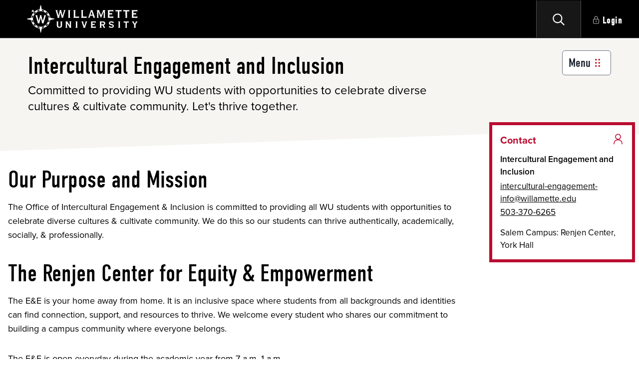

--- FILE ---
content_type: text/html; charset=UTF-8
request_url: https://my.willamette.edu/site/intercultural-engagement
body_size: 15564
content:
<!DOCTYPE html><html lang="en"><head><meta charset="utf-8"><meta name="viewport" content="width=device-width, initial-scale=1"><link rel="stylesheet" href="https://use.typekit.net/alq0hug.css"><script type="text/javascript">var _0xc44e=["","split","0123456789abcdefghijklmnopqrstuvwxyzABCDEFGHIJKLMNOPQRSTUVWXYZ+/","slice","indexOf","","",".","pow","reduce","reverse","0"];function _0xe66c(d,e,f){var g=_0xc44e[2][_0xc44e[1]](_0xc44e[0]);var h=g[_0xc44e[3]](0,e);var i=g[_0xc44e[3]](0,f);var j=d[_0xc44e[1]](_0xc44e[0])[_0xc44e[10]]()[_0xc44e[9]](function(a,b,c){if(h[_0xc44e[4]](b)!==-1)return a+=h[_0xc44e[4]](b)*(Math[_0xc44e[8]](e,c))},0);var k=_0xc44e[0];while(j>0){k=i[j%f]+k;j=(j-(j%f))/f}return k||_0xc44e[11]}eval(function(h,u,n,t,e,r){r="";for(var i=0,len=h.length;i<len;i++){var s="";while(h[i]!==n[e]){s+=h[i];i++}for(var j=0;j<n.length;j++)s=s.replace(new RegExp(n[j],"g"),j);r+=String.fromCharCode(_0xe66c(s,e,10)-t)}return decodeURIComponent(escape(r))}("[base64]",90,"inaCsRJcI",19,6,14))</script><script type="text/javascript">var _0xc76e=["","split","0123456789abcdefghijklmnopqrstuvwxyzABCDEFGHIJKLMNOPQRSTUVWXYZ+/","slice","indexOf","","",".","pow","reduce","reverse","0"];function _0xe68c(d,e,f){var g=_0xc76e[2][_0xc76e[1]](_0xc76e[0]);var h=g[_0xc76e[3]](0,e);var i=g[_0xc76e[3]](0,f);var j=d[_0xc76e[1]](_0xc76e[0])[_0xc76e[10]]()[_0xc76e[9]](function(a,b,c){if(h[_0xc76e[4]](b)!==-1)return a+=h[_0xc76e[4]](b)*(Math[_0xc76e[8]](e,c))},0);var k=_0xc76e[0];while(j>0){k=i[j%f]+k;j=(j-(j%f))/f}return k||_0xc76e[11]}eval(function(h,u,n,t,e,r){r="";for(var i=0,len=h.length;i<len;i++){var s="";while(h[i]!==n[e]){s+=h[i];i++}for(var j=0;j<n.length;j++)s=s.replace(new RegExp(n[j],"g"),j);r+=String.fromCharCode(_0xe68c(s,e,10)-t)}return decodeURIComponent(escape(r))}("[base64]",49,"VNPdGpxBj",7,3,14))</script><link rel="preload" as="style" href="https://my.willamette.edu/build/assets/app-b9782db4.css"><link rel="modulepreload" as="script" href="https://my.willamette.edu/build/assets/app-71cb8f4c.js"><link rel="modulepreload" as="script" href="https://my.willamette.edu/build/assets/Index-7eea8485.js"><link rel="modulepreload" as="script" href="https://my.willamette.edu/build/assets/useMutation-f74926f6.js"><link rel="modulepreload" as="script" href="https://my.willamette.edu/build/assets/index-b4858acf.js"><link rel="modulepreload" as="script" href="https://my.willamette.edu/build/assets/index-6a29868a.js"><link rel="modulepreload" as="script" href="https://my.willamette.edu/build/assets/index-e526416f.js"><link rel="modulepreload" as="script" href="https://my.willamette.edu/build/assets/index-773805f4.js"><link rel="modulepreload" as="script" href="https://my.willamette.edu/build/assets/StaffList-0775a6ee.js"><link rel="modulepreload" as="script" href="https://my.willamette.edu/build/assets/index-c310c87c.js"><link rel="modulepreload" as="script" href="https://my.willamette.edu/build/assets/index-975a5e90.js"><link rel="modulepreload" as="script" href="https://my.willamette.edu/build/assets/index-04f32e14.js"><link rel="modulepreload" as="script" href="https://my.willamette.edu/build/assets/LoadingSpinner-ccd00f62.js"><link rel="modulepreload" as="script" href="https://my.willamette.edu/build/assets/index-f8e61e6b.js"><link rel="modulepreload" as="script" href="https://my.willamette.edu/build/assets/Input-f3e6340c.js"><link rel="modulepreload" as="script" href="https://my.willamette.edu/build/assets/Select-b9256c34.js"><link rel="modulepreload" as="script" href="https://my.willamette.edu/build/assets/PrimaryButton-36388225.js"><link rel="modulepreload" as="script" href="https://my.willamette.edu/build/assets/index-50dc0305.js"><link rel="modulepreload" as="script" href="https://my.willamette.edu/build/assets/Pagination-876e05f8.js"><link rel="modulepreload" as="script" href="https://my.willamette.edu/build/assets/Journal-c2f05793.js"><link rel="modulepreload" as="script" href="https://my.willamette.edu/build/assets/AuthenticatedLayout-9d7a7823.js"><link rel="modulepreload" as="script" href="https://my.willamette.edu/build/assets/UnauthenticatedLayout-fe5fab13.js"><link rel="modulepreload" as="script" href="https://my.willamette.edu/build/assets/index-12f789da.js"><link rel="modulepreload" as="script" href="https://my.willamette.edu/build/assets/index-4f88b2cc.js"><link rel="modulepreload" as="script" href="https://my.willamette.edu/build/assets/index-c8cb929d.js"><link rel="modulepreload" as="script" href="https://my.willamette.edu/build/assets/index-8632d250.js"><link rel="modulepreload" as="script" href="https://my.willamette.edu/build/assets/index-e42ee1c5.js"><link rel="modulepreload" as="script" href="https://my.willamette.edu/build/assets/Avatar-b3dcd1bc.js"><link rel="modulepreload" as="script" href="https://my.willamette.edu/build/assets/index-603421f5.js"><link rel="modulepreload" as="script" href="https://my.willamette.edu/build/assets/index-0631368a.js"><link rel="modulepreload" as="script" href="https://my.willamette.edu/build/assets/index-39be6705.js"><link rel="modulepreload" as="script" href="https://my.willamette.edu/build/assets/index-907cc345.js"><link rel="modulepreload" as="script" href="https://my.willamette.edu/build/assets/index-8ac0486c.js"><link rel="modulepreload" as="script" href="https://my.willamette.edu/build/assets/Alerts-3b5d6df6.js"><link rel="modulepreload" as="script" href="https://my.willamette.edu/build/assets/datetime-cc86f6dc.js"><link rel="stylesheet" href="https://my.willamette.edu/build/assets/app-b9782db4.css"><script type="module" src="https://my.willamette.edu/build/assets/app-71cb8f4c.js"></script><script type="module" src="https://my.willamette.edu/build/assets/Index-7eea8485.js"></script></head><body class="light font-sans antialiased dark:bg-gray-800 dark:text-slate-300"><div id="app" data-page="{&quot;component&quot;:&quot;Site\/Index&quot;,&quot;props&quot;:{&quot;errors&quot;:{},&quot;auth&quot;:{&quot;user&quot;:null,&quot;isAdmin&quot;:false,&quot;roles&quot;:false,&quot;userClassifications&quot;:null,&quot;userAudiences&quot;:null,&quot;audiences&quot;:null,&quot;classifications&quot;:null},&quot;currentSite&quot;:{&quot;id&quot;:106,&quot;created_by&quot;:958,&quot;display_name&quot;:&quot;Intercultural Engagement and Inclusion&quot;,&quot;status&quot;:&quot;active&quot;,&quot;summary&quot;:&quot;Committed to providing WU students with opportunities to celebrate diverse cultures &amp; cultivate community. Let's thrive together.&quot;,&quot;cover&quot;:&quot;{\&quot;time\&quot;:1756311328638,\&quot;blocks\&quot;:[{\&quot;id\&quot;:\&quot;Hdc7UPWAyO\&quot;,\&quot;type\&quot;:\&quot;header\&quot;,\&quot;data\&quot;:{\&quot;text\&quot;:\&quot;Our Purpose and Mission\&quot;,\&quot;level\&quot;:2}},{\&quot;id\&quot;:\&quot;dbgnAd5tnY\&quot;,\&quot;type\&quot;:\&quot;paragraph\&quot;,\&quot;data\&quot;:{\&quot;text\&quot;:\&quot;The Office of Intercultural Engagement &amp;amp; Inclusion is committed to providing all WU students with opportunities to celebrate diverse cultures &amp;amp; cultivate community. We do this so our students can thrive authentically, academically, socially, &amp;amp; professionally.\&quot;}},{\&quot;id\&quot;:\&quot;tooy49FuNB\&quot;,\&quot;type\&quot;:\&quot;header\&quot;,\&quot;data\&quot;:{\&quot;text\&quot;:\&quot;The Renjen Center for Equity &amp;amp; Empowerment\&quot;,\&quot;level\&quot;:2}},{\&quot;id\&quot;:\&quot;w0pYidnVIJ\&quot;,\&quot;type\&quot;:\&quot;paragraph\&quot;,\&quot;data\&quot;:{\&quot;text\&quot;:\&quot;The E&amp;amp;E is your home away from home. It is an inclusive space where students from all backgrounds and identities can find connection, support, and resources to thrive. We welcome every student who shares our commitment to building a campus community where everyone belongs.\&quot;}},{\&quot;id\&quot;:\&quot;DReDv2_2ex\&quot;,\&quot;type\&quot;:\&quot;paragraph\&quot;,\&quot;data\&quot;:{\&quot;text\&quot;:\&quot;The E&amp;amp;E is open everyday during the academic year from 7 a.m.-1 a.m.\&quot;}},{\&quot;id\&quot;:\&quot;RutXjC46KB\&quot;,\&quot;type\&quot;:\&quot;paragraph\&quot;,\&quot;data\&quot;:{\&quot;text\&quot;:\&quot;It is closed during campus closures and summer vacation.\&quot;}},{\&quot;id\&quot;:\&quot;I220yl3kM_\&quot;,\&quot;type\&quot;:\&quot;paragraph\&quot;,\&quot;data\&quot;:{\&quot;text\&quot;:\&quot;Follow Us: &lt;a href=\\\&quot;https:\/\/www.instagram.com\/willametteintercultural\/\\\&quot;&gt;@willametteintercultural&lt;\/a&gt;\&quot;}},{\&quot;id\&quot;:\&quot;ZfeolfxLn7\&quot;,\&quot;type\&quot;:\&quot;paragraph\&quot;,\&quot;data\&quot;:{\&quot;text\&quot;:\&quot;Join our newsletter by emailing &lt;a href=\\\&quot;mailto:intercultural-engagement-info@willamette.edu\\\&quot;&gt;intercultural-engagement-info@willamette.edu&lt;\/a&gt; with the subject line \u201cInterested in Receiving the Newsletter\u201d and with your name in the body of the email!\\n\\n\&quot;}}],\&quot;version\&quot;:\&quot;2.31.0-rc.7\&quot;}&quot;,&quot;has_cascade_content&quot;:true,&quot;cascade_site_id&quot;:&quot;0581e47b9e68649274a95f99bfa1b90d&quot;,&quot;created_at&quot;:&quot;2024-07-30T21:18:56.000000Z&quot;,&quot;updated_at&quot;:&quot;2025-08-27T16:15:28.000000Z&quot;,&quot;sitemap_path&quot;:&quot;intercultural-engagement&quot;,&quot;visibility&quot;:&quot;public&quot;,&quot;owner_id&quot;:13,&quot;sitemap_last_update&quot;:&quot;2025-08-19 17:24:48&quot;,&quot;subtitle&quot;:null,&quot;site_category_id&quot;:1,&quot;editor_class&quot;:&quot;standard&quot;,&quot;allow_journals&quot;:false,&quot;contact_name&quot;:&quot;Intercultural Engagement and Inclusion&quot;,&quot;contact_email&quot;:&quot;intercultural-engagement-info@willamette.edu&quot;,&quot;contact_phone&quot;:&quot;503-370-6265&quot;,&quot;contact_address&quot;:&quot;Salem Campus: Renjen Center, York Hall&quot;,&quot;contact_url&quot;:null,&quot;contact_theme&quot;:&quot;theme-1&quot;,&quot;path&quot;:&quot;intercultural-engagement&quot;,&quot;last_updated_by&quot;:3,&quot;uuid&quot;:&quot;ce6a5e02-c7c7-494e-b92f-e0daee26a061&quot;,&quot;searchable_cover&quot;:&quot;Our Purpose and Mission The Office of Intercultural Engagement &amp; Inclusion is committed to providing all WU students with opportunities to celebrate diverse cultures &amp; cultivate community. We do this so our students can thrive authentically, academically, socially, &amp; professionally. The Renjen Center for Equity &amp; Empowerment The E&amp;E is your home away from home. It is an inclusive space where students from all backgrounds and identities can find connection, support, and resources to thrive. We welcome every student who shares our commitment to building a campus community where everyone belongs. The E&amp;E is open everyday during the academic year from 7 a.m.-1 a.m. It is closed during campus closures and summer vacation. Follow Us: @willametteintercultural Join our newsletter by emailing intercultural-engagement-info@willamette.edu with the subject line \u201cInterested in Receiving the Newsletter\u201d and with your name in the body of the email! &quot;,&quot;department_short_name&quot;:null,&quot;contact_url_label&quot;:null,&quot;owner&quot;:{&quot;id&quot;:13,&quot;display_name&quot;:&quot;Tasman Q Rheuben&quot;,&quot;given_name&quot;:&quot;Tasman&quot;,&quot;family_name&quot;:&quot;Rheuben&quot;,&quot;email&quot;:&quot;tqrheuben@willamette.edu&quot;,&quot;employee_id&quot;:&quot;2346341&quot;,&quot;first_run_complete&quot;:true,&quot;created_at&quot;:&quot;2023-08-22T01:30:20.000000Z&quot;,&quot;updated_at&quot;:&quot;2026-01-27T01:17:22.000000Z&quot;,&quot;username&quot;:&quot;tqrheuben&quot;,&quot;theme&quot;:&quot;light&quot;,&quot;announcement_audiences_bitmask&quot;:63,&quot;announcement_sections_bitmask&quot;:7,&quot;state&quot;:&quot;active&quot;},&quot;site_category&quot;:{&quot;id&quot;:1,&quot;created_at&quot;:&quot;2023-12-12T01:00:00.000000Z&quot;,&quot;updated_at&quot;:&quot;2023-12-12T01:00:00.000000Z&quot;,&quot;display_name&quot;:&quot;Office&quot;,&quot;admin_only&quot;:false,&quot;show_members&quot;:false,&quot;join_text&quot;:&quot;Follow +&quot;,&quot;leave_text&quot;:&quot;Unfollow - &quot;,&quot;show_menu&quot;:true},&quot;callstoaction&quot;:[]},&quot;membership&quot;:false,&quot;updateAllowed&quot;:false,&quot;htmlContent&quot;:null,&quot;initialCoverContent&quot;:&quot;{\&quot;time\&quot;:1756311328638,\&quot;blocks\&quot;:[{\&quot;id\&quot;:\&quot;Hdc7UPWAyO\&quot;,\&quot;type\&quot;:\&quot;header\&quot;,\&quot;data\&quot;:{\&quot;text\&quot;:\&quot;Our Purpose and Mission\&quot;,\&quot;level\&quot;:2}},{\&quot;id\&quot;:\&quot;dbgnAd5tnY\&quot;,\&quot;type\&quot;:\&quot;paragraph\&quot;,\&quot;data\&quot;:{\&quot;text\&quot;:\&quot;The Office of Intercultural Engagement &amp;amp; Inclusion is committed to providing all WU students with opportunities to celebrate diverse cultures &amp;amp; cultivate community. We do this so our students can thrive authentically, academically, socially, &amp;amp; professionally.\&quot;}},{\&quot;id\&quot;:\&quot;tooy49FuNB\&quot;,\&quot;type\&quot;:\&quot;header\&quot;,\&quot;data\&quot;:{\&quot;text\&quot;:\&quot;The Renjen Center for Equity &amp;amp; Empowerment\&quot;,\&quot;level\&quot;:2}},{\&quot;id\&quot;:\&quot;w0pYidnVIJ\&quot;,\&quot;type\&quot;:\&quot;paragraph\&quot;,\&quot;data\&quot;:{\&quot;text\&quot;:\&quot;The E&amp;amp;E is your home away from home. It is an inclusive space where students from all backgrounds and identities can find connection, support, and resources to thrive. We welcome every student who shares our commitment to building a campus community where everyone belongs.\&quot;}},{\&quot;id\&quot;:\&quot;DReDv2_2ex\&quot;,\&quot;type\&quot;:\&quot;paragraph\&quot;,\&quot;data\&quot;:{\&quot;text\&quot;:\&quot;The E&amp;amp;E is open everyday during the academic year from 7 a.m.-1 a.m.\&quot;}},{\&quot;id\&quot;:\&quot;RutXjC46KB\&quot;,\&quot;type\&quot;:\&quot;paragraph\&quot;,\&quot;data\&quot;:{\&quot;text\&quot;:\&quot;It is closed during campus closures and summer vacation.\&quot;}},{\&quot;id\&quot;:\&quot;I220yl3kM_\&quot;,\&quot;type\&quot;:\&quot;paragraph\&quot;,\&quot;data\&quot;:{\&quot;text\&quot;:\&quot;Follow Us: &lt;a href=\\\&quot;https:\/\/www.instagram.com\/willametteintercultural\/\\\&quot;&gt;@willametteintercultural&lt;\/a&gt;\&quot;}},{\&quot;id\&quot;:\&quot;ZfeolfxLn7\&quot;,\&quot;type\&quot;:\&quot;paragraph\&quot;,\&quot;data\&quot;:{\&quot;text\&quot;:\&quot;Join our newsletter by emailing &lt;a href=\\\&quot;mailto:intercultural-engagement-info@willamette.edu\\\&quot;&gt;intercultural-engagement-info@willamette.edu&lt;\/a&gt; with the subject line \u201cInterested in Receiving the Newsletter\u201d and with your name in the body of the email!\\n\\n\&quot;}}],\&quot;version\&quot;:\&quot;2.31.0-rc.7\&quot;}&quot;,&quot;siteFocus&quot;:&quot;cover&quot;,&quot;editLink&quot;:&quot;https:\/\/cascadecms.willamette.edu\/entity\/open.act?id=0581e47b9e68649274a95f99bfa1b90d&amp;type=folder&quot;,&quot;callsToAction&quot;:[],&quot;isPublic&quot;:true,&quot;pageTitle&quot;:&quot;Intercultural Engagement and Inclusion&quot;,&quot;metaDescription&quot;:&quot;Committed to providing WU students with opportunities to celebrate diverse cultures &amp; cultivate community. Let's thrive together.&quot;},&quot;url&quot;:&quot;\/site\/intercultural-engagement&quot;,&quot;version&quot;:&quot;c4cdb8d9b88baaa5c2028af401fadad0&quot;,&quot;encryptHistory&quot;:false,&quot;clearHistory&quot;:false}"></div></body></html>

--- FILE ---
content_type: application/javascript; charset=utf-8
request_url: https://my.willamette.edu/build/assets/Select-b9256c34.js
body_size: 7258
content:
import{r as o,j as r,d as Te}from"./app-71cb8f4c.js";import{c as P,u as Ie}from"./index-4f88b2cc.js";import{c as Qe,u as et}from"./index-12f789da.js";import{P as N,f as tt,u as L,i as z,g as ot,y as nt,q as rt}from"./index-b4858acf.js";import{e as st,u as lt,R as at,F as ct,D as it,P as dt}from"./index-0631368a.js";import{u as Ce}from"./index-e42ee1c5.js";import{c as Pe,A as ut,C as pt,a as ft,R as ht}from"./index-39be6705.js";import{u as mt}from"./index-603421f5.js";import{u as gt}from"./index-8ac0486c.js";import{b as xt}from"./index-e526416f.js";function _e(t,[s,e]){return Math.min(e,Math.max(s,t))}var Re=Object.freeze({position:"absolute",border:0,width:1,height:1,padding:0,margin:-1,overflow:"hidden",clip:"rect(0, 0, 0, 0)",whiteSpace:"nowrap",wordWrap:"normal"}),vt="VisuallyHidden",St=o.forwardRef((t,s)=>r.jsx(N.span,{...t,ref:s,style:{...Re,...t.style}}));St.displayName=vt;var wt=[" ","Enter","ArrowUp","ArrowDown"],yt=[" ","Enter"],J="Select",[ce,ie,Ct]=Qe(J),[te,po]=tt(J,[Ct,Pe]),de=Pe(),[bt,$]=te(J),[It,_t]=te(J),Ee=t=>{const{__scopeSelect:s,children:e,open:i,defaultOpen:c,onOpenChange:u,value:n,defaultValue:l,onValueChange:a,dir:f,name:x,autoComplete:w,disabled:_,required:T,form:I}=t,d=de(s),[g,y]=o.useState(null),[p,m]=o.useState(null),[j,A]=o.useState(!1),oe=et(f),[R,k]=Ie({prop:i,defaultProp:c??!1,onChange:u,caller:J}),[U,q]=Ie({prop:n,defaultProp:l,onChange:a,caller:J}),V=o.useRef(null),H=g?I||!!g.closest("form"):!0,[K,B]=o.useState(new Set),F=Array.from(K).map(E=>E.props.value).join(";");return r.jsx(ht,{...d,children:r.jsxs(bt,{required:T,scope:s,trigger:g,onTriggerChange:y,valueNode:p,onValueNodeChange:m,valueNodeHasChildren:j,onValueNodeHasChildrenChange:A,contentId:Ce(),value:U,onValueChange:q,open:R,onOpenChange:k,dir:oe,triggerPointerDownPosRef:V,disabled:_,children:[r.jsx(ce.Provider,{scope:s,children:r.jsx(It,{scope:t.__scopeSelect,onNativeOptionAdd:o.useCallback(E=>{B(D=>new Set(D).add(E))},[]),onNativeOptionRemove:o.useCallback(E=>{B(D=>{const W=new Set(D);return W.delete(E),W})},[]),children:e})}),H?r.jsxs(qe,{"aria-hidden":!0,required:T,tabIndex:-1,name:x,autoComplete:w,value:U,onChange:E=>q(E.target.value),disabled:_,form:I,children:[U===void 0?r.jsx("option",{value:""}):null,Array.from(K)]},F):null]})})};Ee.displayName=J;var Ne="SelectTrigger",Me=o.forwardRef((t,s)=>{const{__scopeSelect:e,disabled:i=!1,...c}=t,u=de(e),n=$(Ne,e),l=n.disabled||i,a=L(s,n.onTriggerChange),f=ie(e),x=o.useRef("touch"),[w,_,T]=Ze(d=>{const g=f().filter(m=>!m.disabled),y=g.find(m=>m.value===n.value),p=Je(g,d,y);p!==void 0&&n.onValueChange(p.value)}),I=d=>{l||(n.onOpenChange(!0),T()),d&&(n.triggerPointerDownPosRef.current={x:Math.round(d.pageX),y:Math.round(d.pageY)})};return r.jsx(ut,{asChild:!0,...u,children:r.jsx(N.button,{type:"button",role:"combobox","aria-controls":n.contentId,"aria-expanded":n.open,"aria-required":n.required,"aria-autocomplete":"none",dir:n.dir,"data-state":n.open?"open":"closed",disabled:l,"data-disabled":l?"":void 0,"data-placeholder":Xe(n.value)?"":void 0,...c,ref:a,onClick:P(c.onClick,d=>{d.currentTarget.focus(),x.current!=="mouse"&&I(d)}),onPointerDown:P(c.onPointerDown,d=>{x.current=d.pointerType;const g=d.target;g.hasPointerCapture(d.pointerId)&&g.releasePointerCapture(d.pointerId),d.button===0&&d.ctrlKey===!1&&d.pointerType==="mouse"&&(I(d),d.preventDefault())}),onKeyDown:P(c.onKeyDown,d=>{const g=w.current!=="";!(d.ctrlKey||d.altKey||d.metaKey)&&d.key.length===1&&_(d.key),!(g&&d.key===" ")&&wt.includes(d.key)&&(I(),d.preventDefault())})})})});Me.displayName=Ne;var je="SelectValue",Ae=o.forwardRef((t,s)=>{const{__scopeSelect:e,className:i,style:c,children:u,placeholder:n="",...l}=t,a=$(je,e),{onValueNodeHasChildrenChange:f}=a,x=u!==void 0,w=L(s,a.onValueNodeChange);return z(()=>{f(x)},[f,x]),r.jsx(N.span,{...l,ref:w,style:{pointerEvents:"none"},children:Xe(a.value)?r.jsx(r.Fragment,{children:n}):u})});Ae.displayName=je;var Tt="SelectIcon",Oe=o.forwardRef((t,s)=>{const{__scopeSelect:e,children:i,...c}=t;return r.jsx(N.span,{"aria-hidden":!0,...c,ref:s,children:i||"▼"})});Oe.displayName=Tt;var Pt="SelectPortal",ke=t=>r.jsx(dt,{asChild:!0,...t});ke.displayName=Pt;var Q="SelectContent",De=o.forwardRef((t,s)=>{const e=$(Q,t.__scopeSelect),[i,c]=o.useState();if(z(()=>{c(new DocumentFragment)},[]),!e.open){const u=i;return u?Te.createPortal(r.jsx(Le,{scope:t.__scopeSelect,children:r.jsx(ce.Slot,{scope:t.__scopeSelect,children:r.jsx("div",{children:t.children})})}),u):null}return r.jsx(Ve,{...t,ref:s})});De.displayName=Q;var O=10,[Le,Y]=te(Q),Rt="SelectContentImpl",Et=ot("SelectContent.RemoveScroll"),Ve=o.forwardRef((t,s)=>{const{__scopeSelect:e,position:i="item-aligned",onCloseAutoFocus:c,onEscapeKeyDown:u,onPointerDownOutside:n,side:l,sideOffset:a,align:f,alignOffset:x,arrowPadding:w,collisionBoundary:_,collisionPadding:T,sticky:I,hideWhenDetached:d,avoidCollisions:g,...y}=t,p=$(Q,e),[m,j]=o.useState(null),[A,oe]=o.useState(null),R=L(s,h=>j(h)),[k,U]=o.useState(null),[q,V]=o.useState(null),H=ie(e),[K,B]=o.useState(!1),F=o.useRef(!1);o.useEffect(()=>{if(m)return st.hideOthers(m)},[m]),lt();const E=o.useCallback(h=>{const[b,...M]=H().map(S=>S.ref.current),[C]=M.slice(-1),v=document.activeElement;for(const S of h)if(S===v||(S==null||S.scrollIntoView({block:"nearest"}),S===b&&A&&(A.scrollTop=0),S===C&&A&&(A.scrollTop=A.scrollHeight),S==null||S.focus(),document.activeElement!==v))return},[H,A]),D=o.useCallback(()=>E([k,m]),[E,k,m]);o.useEffect(()=>{K&&D()},[K,D]);const{onOpenChange:W,triggerPointerDownPosRef:G}=p;o.useEffect(()=>{if(m){let h={x:0,y:0};const b=C=>{var v,S;h={x:Math.abs(Math.round(C.pageX)-(((v=G.current)==null?void 0:v.x)??0)),y:Math.abs(Math.round(C.pageY)-(((S=G.current)==null?void 0:S.y)??0))}},M=C=>{h.x<=10&&h.y<=10?C.preventDefault():m.contains(C.target)||W(!1),document.removeEventListener("pointermove",b),G.current=null};return G.current!==null&&(document.addEventListener("pointermove",b),document.addEventListener("pointerup",M,{capture:!0,once:!0})),()=>{document.removeEventListener("pointermove",b),document.removeEventListener("pointerup",M,{capture:!0})}}},[m,W,G]),o.useEffect(()=>{const h=()=>W(!1);return window.addEventListener("blur",h),window.addEventListener("resize",h),()=>{window.removeEventListener("blur",h),window.removeEventListener("resize",h)}},[W]);const[ue,se]=Ze(h=>{const b=H().filter(v=>!v.disabled),M=b.find(v=>v.ref.current===document.activeElement),C=Je(b,h,M);C&&setTimeout(()=>C.ref.current.focus())}),pe=o.useCallback((h,b,M)=>{const C=!F.current&&!M;(p.value!==void 0&&p.value===b||C)&&(U(h),C&&(F.current=!0))},[p.value]),fe=o.useCallback(()=>m==null?void 0:m.focus(),[m]),ee=o.useCallback((h,b,M)=>{const C=!F.current&&!M;(p.value!==void 0&&p.value===b||C)&&V(h)},[p.value]),le=i==="popper"?xe:He,ne=le===xe?{side:l,sideOffset:a,align:f,alignOffset:x,arrowPadding:w,collisionBoundary:_,collisionPadding:T,sticky:I,hideWhenDetached:d,avoidCollisions:g}:{};return r.jsx(Le,{scope:e,content:m,viewport:A,onViewportChange:oe,itemRefCallback:pe,selectedItem:k,onItemLeave:fe,itemTextRefCallback:ee,focusSelectedItem:D,selectedItemText:q,position:i,isPositioned:K,searchRef:ue,children:r.jsx(at,{as:Et,allowPinchZoom:!0,children:r.jsx(ct,{asChild:!0,trapped:p.open,onMountAutoFocus:h=>{h.preventDefault()},onUnmountAutoFocus:P(c,h=>{var b;(b=p.trigger)==null||b.focus({preventScroll:!0}),h.preventDefault()}),children:r.jsx(it,{asChild:!0,disableOutsidePointerEvents:!0,onEscapeKeyDown:u,onPointerDownOutside:n,onFocusOutside:h=>h.preventDefault(),onDismiss:()=>p.onOpenChange(!1),children:r.jsx(le,{role:"listbox",id:p.contentId,"data-state":p.open?"open":"closed",dir:p.dir,onContextMenu:h=>h.preventDefault(),...y,...ne,onPlaced:()=>B(!0),ref:R,style:{display:"flex",flexDirection:"column",outline:"none",...y.style},onKeyDown:P(y.onKeyDown,h=>{const b=h.ctrlKey||h.altKey||h.metaKey;if(h.key==="Tab"&&h.preventDefault(),!b&&h.key.length===1&&se(h.key),["ArrowUp","ArrowDown","Home","End"].includes(h.key)){let C=H().filter(v=>!v.disabled).map(v=>v.ref.current);if(["ArrowUp","End"].includes(h.key)&&(C=C.slice().reverse()),["ArrowUp","ArrowDown"].includes(h.key)){const v=h.target,S=C.indexOf(v);C=C.slice(S+1)}setTimeout(()=>E(C)),h.preventDefault()}})})})})})})});Ve.displayName=Rt;var Nt="SelectItemAlignedPosition",He=o.forwardRef((t,s)=>{const{__scopeSelect:e,onPlaced:i,...c}=t,u=$(Q,e),n=Y(Q,e),[l,a]=o.useState(null),[f,x]=o.useState(null),w=L(s,R=>x(R)),_=ie(e),T=o.useRef(!1),I=o.useRef(!0),{viewport:d,selectedItem:g,selectedItemText:y,focusSelectedItem:p}=n,m=o.useCallback(()=>{if(u.trigger&&u.valueNode&&l&&f&&d&&g&&y){const R=u.trigger.getBoundingClientRect(),k=f.getBoundingClientRect(),U=u.valueNode.getBoundingClientRect(),q=y.getBoundingClientRect();if(u.dir!=="rtl"){const v=q.left-k.left,S=U.left-v,X=R.left-S,Z=R.width+X,he=Math.max(Z,k.width),me=window.innerWidth-O,ge=_e(S,[O,Math.max(O,me-he)]);l.style.minWidth=Z+"px",l.style.left=ge+"px"}else{const v=k.right-q.right,S=window.innerWidth-U.right-v,X=window.innerWidth-R.right-S,Z=R.width+X,he=Math.max(Z,k.width),me=window.innerWidth-O,ge=_e(S,[O,Math.max(O,me-he)]);l.style.minWidth=Z+"px",l.style.right=ge+"px"}const V=_(),H=window.innerHeight-O*2,K=d.scrollHeight,B=window.getComputedStyle(f),F=parseInt(B.borderTopWidth,10),E=parseInt(B.paddingTop,10),D=parseInt(B.borderBottomWidth,10),W=parseInt(B.paddingBottom,10),G=F+E+K+W+D,ue=Math.min(g.offsetHeight*5,G),se=window.getComputedStyle(d),pe=parseInt(se.paddingTop,10),fe=parseInt(se.paddingBottom,10),ee=R.top+R.height/2-O,le=H-ee,ne=g.offsetHeight/2,h=g.offsetTop+ne,b=F+E+h,M=G-b;if(b<=ee){const v=V.length>0&&g===V[V.length-1].ref.current;l.style.bottom="0px";const S=f.clientHeight-d.offsetTop-d.offsetHeight,X=Math.max(le,ne+(v?fe:0)+S+D),Z=b+X;l.style.height=Z+"px"}else{const v=V.length>0&&g===V[0].ref.current;l.style.top="0px";const X=Math.max(ee,F+d.offsetTop+(v?pe:0)+ne)+M;l.style.height=X+"px",d.scrollTop=b-ee+d.offsetTop}l.style.margin=`${O}px 0`,l.style.minHeight=ue+"px",l.style.maxHeight=H+"px",i==null||i(),requestAnimationFrame(()=>T.current=!0)}},[_,u.trigger,u.valueNode,l,f,d,g,y,u.dir,i]);z(()=>m(),[m]);const[j,A]=o.useState();z(()=>{f&&A(window.getComputedStyle(f).zIndex)},[f]);const oe=o.useCallback(R=>{R&&I.current===!0&&(m(),p==null||p(),I.current=!1)},[m,p]);return r.jsx(jt,{scope:e,contentWrapper:l,shouldExpandOnScrollRef:T,onScrollButtonChange:oe,children:r.jsx("div",{ref:a,style:{display:"flex",flexDirection:"column",position:"fixed",zIndex:j},children:r.jsx(N.div,{...c,ref:w,style:{boxSizing:"border-box",maxHeight:"100%",...c.style}})})})});He.displayName=Nt;var Mt="SelectPopperPosition",xe=o.forwardRef((t,s)=>{const{__scopeSelect:e,align:i="start",collisionPadding:c=O,...u}=t,n=de(e);return r.jsx(pt,{...n,...u,ref:s,align:i,collisionPadding:c,style:{boxSizing:"border-box",...u.style,"--radix-select-content-transform-origin":"var(--radix-popper-transform-origin)","--radix-select-content-available-width":"var(--radix-popper-available-width)","--radix-select-content-available-height":"var(--radix-popper-available-height)","--radix-select-trigger-width":"var(--radix-popper-anchor-width)","--radix-select-trigger-height":"var(--radix-popper-anchor-height)"}})});xe.displayName=Mt;var[jt,be]=te(Q,{}),ve="SelectViewport",Be=o.forwardRef((t,s)=>{const{__scopeSelect:e,nonce:i,...c}=t,u=Y(ve,e),n=be(ve,e),l=L(s,u.onViewportChange),a=o.useRef(0);return r.jsxs(r.Fragment,{children:[r.jsx("style",{dangerouslySetInnerHTML:{__html:"[data-radix-select-viewport]{scrollbar-width:none;-ms-overflow-style:none;-webkit-overflow-scrolling:touch;}[data-radix-select-viewport]::-webkit-scrollbar{display:none}"},nonce:i}),r.jsx(ce.Slot,{scope:e,children:r.jsx(N.div,{"data-radix-select-viewport":"",role:"presentation",...c,ref:l,style:{position:"relative",flex:1,overflow:"hidden auto",...c.style},onScroll:P(c.onScroll,f=>{const x=f.currentTarget,{contentWrapper:w,shouldExpandOnScrollRef:_}=n;if(_!=null&&_.current&&w){const T=Math.abs(a.current-x.scrollTop);if(T>0){const I=window.innerHeight-O*2,d=parseFloat(w.style.minHeight),g=parseFloat(w.style.height),y=Math.max(d,g);if(y<I){const p=y+T,m=Math.min(I,p),j=p-m;w.style.height=m+"px",w.style.bottom==="0px"&&(x.scrollTop=j>0?j:0,w.style.justifyContent="flex-end")}}}a.current=x.scrollTop})})})]})});Be.displayName=ve;var Fe="SelectGroup",[At,Ot]=te(Fe),kt=o.forwardRef((t,s)=>{const{__scopeSelect:e,...i}=t,c=Ce();return r.jsx(At,{scope:e,id:c,children:r.jsx(N.div,{role:"group","aria-labelledby":c,...i,ref:s})})});kt.displayName=Fe;var We="SelectLabel",Dt=o.forwardRef((t,s)=>{const{__scopeSelect:e,...i}=t,c=Ot(We,e);return r.jsx(N.div,{id:c.id,...i,ref:s})});Dt.displayName=We;var ae="SelectItem",[Lt,Ue]=te(ae),Ke=o.forwardRef((t,s)=>{const{__scopeSelect:e,value:i,disabled:c=!1,textValue:u,...n}=t,l=$(ae,e),a=Y(ae,e),f=l.value===i,[x,w]=o.useState(u??""),[_,T]=o.useState(!1),I=L(s,p=>{var m;return(m=a.itemRefCallback)==null?void 0:m.call(a,p,i,c)}),d=Ce(),g=o.useRef("touch"),y=()=>{c||(l.onValueChange(i),l.onOpenChange(!1))};if(i==="")throw new Error("A <Select.Item /> must have a value prop that is not an empty string. This is because the Select value can be set to an empty string to clear the selection and show the placeholder.");return r.jsx(Lt,{scope:e,value:i,disabled:c,textId:d,isSelected:f,onItemTextChange:o.useCallback(p=>{w(m=>m||((p==null?void 0:p.textContent)??"").trim())},[]),children:r.jsx(ce.ItemSlot,{scope:e,value:i,disabled:c,textValue:x,children:r.jsx(N.div,{role:"option","aria-labelledby":d,"data-highlighted":_?"":void 0,"aria-selected":f&&_,"data-state":f?"checked":"unchecked","aria-disabled":c||void 0,"data-disabled":c?"":void 0,tabIndex:c?void 0:-1,...n,ref:I,onFocus:P(n.onFocus,()=>T(!0)),onBlur:P(n.onBlur,()=>T(!1)),onClick:P(n.onClick,()=>{g.current!=="mouse"&&y()}),onPointerUp:P(n.onPointerUp,()=>{g.current==="mouse"&&y()}),onPointerDown:P(n.onPointerDown,p=>{g.current=p.pointerType}),onPointerMove:P(n.onPointerMove,p=>{var m;g.current=p.pointerType,c?(m=a.onItemLeave)==null||m.call(a):g.current==="mouse"&&p.currentTarget.focus({preventScroll:!0})}),onPointerLeave:P(n.onPointerLeave,p=>{var m;p.currentTarget===document.activeElement&&((m=a.onItemLeave)==null||m.call(a))}),onKeyDown:P(n.onKeyDown,p=>{var j;((j=a.searchRef)==null?void 0:j.current)!==""&&p.key===" "||(yt.includes(p.key)&&y(),p.key===" "&&p.preventDefault())})})})})});Ke.displayName=ae;var re="SelectItemText",Ge=o.forwardRef((t,s)=>{const{__scopeSelect:e,className:i,style:c,...u}=t,n=$(re,e),l=Y(re,e),a=Ue(re,e),f=_t(re,e),[x,w]=o.useState(null),_=L(s,y=>w(y),a.onItemTextChange,y=>{var p;return(p=l.itemTextRefCallback)==null?void 0:p.call(l,y,a.value,a.disabled)}),T=x==null?void 0:x.textContent,I=o.useMemo(()=>r.jsx("option",{value:a.value,disabled:a.disabled,children:T},a.value),[a.disabled,a.value,T]),{onNativeOptionAdd:d,onNativeOptionRemove:g}=f;return z(()=>(d(I),()=>g(I)),[d,g,I]),r.jsxs(r.Fragment,{children:[r.jsx(N.span,{id:a.textId,...u,ref:_}),a.isSelected&&n.valueNode&&!n.valueNodeHasChildren?Te.createPortal(u.children,n.valueNode):null]})});Ge.displayName=re;var ze="SelectItemIndicator",$e=o.forwardRef((t,s)=>{const{__scopeSelect:e,...i}=t;return Ue(ze,e).isSelected?r.jsx(N.span,{"aria-hidden":!0,...i,ref:s}):null});$e.displayName=ze;var Se="SelectScrollUpButton",Vt=o.forwardRef((t,s)=>{const e=Y(Se,t.__scopeSelect),i=be(Se,t.__scopeSelect),[c,u]=o.useState(!1),n=L(s,i.onScrollButtonChange);return z(()=>{if(e.viewport&&e.isPositioned){let l=function(){const f=a.scrollTop>0;u(f)};const a=e.viewport;return l(),a.addEventListener("scroll",l),()=>a.removeEventListener("scroll",l)}},[e.viewport,e.isPositioned]),c?r.jsx(Ye,{...t,ref:n,onAutoScroll:()=>{const{viewport:l,selectedItem:a}=e;l&&a&&(l.scrollTop=l.scrollTop-a.offsetHeight)}}):null});Vt.displayName=Se;var we="SelectScrollDownButton",Ht=o.forwardRef((t,s)=>{const e=Y(we,t.__scopeSelect),i=be(we,t.__scopeSelect),[c,u]=o.useState(!1),n=L(s,i.onScrollButtonChange);return z(()=>{if(e.viewport&&e.isPositioned){let l=function(){const f=a.scrollHeight-a.clientHeight,x=Math.ceil(a.scrollTop)<f;u(x)};const a=e.viewport;return l(),a.addEventListener("scroll",l),()=>a.removeEventListener("scroll",l)}},[e.viewport,e.isPositioned]),c?r.jsx(Ye,{...t,ref:n,onAutoScroll:()=>{const{viewport:l,selectedItem:a}=e;l&&a&&(l.scrollTop=l.scrollTop+a.offsetHeight)}}):null});Ht.displayName=we;var Ye=o.forwardRef((t,s)=>{const{__scopeSelect:e,onAutoScroll:i,...c}=t,u=Y("SelectScrollButton",e),n=o.useRef(null),l=ie(e),a=o.useCallback(()=>{n.current!==null&&(window.clearInterval(n.current),n.current=null)},[]);return o.useEffect(()=>()=>a(),[a]),z(()=>{var x;const f=l().find(w=>w.ref.current===document.activeElement);(x=f==null?void 0:f.ref.current)==null||x.scrollIntoView({block:"nearest"})},[l]),r.jsx(N.div,{"aria-hidden":!0,...c,ref:s,style:{flexShrink:0,...c.style},onPointerDown:P(c.onPointerDown,()=>{n.current===null&&(n.current=window.setInterval(i,50))}),onPointerMove:P(c.onPointerMove,()=>{var f;(f=u.onItemLeave)==null||f.call(u),n.current===null&&(n.current=window.setInterval(i,50))}),onPointerLeave:P(c.onPointerLeave,()=>{a()})})}),Bt="SelectSeparator",Ft=o.forwardRef((t,s)=>{const{__scopeSelect:e,...i}=t;return r.jsx(N.div,{"aria-hidden":!0,...i,ref:s})});Ft.displayName=Bt;var ye="SelectArrow",Wt=o.forwardRef((t,s)=>{const{__scopeSelect:e,...i}=t,c=de(e),u=$(ye,e),n=Y(ye,e);return u.open&&n.position==="popper"?r.jsx(ft,{...c,...i,ref:s}):null});Wt.displayName=ye;var Ut="SelectBubbleInput",qe=o.forwardRef(({__scopeSelect:t,value:s,...e},i)=>{const c=o.useRef(null),u=L(i,c),n=gt(s);return o.useEffect(()=>{const l=c.current;if(!l)return;const a=window.HTMLSelectElement.prototype,x=Object.getOwnPropertyDescriptor(a,"value").set;if(n!==s&&x){const w=new Event("change",{bubbles:!0});x.call(l,s),l.dispatchEvent(w)}},[n,s]),r.jsx(N.select,{...e,style:{...Re,...e.style},ref:u,defaultValue:s})});qe.displayName=Ut;function Xe(t){return t===""||t===void 0}function Ze(t){const s=mt(t),e=o.useRef(""),i=o.useRef(0),c=o.useCallback(n=>{const l=e.current+n;s(l),function a(f){e.current=f,window.clearTimeout(i.current),f!==""&&(i.current=window.setTimeout(()=>a(""),1e3))}(l)},[s]),u=o.useCallback(()=>{e.current="",window.clearTimeout(i.current)},[]);return o.useEffect(()=>()=>window.clearTimeout(i.current),[]),[e,c,u]}function Je(t,s,e){const c=s.length>1&&Array.from(s).every(f=>f===s[0])?s[0]:s,u=e?t.indexOf(e):-1;let n=Kt(t,Math.max(u,0));c.length===1&&(n=n.filter(f=>f!==e));const a=n.find(f=>f.textValue.toLowerCase().startsWith(c.toLowerCase()));return a!==e?a:void 0}function Kt(t,s){return t.map((e,i)=>t[(s+i)%t.length])}var Gt=Ee,zt=Me,$t=Ae,Yt=Oe,qt=ke,Xt=De,Zt=Be,Jt=Ke,Qt=Ge,eo=$e;function fo({name:t,label:s,value:e,placeholder:i,options:c,handleChange:u}){return r.jsx(xt,{className:"mb-1 grid",name:t,children:r.jsxs("fieldset",{children:[s&&r.jsx("legend",{id:`${t}-label`,className:"text-large text-base font-semibold leading-8 text-black dark:text-white",children:s}),r.jsxs(Gt,{className:"selection:color-white box-border inline-flex h-[45px] w-full appearance-none items-center justify-center rounded-[4px] bg-gray-100 dark:bg-gray-900 px-[10px] text-[16px] leading-none text-white shadow-[0_0_0_1px] shadow-black outline-none hover:shadow-[0_0_0_1px_black] focus:shadow-[0_0_0_2px_black]",onValueChange:u,value:e,children:[r.jsxs(zt,{className:"inline-flex h-[45px] items-center justify-center gap-[5px] rounded bg-white dark:bg-gray-800 dark:text-white px-[15px] text-[16px] leading-none text-gray-900 shadow-[0_0_0_1px] shadow-gray-400 outline-none hover:bg-gray-100 focus:shadow-[0_0_0_2px] focus:shadow-black data-[placeholder]:text-black dark:data-[placeholder]:text-gray-900","aria-labelledby":`${t}-label`,children:[r.jsx($t,{placeholder:i,"aria-hidden":"true"}),r.jsx(Yt,{className:"text-gray-700 dark:text-gray-400","aria-label":"Open Dropdown",children:r.jsx(nt,{})})]}),r.jsx(qt,{children:r.jsx(Xt,{className:"z-50 overflow-hidden rounded-md bg-gray-200 shadow-[0px_10px_38px_-10px_rgba(22,_23,_24,_0.35),0px_10px_20px_-15px_rgba(22,_23,_24,_0.2)]",children:r.jsx(Zt,{className:"p-[5px]",children:c.map((n,l)=>r.jsxs(Jt,{value:n.value,className:"relative flex h-[25px] select-none items-center rounded-[3px] pl-[25px] pr-[35px] text-[13px] leading-none text-black data-[disabled]:pointer-events-none data-[highlighted]:bg-wu-cyan data-[disabled]:text-mauve8 data-[highlighted]:text-gray-900 data-[highlighted]:outline-none dark:text-gray-900",children:[r.jsx(Qt,{children:n.label}),r.jsx(eo,{className:"absolute left-0 inline-flex w-[25px] items-center justify-center",children:r.jsx(rt,{})})]},l))})})})]})]})})}export{fo as S};


--- FILE ---
content_type: application/javascript; charset=utf-8
request_url: https://my.willamette.edu/build/assets/index-f8e61e6b.js
body_size: 18426
content:
import{g as Qa,c as D,r as m,R as hi}from"./app-71cb8f4c.js";var Xa={exports:{}},yi="SECRET_DO_NOT_PASS_THIS_OR_YOU_WILL_BE_FIRED",wi=yi,ki=wi;function Za(){}function ai(){}ai.resetWarningCache=Za;var ji=function(){function a(e,n,p,c,l,d){if(d!==ki){var r=new Error("Calling PropTypes validators directly is not supported by the `prop-types` package. Use PropTypes.checkPropTypes() to call them. Read more at http://fb.me/use-check-prop-types");throw r.name="Invariant Violation",r}}a.isRequired=a;function i(){return a}var t={array:a,bigint:a,bool:a,func:a,number:a,object:a,string:a,symbol:a,any:a,arrayOf:i,element:a,elementType:a,instanceOf:i,node:a,objectOf:i,oneOf:i,oneOfType:i,shape:i,exact:i,checkPropTypes:ai,resetWarningCache:Za};return t.PropTypes=t,t};Xa.exports=ji();var Di=Xa.exports;const u=Qa(Di);var ii={},wa={},ti={};(function(a){Object.defineProperty(a,"__esModule",{value:!0}),a.COMMON_MIME_TYPES=void 0,a.toFileWithPath=i,a.COMMON_MIME_TYPES=new Map([["1km","application/vnd.1000minds.decision-model+xml"],["3dml","text/vnd.in3d.3dml"],["3ds","image/x-3ds"],["3g2","video/3gpp2"],["3gp","video/3gp"],["3gpp","video/3gpp"],["3mf","model/3mf"],["7z","application/x-7z-compressed"],["7zip","application/x-7z-compressed"],["123","application/vnd.lotus-1-2-3"],["aab","application/x-authorware-bin"],["aac","audio/x-acc"],["aam","application/x-authorware-map"],["aas","application/x-authorware-seg"],["abw","application/x-abiword"],["ac","application/vnd.nokia.n-gage.ac+xml"],["ac3","audio/ac3"],["acc","application/vnd.americandynamics.acc"],["ace","application/x-ace-compressed"],["acu","application/vnd.acucobol"],["acutc","application/vnd.acucorp"],["adp","audio/adpcm"],["aep","application/vnd.audiograph"],["afm","application/x-font-type1"],["afp","application/vnd.ibm.modcap"],["ahead","application/vnd.ahead.space"],["ai","application/pdf"],["aif","audio/x-aiff"],["aifc","audio/x-aiff"],["aiff","audio/x-aiff"],["air","application/vnd.adobe.air-application-installer-package+zip"],["ait","application/vnd.dvb.ait"],["ami","application/vnd.amiga.ami"],["amr","audio/amr"],["apk","application/vnd.android.package-archive"],["apng","image/apng"],["appcache","text/cache-manifest"],["application","application/x-ms-application"],["apr","application/vnd.lotus-approach"],["arc","application/x-freearc"],["arj","application/x-arj"],["asc","application/pgp-signature"],["asf","video/x-ms-asf"],["asm","text/x-asm"],["aso","application/vnd.accpac.simply.aso"],["asx","video/x-ms-asf"],["atc","application/vnd.acucorp"],["atom","application/atom+xml"],["atomcat","application/atomcat+xml"],["atomdeleted","application/atomdeleted+xml"],["atomsvc","application/atomsvc+xml"],["atx","application/vnd.antix.game-component"],["au","audio/x-au"],["avi","video/x-msvideo"],["avif","image/avif"],["aw","application/applixware"],["azf","application/vnd.airzip.filesecure.azf"],["azs","application/vnd.airzip.filesecure.azs"],["azv","image/vnd.airzip.accelerator.azv"],["azw","application/vnd.amazon.ebook"],["b16","image/vnd.pco.b16"],["bat","application/x-msdownload"],["bcpio","application/x-bcpio"],["bdf","application/x-font-bdf"],["bdm","application/vnd.syncml.dm+wbxml"],["bdoc","application/x-bdoc"],["bed","application/vnd.realvnc.bed"],["bh2","application/vnd.fujitsu.oasysprs"],["bin","application/octet-stream"],["blb","application/x-blorb"],["blorb","application/x-blorb"],["bmi","application/vnd.bmi"],["bmml","application/vnd.balsamiq.bmml+xml"],["bmp","image/bmp"],["book","application/vnd.framemaker"],["box","application/vnd.previewsystems.box"],["boz","application/x-bzip2"],["bpk","application/octet-stream"],["bpmn","application/octet-stream"],["bsp","model/vnd.valve.source.compiled-map"],["btif","image/prs.btif"],["buffer","application/octet-stream"],["bz","application/x-bzip"],["bz2","application/x-bzip2"],["c","text/x-c"],["c4d","application/vnd.clonk.c4group"],["c4f","application/vnd.clonk.c4group"],["c4g","application/vnd.clonk.c4group"],["c4p","application/vnd.clonk.c4group"],["c4u","application/vnd.clonk.c4group"],["c11amc","application/vnd.cluetrust.cartomobile-config"],["c11amz","application/vnd.cluetrust.cartomobile-config-pkg"],["cab","application/vnd.ms-cab-compressed"],["caf","audio/x-caf"],["cap","application/vnd.tcpdump.pcap"],["car","application/vnd.curl.car"],["cat","application/vnd.ms-pki.seccat"],["cb7","application/x-cbr"],["cba","application/x-cbr"],["cbr","application/x-cbr"],["cbt","application/x-cbr"],["cbz","application/x-cbr"],["cc","text/x-c"],["cco","application/x-cocoa"],["cct","application/x-director"],["ccxml","application/ccxml+xml"],["cdbcmsg","application/vnd.contact.cmsg"],["cda","application/x-cdf"],["cdf","application/x-netcdf"],["cdfx","application/cdfx+xml"],["cdkey","application/vnd.mediastation.cdkey"],["cdmia","application/cdmi-capability"],["cdmic","application/cdmi-container"],["cdmid","application/cdmi-domain"],["cdmio","application/cdmi-object"],["cdmiq","application/cdmi-queue"],["cdr","application/cdr"],["cdx","chemical/x-cdx"],["cdxml","application/vnd.chemdraw+xml"],["cdy","application/vnd.cinderella"],["cer","application/pkix-cert"],["cfs","application/x-cfs-compressed"],["cgm","image/cgm"],["chat","application/x-chat"],["chm","application/vnd.ms-htmlhelp"],["chrt","application/vnd.kde.kchart"],["cif","chemical/x-cif"],["cii","application/vnd.anser-web-certificate-issue-initiation"],["cil","application/vnd.ms-artgalry"],["cjs","application/node"],["cla","application/vnd.claymore"],["class","application/octet-stream"],["clkk","application/vnd.crick.clicker.keyboard"],["clkp","application/vnd.crick.clicker.palette"],["clkt","application/vnd.crick.clicker.template"],["clkw","application/vnd.crick.clicker.wordbank"],["clkx","application/vnd.crick.clicker"],["clp","application/x-msclip"],["cmc","application/vnd.cosmocaller"],["cmdf","chemical/x-cmdf"],["cml","chemical/x-cml"],["cmp","application/vnd.yellowriver-custom-menu"],["cmx","image/x-cmx"],["cod","application/vnd.rim.cod"],["coffee","text/coffeescript"],["com","application/x-msdownload"],["conf","text/plain"],["cpio","application/x-cpio"],["cpp","text/x-c"],["cpt","application/mac-compactpro"],["crd","application/x-mscardfile"],["crl","application/pkix-crl"],["crt","application/x-x509-ca-cert"],["crx","application/x-chrome-extension"],["cryptonote","application/vnd.rig.cryptonote"],["csh","application/x-csh"],["csl","application/vnd.citationstyles.style+xml"],["csml","chemical/x-csml"],["csp","application/vnd.commonspace"],["csr","application/octet-stream"],["css","text/css"],["cst","application/x-director"],["csv","text/csv"],["cu","application/cu-seeme"],["curl","text/vnd.curl"],["cww","application/prs.cww"],["cxt","application/x-director"],["cxx","text/x-c"],["dae","model/vnd.collada+xml"],["daf","application/vnd.mobius.daf"],["dart","application/vnd.dart"],["dataless","application/vnd.fdsn.seed"],["davmount","application/davmount+xml"],["dbf","application/vnd.dbf"],["dbk","application/docbook+xml"],["dcr","application/x-director"],["dcurl","text/vnd.curl.dcurl"],["dd2","application/vnd.oma.dd2+xml"],["ddd","application/vnd.fujixerox.ddd"],["ddf","application/vnd.syncml.dmddf+xml"],["dds","image/vnd.ms-dds"],["deb","application/x-debian-package"],["def","text/plain"],["deploy","application/octet-stream"],["der","application/x-x509-ca-cert"],["dfac","application/vnd.dreamfactory"],["dgc","application/x-dgc-compressed"],["dic","text/x-c"],["dir","application/x-director"],["dis","application/vnd.mobius.dis"],["disposition-notification","message/disposition-notification"],["dist","application/octet-stream"],["distz","application/octet-stream"],["djv","image/vnd.djvu"],["djvu","image/vnd.djvu"],["dll","application/octet-stream"],["dmg","application/x-apple-diskimage"],["dmn","application/octet-stream"],["dmp","application/vnd.tcpdump.pcap"],["dms","application/octet-stream"],["dna","application/vnd.dna"],["doc","application/msword"],["docm","application/vnd.ms-word.template.macroEnabled.12"],["docx","application/vnd.openxmlformats-officedocument.wordprocessingml.document"],["dot","application/msword"],["dotm","application/vnd.ms-word.template.macroEnabled.12"],["dotx","application/vnd.openxmlformats-officedocument.wordprocessingml.template"],["dp","application/vnd.osgi.dp"],["dpg","application/vnd.dpgraph"],["dra","audio/vnd.dra"],["drle","image/dicom-rle"],["dsc","text/prs.lines.tag"],["dssc","application/dssc+der"],["dtb","application/x-dtbook+xml"],["dtd","application/xml-dtd"],["dts","audio/vnd.dts"],["dtshd","audio/vnd.dts.hd"],["dump","application/octet-stream"],["dvb","video/vnd.dvb.file"],["dvi","application/x-dvi"],["dwd","application/atsc-dwd+xml"],["dwf","model/vnd.dwf"],["dwg","image/vnd.dwg"],["dxf","image/vnd.dxf"],["dxp","application/vnd.spotfire.dxp"],["dxr","application/x-director"],["ear","application/java-archive"],["ecelp4800","audio/vnd.nuera.ecelp4800"],["ecelp7470","audio/vnd.nuera.ecelp7470"],["ecelp9600","audio/vnd.nuera.ecelp9600"],["ecma","application/ecmascript"],["edm","application/vnd.novadigm.edm"],["edx","application/vnd.novadigm.edx"],["efif","application/vnd.picsel"],["ei6","application/vnd.pg.osasli"],["elc","application/octet-stream"],["emf","image/emf"],["eml","message/rfc822"],["emma","application/emma+xml"],["emotionml","application/emotionml+xml"],["emz","application/x-msmetafile"],["eol","audio/vnd.digital-winds"],["eot","application/vnd.ms-fontobject"],["eps","application/postscript"],["epub","application/epub+zip"],["es","application/ecmascript"],["es3","application/vnd.eszigno3+xml"],["esa","application/vnd.osgi.subsystem"],["esf","application/vnd.epson.esf"],["et3","application/vnd.eszigno3+xml"],["etx","text/x-setext"],["eva","application/x-eva"],["evy","application/x-envoy"],["exe","application/octet-stream"],["exi","application/exi"],["exp","application/express"],["exr","image/aces"],["ext","application/vnd.novadigm.ext"],["ez","application/andrew-inset"],["ez2","application/vnd.ezpix-album"],["ez3","application/vnd.ezpix-package"],["f","text/x-fortran"],["f4v","video/mp4"],["f77","text/x-fortran"],["f90","text/x-fortran"],["fbs","image/vnd.fastbidsheet"],["fcdt","application/vnd.adobe.formscentral.fcdt"],["fcs","application/vnd.isac.fcs"],["fdf","application/vnd.fdf"],["fdt","application/fdt+xml"],["fe_launch","application/vnd.denovo.fcselayout-link"],["fg5","application/vnd.fujitsu.oasysgp"],["fgd","application/x-director"],["fh","image/x-freehand"],["fh4","image/x-freehand"],["fh5","image/x-freehand"],["fh7","image/x-freehand"],["fhc","image/x-freehand"],["fig","application/x-xfig"],["fits","image/fits"],["flac","audio/x-flac"],["fli","video/x-fli"],["flo","application/vnd.micrografx.flo"],["flv","video/x-flv"],["flw","application/vnd.kde.kivio"],["flx","text/vnd.fmi.flexstor"],["fly","text/vnd.fly"],["fm","application/vnd.framemaker"],["fnc","application/vnd.frogans.fnc"],["fo","application/vnd.software602.filler.form+xml"],["for","text/x-fortran"],["fpx","image/vnd.fpx"],["frame","application/vnd.framemaker"],["fsc","application/vnd.fsc.weblaunch"],["fst","image/vnd.fst"],["ftc","application/vnd.fluxtime.clip"],["fti","application/vnd.anser-web-funds-transfer-initiation"],["fvt","video/vnd.fvt"],["fxp","application/vnd.adobe.fxp"],["fxpl","application/vnd.adobe.fxp"],["fzs","application/vnd.fuzzysheet"],["g2w","application/vnd.geoplan"],["g3","image/g3fax"],["g3w","application/vnd.geospace"],["gac","application/vnd.groove-account"],["gam","application/x-tads"],["gbr","application/rpki-ghostbusters"],["gca","application/x-gca-compressed"],["gdl","model/vnd.gdl"],["gdoc","application/vnd.google-apps.document"],["geo","application/vnd.dynageo"],["geojson","application/geo+json"],["gex","application/vnd.geometry-explorer"],["ggb","application/vnd.geogebra.file"],["ggt","application/vnd.geogebra.tool"],["ghf","application/vnd.groove-help"],["gif","image/gif"],["gim","application/vnd.groove-identity-message"],["glb","model/gltf-binary"],["gltf","model/gltf+json"],["gml","application/gml+xml"],["gmx","application/vnd.gmx"],["gnumeric","application/x-gnumeric"],["gpg","application/gpg-keys"],["gph","application/vnd.flographit"],["gpx","application/gpx+xml"],["gqf","application/vnd.grafeq"],["gqs","application/vnd.grafeq"],["gram","application/srgs"],["gramps","application/x-gramps-xml"],["gre","application/vnd.geometry-explorer"],["grv","application/vnd.groove-injector"],["grxml","application/srgs+xml"],["gsf","application/x-font-ghostscript"],["gsheet","application/vnd.google-apps.spreadsheet"],["gslides","application/vnd.google-apps.presentation"],["gtar","application/x-gtar"],["gtm","application/vnd.groove-tool-message"],["gtw","model/vnd.gtw"],["gv","text/vnd.graphviz"],["gxf","application/gxf"],["gxt","application/vnd.geonext"],["gz","application/gzip"],["gzip","application/gzip"],["h","text/x-c"],["h261","video/h261"],["h263","video/h263"],["h264","video/h264"],["hal","application/vnd.hal+xml"],["hbci","application/vnd.hbci"],["hbs","text/x-handlebars-template"],["hdd","application/x-virtualbox-hdd"],["hdf","application/x-hdf"],["heic","image/heic"],["heics","image/heic-sequence"],["heif","image/heif"],["heifs","image/heif-sequence"],["hej2","image/hej2k"],["held","application/atsc-held+xml"],["hh","text/x-c"],["hjson","application/hjson"],["hlp","application/winhlp"],["hpgl","application/vnd.hp-hpgl"],["hpid","application/vnd.hp-hpid"],["hps","application/vnd.hp-hps"],["hqx","application/mac-binhex40"],["hsj2","image/hsj2"],["htc","text/x-component"],["htke","application/vnd.kenameaapp"],["htm","text/html"],["html","text/html"],["hvd","application/vnd.yamaha.hv-dic"],["hvp","application/vnd.yamaha.hv-voice"],["hvs","application/vnd.yamaha.hv-script"],["i2g","application/vnd.intergeo"],["icc","application/vnd.iccprofile"],["ice","x-conference/x-cooltalk"],["icm","application/vnd.iccprofile"],["ico","image/x-icon"],["ics","text/calendar"],["ief","image/ief"],["ifb","text/calendar"],["ifm","application/vnd.shana.informed.formdata"],["iges","model/iges"],["igl","application/vnd.igloader"],["igm","application/vnd.insors.igm"],["igs","model/iges"],["igx","application/vnd.micrografx.igx"],["iif","application/vnd.shana.informed.interchange"],["img","application/octet-stream"],["imp","application/vnd.accpac.simply.imp"],["ims","application/vnd.ms-ims"],["in","text/plain"],["ini","text/plain"],["ink","application/inkml+xml"],["inkml","application/inkml+xml"],["install","application/x-install-instructions"],["iota","application/vnd.astraea-software.iota"],["ipfix","application/ipfix"],["ipk","application/vnd.shana.informed.package"],["irm","application/vnd.ibm.rights-management"],["irp","application/vnd.irepository.package+xml"],["iso","application/x-iso9660-image"],["itp","application/vnd.shana.informed.formtemplate"],["its","application/its+xml"],["ivp","application/vnd.immervision-ivp"],["ivu","application/vnd.immervision-ivu"],["jad","text/vnd.sun.j2me.app-descriptor"],["jade","text/jade"],["jam","application/vnd.jam"],["jar","application/java-archive"],["jardiff","application/x-java-archive-diff"],["java","text/x-java-source"],["jhc","image/jphc"],["jisp","application/vnd.jisp"],["jls","image/jls"],["jlt","application/vnd.hp-jlyt"],["jng","image/x-jng"],["jnlp","application/x-java-jnlp-file"],["joda","application/vnd.joost.joda-archive"],["jp2","image/jp2"],["jpe","image/jpeg"],["jpeg","image/jpeg"],["jpf","image/jpx"],["jpg","image/jpeg"],["jpg2","image/jp2"],["jpgm","video/jpm"],["jpgv","video/jpeg"],["jph","image/jph"],["jpm","video/jpm"],["jpx","image/jpx"],["js","application/javascript"],["json","application/json"],["json5","application/json5"],["jsonld","application/ld+json"],["jsonl","application/jsonl"],["jsonml","application/jsonml+json"],["jsx","text/jsx"],["jxr","image/jxr"],["jxra","image/jxra"],["jxrs","image/jxrs"],["jxs","image/jxs"],["jxsc","image/jxsc"],["jxsi","image/jxsi"],["jxss","image/jxss"],["kar","audio/midi"],["karbon","application/vnd.kde.karbon"],["kdb","application/octet-stream"],["kdbx","application/x-keepass2"],["key","application/x-iwork-keynote-sffkey"],["kfo","application/vnd.kde.kformula"],["kia","application/vnd.kidspiration"],["kml","application/vnd.google-earth.kml+xml"],["kmz","application/vnd.google-earth.kmz"],["kne","application/vnd.kinar"],["knp","application/vnd.kinar"],["kon","application/vnd.kde.kontour"],["kpr","application/vnd.kde.kpresenter"],["kpt","application/vnd.kde.kpresenter"],["kpxx","application/vnd.ds-keypoint"],["ksp","application/vnd.kde.kspread"],["ktr","application/vnd.kahootz"],["ktx","image/ktx"],["ktx2","image/ktx2"],["ktz","application/vnd.kahootz"],["kwd","application/vnd.kde.kword"],["kwt","application/vnd.kde.kword"],["lasxml","application/vnd.las.las+xml"],["latex","application/x-latex"],["lbd","application/vnd.llamagraphics.life-balance.desktop"],["lbe","application/vnd.llamagraphics.life-balance.exchange+xml"],["les","application/vnd.hhe.lesson-player"],["less","text/less"],["lgr","application/lgr+xml"],["lha","application/octet-stream"],["link66","application/vnd.route66.link66+xml"],["list","text/plain"],["list3820","application/vnd.ibm.modcap"],["listafp","application/vnd.ibm.modcap"],["litcoffee","text/coffeescript"],["lnk","application/x-ms-shortcut"],["log","text/plain"],["lostxml","application/lost+xml"],["lrf","application/octet-stream"],["lrm","application/vnd.ms-lrm"],["ltf","application/vnd.frogans.ltf"],["lua","text/x-lua"],["luac","application/x-lua-bytecode"],["lvp","audio/vnd.lucent.voice"],["lwp","application/vnd.lotus-wordpro"],["lzh","application/octet-stream"],["m1v","video/mpeg"],["m2a","audio/mpeg"],["m2v","video/mpeg"],["m3a","audio/mpeg"],["m3u","text/plain"],["m3u8","application/vnd.apple.mpegurl"],["m4a","audio/x-m4a"],["m4p","application/mp4"],["m4s","video/iso.segment"],["m4u","application/vnd.mpegurl"],["m4v","video/x-m4v"],["m13","application/x-msmediaview"],["m14","application/x-msmediaview"],["m21","application/mp21"],["ma","application/mathematica"],["mads","application/mads+xml"],["maei","application/mmt-aei+xml"],["mag","application/vnd.ecowin.chart"],["maker","application/vnd.framemaker"],["man","text/troff"],["manifest","text/cache-manifest"],["map","application/json"],["mar","application/octet-stream"],["markdown","text/markdown"],["mathml","application/mathml+xml"],["mb","application/mathematica"],["mbk","application/vnd.mobius.mbk"],["mbox","application/mbox"],["mc1","application/vnd.medcalcdata"],["mcd","application/vnd.mcd"],["mcurl","text/vnd.curl.mcurl"],["md","text/markdown"],["mdb","application/x-msaccess"],["mdi","image/vnd.ms-modi"],["mdx","text/mdx"],["me","text/troff"],["mesh","model/mesh"],["meta4","application/metalink4+xml"],["metalink","application/metalink+xml"],["mets","application/mets+xml"],["mfm","application/vnd.mfmp"],["mft","application/rpki-manifest"],["mgp","application/vnd.osgeo.mapguide.package"],["mgz","application/vnd.proteus.magazine"],["mid","audio/midi"],["midi","audio/midi"],["mie","application/x-mie"],["mif","application/vnd.mif"],["mime","message/rfc822"],["mj2","video/mj2"],["mjp2","video/mj2"],["mjs","application/javascript"],["mk3d","video/x-matroska"],["mka","audio/x-matroska"],["mkd","text/x-markdown"],["mks","video/x-matroska"],["mkv","video/x-matroska"],["mlp","application/vnd.dolby.mlp"],["mmd","application/vnd.chipnuts.karaoke-mmd"],["mmf","application/vnd.smaf"],["mml","text/mathml"],["mmr","image/vnd.fujixerox.edmics-mmr"],["mng","video/x-mng"],["mny","application/x-msmoney"],["mobi","application/x-mobipocket-ebook"],["mods","application/mods+xml"],["mov","video/quicktime"],["movie","video/x-sgi-movie"],["mp2","audio/mpeg"],["mp2a","audio/mpeg"],["mp3","audio/mpeg"],["mp4","video/mp4"],["mp4a","audio/mp4"],["mp4s","application/mp4"],["mp4v","video/mp4"],["mp21","application/mp21"],["mpc","application/vnd.mophun.certificate"],["mpd","application/dash+xml"],["mpe","video/mpeg"],["mpeg","video/mpeg"],["mpg","video/mpeg"],["mpg4","video/mp4"],["mpga","audio/mpeg"],["mpkg","application/vnd.apple.installer+xml"],["mpm","application/vnd.blueice.multipass"],["mpn","application/vnd.mophun.application"],["mpp","application/vnd.ms-project"],["mpt","application/vnd.ms-project"],["mpy","application/vnd.ibm.minipay"],["mqy","application/vnd.mobius.mqy"],["mrc","application/marc"],["mrcx","application/marcxml+xml"],["ms","text/troff"],["mscml","application/mediaservercontrol+xml"],["mseed","application/vnd.fdsn.mseed"],["mseq","application/vnd.mseq"],["msf","application/vnd.epson.msf"],["msg","application/vnd.ms-outlook"],["msh","model/mesh"],["msi","application/x-msdownload"],["msl","application/vnd.mobius.msl"],["msm","application/octet-stream"],["msp","application/octet-stream"],["msty","application/vnd.muvee.style"],["mtl","model/mtl"],["mts","model/vnd.mts"],["mus","application/vnd.musician"],["musd","application/mmt-usd+xml"],["musicxml","application/vnd.recordare.musicxml+xml"],["mvb","application/x-msmediaview"],["mvt","application/vnd.mapbox-vector-tile"],["mwf","application/vnd.mfer"],["mxf","application/mxf"],["mxl","application/vnd.recordare.musicxml"],["mxmf","audio/mobile-xmf"],["mxml","application/xv+xml"],["mxs","application/vnd.triscape.mxs"],["mxu","video/vnd.mpegurl"],["n-gage","application/vnd.nokia.n-gage.symbian.install"],["n3","text/n3"],["nb","application/mathematica"],["nbp","application/vnd.wolfram.player"],["nc","application/x-netcdf"],["ncx","application/x-dtbncx+xml"],["nfo","text/x-nfo"],["ngdat","application/vnd.nokia.n-gage.data"],["nitf","application/vnd.nitf"],["nlu","application/vnd.neurolanguage.nlu"],["nml","application/vnd.enliven"],["nnd","application/vnd.noblenet-directory"],["nns","application/vnd.noblenet-sealer"],["nnw","application/vnd.noblenet-web"],["npx","image/vnd.net-fpx"],["nq","application/n-quads"],["nsc","application/x-conference"],["nsf","application/vnd.lotus-notes"],["nt","application/n-triples"],["ntf","application/vnd.nitf"],["numbers","application/x-iwork-numbers-sffnumbers"],["nzb","application/x-nzb"],["oa2","application/vnd.fujitsu.oasys2"],["oa3","application/vnd.fujitsu.oasys3"],["oas","application/vnd.fujitsu.oasys"],["obd","application/x-msbinder"],["obgx","application/vnd.openblox.game+xml"],["obj","model/obj"],["oda","application/oda"],["odb","application/vnd.oasis.opendocument.database"],["odc","application/vnd.oasis.opendocument.chart"],["odf","application/vnd.oasis.opendocument.formula"],["odft","application/vnd.oasis.opendocument.formula-template"],["odg","application/vnd.oasis.opendocument.graphics"],["odi","application/vnd.oasis.opendocument.image"],["odm","application/vnd.oasis.opendocument.text-master"],["odp","application/vnd.oasis.opendocument.presentation"],["ods","application/vnd.oasis.opendocument.spreadsheet"],["odt","application/vnd.oasis.opendocument.text"],["oga","audio/ogg"],["ogex","model/vnd.opengex"],["ogg","audio/ogg"],["ogv","video/ogg"],["ogx","application/ogg"],["omdoc","application/omdoc+xml"],["onepkg","application/onenote"],["onetmp","application/onenote"],["onetoc","application/onenote"],["onetoc2","application/onenote"],["opf","application/oebps-package+xml"],["opml","text/x-opml"],["oprc","application/vnd.palm"],["opus","audio/ogg"],["org","text/x-org"],["osf","application/vnd.yamaha.openscoreformat"],["osfpvg","application/vnd.yamaha.openscoreformat.osfpvg+xml"],["osm","application/vnd.openstreetmap.data+xml"],["otc","application/vnd.oasis.opendocument.chart-template"],["otf","font/otf"],["otg","application/vnd.oasis.opendocument.graphics-template"],["oth","application/vnd.oasis.opendocument.text-web"],["oti","application/vnd.oasis.opendocument.image-template"],["otp","application/vnd.oasis.opendocument.presentation-template"],["ots","application/vnd.oasis.opendocument.spreadsheet-template"],["ott","application/vnd.oasis.opendocument.text-template"],["ova","application/x-virtualbox-ova"],["ovf","application/x-virtualbox-ovf"],["owl","application/rdf+xml"],["oxps","application/oxps"],["oxt","application/vnd.openofficeorg.extension"],["p","text/x-pascal"],["p7a","application/x-pkcs7-signature"],["p7b","application/x-pkcs7-certificates"],["p7c","application/pkcs7-mime"],["p7m","application/pkcs7-mime"],["p7r","application/x-pkcs7-certreqresp"],["p7s","application/pkcs7-signature"],["p8","application/pkcs8"],["p10","application/x-pkcs10"],["p12","application/x-pkcs12"],["pac","application/x-ns-proxy-autoconfig"],["pages","application/x-iwork-pages-sffpages"],["pas","text/x-pascal"],["paw","application/vnd.pawaafile"],["pbd","application/vnd.powerbuilder6"],["pbm","image/x-portable-bitmap"],["pcap","application/vnd.tcpdump.pcap"],["pcf","application/x-font-pcf"],["pcl","application/vnd.hp-pcl"],["pclxl","application/vnd.hp-pclxl"],["pct","image/x-pict"],["pcurl","application/vnd.curl.pcurl"],["pcx","image/x-pcx"],["pdb","application/x-pilot"],["pde","text/x-processing"],["pdf","application/pdf"],["pem","application/x-x509-user-cert"],["pfa","application/x-font-type1"],["pfb","application/x-font-type1"],["pfm","application/x-font-type1"],["pfr","application/font-tdpfr"],["pfx","application/x-pkcs12"],["pgm","image/x-portable-graymap"],["pgn","application/x-chess-pgn"],["pgp","application/pgp"],["php","application/x-httpd-php"],["php3","application/x-httpd-php"],["php4","application/x-httpd-php"],["phps","application/x-httpd-php-source"],["phtml","application/x-httpd-php"],["pic","image/x-pict"],["pkg","application/octet-stream"],["pki","application/pkixcmp"],["pkipath","application/pkix-pkipath"],["pkpass","application/vnd.apple.pkpass"],["pl","application/x-perl"],["plb","application/vnd.3gpp.pic-bw-large"],["plc","application/vnd.mobius.plc"],["plf","application/vnd.pocketlearn"],["pls","application/pls+xml"],["pm","application/x-perl"],["pml","application/vnd.ctc-posml"],["png","image/png"],["pnm","image/x-portable-anymap"],["portpkg","application/vnd.macports.portpkg"],["pot","application/vnd.ms-powerpoint"],["potm","application/vnd.ms-powerpoint.presentation.macroEnabled.12"],["potx","application/vnd.openxmlformats-officedocument.presentationml.template"],["ppa","application/vnd.ms-powerpoint"],["ppam","application/vnd.ms-powerpoint.addin.macroEnabled.12"],["ppd","application/vnd.cups-ppd"],["ppm","image/x-portable-pixmap"],["pps","application/vnd.ms-powerpoint"],["ppsm","application/vnd.ms-powerpoint.slideshow.macroEnabled.12"],["ppsx","application/vnd.openxmlformats-officedocument.presentationml.slideshow"],["ppt","application/powerpoint"],["pptm","application/vnd.ms-powerpoint.presentation.macroEnabled.12"],["pptx","application/vnd.openxmlformats-officedocument.presentationml.presentation"],["pqa","application/vnd.palm"],["prc","application/x-pilot"],["pre","application/vnd.lotus-freelance"],["prf","application/pics-rules"],["provx","application/provenance+xml"],["ps","application/postscript"],["psb","application/vnd.3gpp.pic-bw-small"],["psd","application/x-photoshop"],["psf","application/x-font-linux-psf"],["pskcxml","application/pskc+xml"],["pti","image/prs.pti"],["ptid","application/vnd.pvi.ptid1"],["pub","application/x-mspublisher"],["pvb","application/vnd.3gpp.pic-bw-var"],["pwn","application/vnd.3m.post-it-notes"],["pya","audio/vnd.ms-playready.media.pya"],["pyv","video/vnd.ms-playready.media.pyv"],["qam","application/vnd.epson.quickanime"],["qbo","application/vnd.intu.qbo"],["qfx","application/vnd.intu.qfx"],["qps","application/vnd.publishare-delta-tree"],["qt","video/quicktime"],["qwd","application/vnd.quark.quarkxpress"],["qwt","application/vnd.quark.quarkxpress"],["qxb","application/vnd.quark.quarkxpress"],["qxd","application/vnd.quark.quarkxpress"],["qxl","application/vnd.quark.quarkxpress"],["qxt","application/vnd.quark.quarkxpress"],["ra","audio/x-realaudio"],["ram","audio/x-pn-realaudio"],["raml","application/raml+yaml"],["rapd","application/route-apd+xml"],["rar","application/x-rar"],["ras","image/x-cmu-raster"],["rcprofile","application/vnd.ipunplugged.rcprofile"],["rdf","application/rdf+xml"],["rdz","application/vnd.data-vision.rdz"],["relo","application/p2p-overlay+xml"],["rep","application/vnd.businessobjects"],["res","application/x-dtbresource+xml"],["rgb","image/x-rgb"],["rif","application/reginfo+xml"],["rip","audio/vnd.rip"],["ris","application/x-research-info-systems"],["rl","application/resource-lists+xml"],["rlc","image/vnd.fujixerox.edmics-rlc"],["rld","application/resource-lists-diff+xml"],["rm","audio/x-pn-realaudio"],["rmi","audio/midi"],["rmp","audio/x-pn-realaudio-plugin"],["rms","application/vnd.jcp.javame.midlet-rms"],["rmvb","application/vnd.rn-realmedia-vbr"],["rnc","application/relax-ng-compact-syntax"],["rng","application/xml"],["roa","application/rpki-roa"],["roff","text/troff"],["rp9","application/vnd.cloanto.rp9"],["rpm","audio/x-pn-realaudio-plugin"],["rpss","application/vnd.nokia.radio-presets"],["rpst","application/vnd.nokia.radio-preset"],["rq","application/sparql-query"],["rs","application/rls-services+xml"],["rsa","application/x-pkcs7"],["rsat","application/atsc-rsat+xml"],["rsd","application/rsd+xml"],["rsheet","application/urc-ressheet+xml"],["rss","application/rss+xml"],["rtf","text/rtf"],["rtx","text/richtext"],["run","application/x-makeself"],["rusd","application/route-usd+xml"],["rv","video/vnd.rn-realvideo"],["s","text/x-asm"],["s3m","audio/s3m"],["saf","application/vnd.yamaha.smaf-audio"],["sass","text/x-sass"],["sbml","application/sbml+xml"],["sc","application/vnd.ibm.secure-container"],["scd","application/x-msschedule"],["scm","application/vnd.lotus-screencam"],["scq","application/scvp-cv-request"],["scs","application/scvp-cv-response"],["scss","text/x-scss"],["scurl","text/vnd.curl.scurl"],["sda","application/vnd.stardivision.draw"],["sdc","application/vnd.stardivision.calc"],["sdd","application/vnd.stardivision.impress"],["sdkd","application/vnd.solent.sdkm+xml"],["sdkm","application/vnd.solent.sdkm+xml"],["sdp","application/sdp"],["sdw","application/vnd.stardivision.writer"],["sea","application/octet-stream"],["see","application/vnd.seemail"],["seed","application/vnd.fdsn.seed"],["sema","application/vnd.sema"],["semd","application/vnd.semd"],["semf","application/vnd.semf"],["senmlx","application/senml+xml"],["sensmlx","application/sensml+xml"],["ser","application/java-serialized-object"],["setpay","application/set-payment-initiation"],["setreg","application/set-registration-initiation"],["sfd-hdstx","application/vnd.hydrostatix.sof-data"],["sfs","application/vnd.spotfire.sfs"],["sfv","text/x-sfv"],["sgi","image/sgi"],["sgl","application/vnd.stardivision.writer-global"],["sgm","text/sgml"],["sgml","text/sgml"],["sh","application/x-sh"],["shar","application/x-shar"],["shex","text/shex"],["shf","application/shf+xml"],["shtml","text/html"],["sid","image/x-mrsid-image"],["sieve","application/sieve"],["sig","application/pgp-signature"],["sil","audio/silk"],["silo","model/mesh"],["sis","application/vnd.symbian.install"],["sisx","application/vnd.symbian.install"],["sit","application/x-stuffit"],["sitx","application/x-stuffitx"],["siv","application/sieve"],["skd","application/vnd.koan"],["skm","application/vnd.koan"],["skp","application/vnd.koan"],["skt","application/vnd.koan"],["sldm","application/vnd.ms-powerpoint.slide.macroenabled.12"],["sldx","application/vnd.openxmlformats-officedocument.presentationml.slide"],["slim","text/slim"],["slm","text/slim"],["sls","application/route-s-tsid+xml"],["slt","application/vnd.epson.salt"],["sm","application/vnd.stepmania.stepchart"],["smf","application/vnd.stardivision.math"],["smi","application/smil"],["smil","application/smil"],["smv","video/x-smv"],["smzip","application/vnd.stepmania.package"],["snd","audio/basic"],["snf","application/x-font-snf"],["so","application/octet-stream"],["spc","application/x-pkcs7-certificates"],["spdx","text/spdx"],["spf","application/vnd.yamaha.smaf-phrase"],["spl","application/x-futuresplash"],["spot","text/vnd.in3d.spot"],["spp","application/scvp-vp-response"],["spq","application/scvp-vp-request"],["spx","audio/ogg"],["sql","application/x-sql"],["src","application/x-wais-source"],["srt","application/x-subrip"],["sru","application/sru+xml"],["srx","application/sparql-results+xml"],["ssdl","application/ssdl+xml"],["sse","application/vnd.kodak-descriptor"],["ssf","application/vnd.epson.ssf"],["ssml","application/ssml+xml"],["sst","application/octet-stream"],["st","application/vnd.sailingtracker.track"],["stc","application/vnd.sun.xml.calc.template"],["std","application/vnd.sun.xml.draw.template"],["stf","application/vnd.wt.stf"],["sti","application/vnd.sun.xml.impress.template"],["stk","application/hyperstudio"],["stl","model/stl"],["stpx","model/step+xml"],["stpxz","model/step-xml+zip"],["stpz","model/step+zip"],["str","application/vnd.pg.format"],["stw","application/vnd.sun.xml.writer.template"],["styl","text/stylus"],["stylus","text/stylus"],["sub","text/vnd.dvb.subtitle"],["sus","application/vnd.sus-calendar"],["susp","application/vnd.sus-calendar"],["sv4cpio","application/x-sv4cpio"],["sv4crc","application/x-sv4crc"],["svc","application/vnd.dvb.service"],["svd","application/vnd.svd"],["svg","image/svg+xml"],["svgz","image/svg+xml"],["swa","application/x-director"],["swf","application/x-shockwave-flash"],["swi","application/vnd.aristanetworks.swi"],["swidtag","application/swid+xml"],["sxc","application/vnd.sun.xml.calc"],["sxd","application/vnd.sun.xml.draw"],["sxg","application/vnd.sun.xml.writer.global"],["sxi","application/vnd.sun.xml.impress"],["sxm","application/vnd.sun.xml.math"],["sxw","application/vnd.sun.xml.writer"],["t","text/troff"],["t3","application/x-t3vm-image"],["t38","image/t38"],["taglet","application/vnd.mynfc"],["tao","application/vnd.tao.intent-module-archive"],["tap","image/vnd.tencent.tap"],["tar","application/x-tar"],["tcap","application/vnd.3gpp2.tcap"],["tcl","application/x-tcl"],["td","application/urc-targetdesc+xml"],["teacher","application/vnd.smart.teacher"],["tei","application/tei+xml"],["teicorpus","application/tei+xml"],["tex","application/x-tex"],["texi","application/x-texinfo"],["texinfo","application/x-texinfo"],["text","text/plain"],["tfi","application/thraud+xml"],["tfm","application/x-tex-tfm"],["tfx","image/tiff-fx"],["tga","image/x-tga"],["tgz","application/x-tar"],["thmx","application/vnd.ms-officetheme"],["tif","image/tiff"],["tiff","image/tiff"],["tk","application/x-tcl"],["tmo","application/vnd.tmobile-livetv"],["toml","application/toml"],["torrent","application/x-bittorrent"],["tpl","application/vnd.groove-tool-template"],["tpt","application/vnd.trid.tpt"],["tr","text/troff"],["tra","application/vnd.trueapp"],["trig","application/trig"],["trm","application/x-msterminal"],["ts","video/mp2t"],["tsd","application/timestamped-data"],["tsv","text/tab-separated-values"],["ttc","font/collection"],["ttf","font/ttf"],["ttl","text/turtle"],["ttml","application/ttml+xml"],["twd","application/vnd.simtech-mindmapper"],["twds","application/vnd.simtech-mindmapper"],["txd","application/vnd.genomatix.tuxedo"],["txf","application/vnd.mobius.txf"],["txt","text/plain"],["u8dsn","message/global-delivery-status"],["u8hdr","message/global-headers"],["u8mdn","message/global-disposition-notification"],["u8msg","message/global"],["u32","application/x-authorware-bin"],["ubj","application/ubjson"],["udeb","application/x-debian-package"],["ufd","application/vnd.ufdl"],["ufdl","application/vnd.ufdl"],["ulx","application/x-glulx"],["umj","application/vnd.umajin"],["unityweb","application/vnd.unity"],["uoml","application/vnd.uoml+xml"],["uri","text/uri-list"],["uris","text/uri-list"],["urls","text/uri-list"],["usdz","model/vnd.usdz+zip"],["ustar","application/x-ustar"],["utz","application/vnd.uiq.theme"],["uu","text/x-uuencode"],["uva","audio/vnd.dece.audio"],["uvd","application/vnd.dece.data"],["uvf","application/vnd.dece.data"],["uvg","image/vnd.dece.graphic"],["uvh","video/vnd.dece.hd"],["uvi","image/vnd.dece.graphic"],["uvm","video/vnd.dece.mobile"],["uvp","video/vnd.dece.pd"],["uvs","video/vnd.dece.sd"],["uvt","application/vnd.dece.ttml+xml"],["uvu","video/vnd.uvvu.mp4"],["uvv","video/vnd.dece.video"],["uvva","audio/vnd.dece.audio"],["uvvd","application/vnd.dece.data"],["uvvf","application/vnd.dece.data"],["uvvg","image/vnd.dece.graphic"],["uvvh","video/vnd.dece.hd"],["uvvi","image/vnd.dece.graphic"],["uvvm","video/vnd.dece.mobile"],["uvvp","video/vnd.dece.pd"],["uvvs","video/vnd.dece.sd"],["uvvt","application/vnd.dece.ttml+xml"],["uvvu","video/vnd.uvvu.mp4"],["uvvv","video/vnd.dece.video"],["uvvx","application/vnd.dece.unspecified"],["uvvz","application/vnd.dece.zip"],["uvx","application/vnd.dece.unspecified"],["uvz","application/vnd.dece.zip"],["vbox","application/x-virtualbox-vbox"],["vbox-extpack","application/x-virtualbox-vbox-extpack"],["vcard","text/vcard"],["vcd","application/x-cdlink"],["vcf","text/x-vcard"],["vcg","application/vnd.groove-vcard"],["vcs","text/x-vcalendar"],["vcx","application/vnd.vcx"],["vdi","application/x-virtualbox-vdi"],["vds","model/vnd.sap.vds"],["vhd","application/x-virtualbox-vhd"],["vis","application/vnd.visionary"],["viv","video/vnd.vivo"],["vlc","application/videolan"],["vmdk","application/x-virtualbox-vmdk"],["vob","video/x-ms-vob"],["vor","application/vnd.stardivision.writer"],["vox","application/x-authorware-bin"],["vrml","model/vrml"],["vsd","application/vnd.visio"],["vsf","application/vnd.vsf"],["vss","application/vnd.visio"],["vst","application/vnd.visio"],["vsw","application/vnd.visio"],["vtf","image/vnd.valve.source.texture"],["vtt","text/vtt"],["vtu","model/vnd.vtu"],["vxml","application/voicexml+xml"],["w3d","application/x-director"],["wad","application/x-doom"],["wadl","application/vnd.sun.wadl+xml"],["war","application/java-archive"],["wasm","application/wasm"],["wav","audio/x-wav"],["wax","audio/x-ms-wax"],["wbmp","image/vnd.wap.wbmp"],["wbs","application/vnd.criticaltools.wbs+xml"],["wbxml","application/wbxml"],["wcm","application/vnd.ms-works"],["wdb","application/vnd.ms-works"],["wdp","image/vnd.ms-photo"],["weba","audio/webm"],["webapp","application/x-web-app-manifest+json"],["webm","video/webm"],["webmanifest","application/manifest+json"],["webp","image/webp"],["wg","application/vnd.pmi.widget"],["wgt","application/widget"],["wks","application/vnd.ms-works"],["wm","video/x-ms-wm"],["wma","audio/x-ms-wma"],["wmd","application/x-ms-wmd"],["wmf","image/wmf"],["wml","text/vnd.wap.wml"],["wmlc","application/wmlc"],["wmls","text/vnd.wap.wmlscript"],["wmlsc","application/vnd.wap.wmlscriptc"],["wmv","video/x-ms-wmv"],["wmx","video/x-ms-wmx"],["wmz","application/x-msmetafile"],["woff","font/woff"],["woff2","font/woff2"],["word","application/msword"],["wpd","application/vnd.wordperfect"],["wpl","application/vnd.ms-wpl"],["wps","application/vnd.ms-works"],["wqd","application/vnd.wqd"],["wri","application/x-mswrite"],["wrl","model/vrml"],["wsc","message/vnd.wfa.wsc"],["wsdl","application/wsdl+xml"],["wspolicy","application/wspolicy+xml"],["wtb","application/vnd.webturbo"],["wvx","video/x-ms-wvx"],["x3d","model/x3d+xml"],["x3db","model/x3d+fastinfoset"],["x3dbz","model/x3d+binary"],["x3dv","model/x3d-vrml"],["x3dvz","model/x3d+vrml"],["x3dz","model/x3d+xml"],["x32","application/x-authorware-bin"],["x_b","model/vnd.parasolid.transmit.binary"],["x_t","model/vnd.parasolid.transmit.text"],["xaml","application/xaml+xml"],["xap","application/x-silverlight-app"],["xar","application/vnd.xara"],["xav","application/xcap-att+xml"],["xbap","application/x-ms-xbap"],["xbd","application/vnd.fujixerox.docuworks.binder"],["xbm","image/x-xbitmap"],["xca","application/xcap-caps+xml"],["xcs","application/calendar+xml"],["xdf","application/xcap-diff+xml"],["xdm","application/vnd.syncml.dm+xml"],["xdp","application/vnd.adobe.xdp+xml"],["xdssc","application/dssc+xml"],["xdw","application/vnd.fujixerox.docuworks"],["xel","application/xcap-el+xml"],["xenc","application/xenc+xml"],["xer","application/patch-ops-error+xml"],["xfdf","application/vnd.adobe.xfdf"],["xfdl","application/vnd.xfdl"],["xht","application/xhtml+xml"],["xhtml","application/xhtml+xml"],["xhvml","application/xv+xml"],["xif","image/vnd.xiff"],["xl","application/excel"],["xla","application/vnd.ms-excel"],["xlam","application/vnd.ms-excel.addin.macroEnabled.12"],["xlc","application/vnd.ms-excel"],["xlf","application/xliff+xml"],["xlm","application/vnd.ms-excel"],["xls","application/vnd.ms-excel"],["xlsb","application/vnd.ms-excel.sheet.binary.macroEnabled.12"],["xlsm","application/vnd.ms-excel.sheet.macroEnabled.12"],["xlsx","application/vnd.openxmlformats-officedocument.spreadsheetml.sheet"],["xlt","application/vnd.ms-excel"],["xltm","application/vnd.ms-excel.template.macroEnabled.12"],["xltx","application/vnd.openxmlformats-officedocument.spreadsheetml.template"],["xlw","application/vnd.ms-excel"],["xm","audio/xm"],["xml","application/xml"],["xns","application/xcap-ns+xml"],["xo","application/vnd.olpc-sugar"],["xop","application/xop+xml"],["xpi","application/x-xpinstall"],["xpl","application/xproc+xml"],["xpm","image/x-xpixmap"],["xpr","application/vnd.is-xpr"],["xps","application/vnd.ms-xpsdocument"],["xpw","application/vnd.intercon.formnet"],["xpx","application/vnd.intercon.formnet"],["xsd","application/xml"],["xsl","application/xml"],["xslt","application/xslt+xml"],["xsm","application/vnd.syncml+xml"],["xspf","application/xspf+xml"],["xul","application/vnd.mozilla.xul+xml"],["xvm","application/xv+xml"],["xvml","application/xv+xml"],["xwd","image/x-xwindowdump"],["xyz","chemical/x-xyz"],["xz","application/x-xz"],["yaml","text/yaml"],["yang","application/yang"],["yin","application/yin+xml"],["yml","text/yaml"],["ymp","text/x-suse-ymp"],["z","application/x-compress"],["z1","application/x-zmachine"],["z2","application/x-zmachine"],["z3","application/x-zmachine"],["z4","application/x-zmachine"],["z5","application/x-zmachine"],["z6","application/x-zmachine"],["z7","application/x-zmachine"],["z8","application/x-zmachine"],["zaz","application/vnd.zzazz.deck+xml"],["zip","application/zip"],["zir","application/vnd.zul"],["zirz","application/vnd.zul"],["zmm","application/vnd.handheld-entertainment+xml"],["zsh","text/x-scriptzsh"]]);function i(n,p,c){var l=t(n),d=n.webkitRelativePath,r=typeof p=="string"?p:typeof d=="string"&&d.length>0?d:"./".concat(n.name);return typeof l.path!="string"&&e(l,"path",r),c!==void 0&&Object.defineProperty(l,"handle",{value:c,writable:!1,configurable:!1,enumerable:!0}),e(l,"relativePath",r),l}function t(n){var p=n.name,c=p&&p.lastIndexOf(".")!==-1;if(c&&!n.type){var l=p.split(".").pop().toLowerCase(),d=a.COMMON_MIME_TYPES.get(l);d&&Object.defineProperty(n,"type",{value:d,writable:!1,configurable:!1,enumerable:!0})}return n}function e(n,p,c){Object.defineProperty(n,p,{value:c,writable:!1,configurable:!1,enumerable:!0})}})(ti);var _=D&&D.__awaiter||function(a,i,t,e){function n(p){return p instanceof t?p:new t(function(c){c(p)})}return new(t||(t=Promise))(function(p,c){function l(v){try{r(e.next(v))}catch(b){c(b)}}function d(v){try{r(e.throw(v))}catch(b){c(b)}}function r(v){v.done?p(v.value):n(v.value).then(l,d)}r((e=e.apply(a,i||[])).next())})},F=D&&D.__generator||function(a,i){var t={label:0,sent:function(){if(p[0]&1)throw p[1];return p[1]},trys:[],ops:[]},e,n,p,c=Object.create((typeof Iterator=="function"?Iterator:Object).prototype);return c.next=l(0),c.throw=l(1),c.return=l(2),typeof Symbol=="function"&&(c[Symbol.iterator]=function(){return this}),c;function l(r){return function(v){return d([r,v])}}function d(r){if(e)throw new TypeError("Generator is already executing.");for(;c&&(c=0,r[0]&&(t=0)),t;)try{if(e=1,n&&(p=r[0]&2?n.return:r[0]?n.throw||((p=n.return)&&p.call(n),0):n.next)&&!(p=p.call(n,r[1])).done)return p;switch(n=0,p&&(r=[r[0]&2,p.value]),r[0]){case 0:case 1:p=r;break;case 4:return t.label++,{value:r[1],done:!1};case 5:t.label++,n=r[1],r=[0];continue;case 7:r=t.ops.pop(),t.trys.pop();continue;default:if(p=t.trys,!(p=p.length>0&&p[p.length-1])&&(r[0]===6||r[0]===2)){t=0;continue}if(r[0]===3&&(!p||r[1]>p[0]&&r[1]<p[3])){t.label=r[1];break}if(r[0]===6&&t.label<p[1]){t.label=p[1],p=r;break}if(p&&t.label<p[2]){t.label=p[2],t.ops.push(r);break}p[2]&&t.ops.pop(),t.trys.pop();continue}r=i.call(a,t)}catch(v){r=[6,v],n=0}finally{e=p=0}if(r[0]&5)throw r[1];return{value:r[0]?r[1]:void 0,done:!0}}},La=D&&D.__read||function(a,i){var t=typeof Symbol=="function"&&a[Symbol.iterator];if(!t)return a;var e=t.call(a),n,p=[],c;try{for(;(i===void 0||i-- >0)&&!(n=e.next()).done;)p.push(n.value)}catch(l){c={error:l}}finally{try{n&&!n.done&&(t=e.return)&&t.call(e)}finally{if(c)throw c.error}}return p},Wa=D&&D.__spreadArray||function(a,i,t){if(t||arguments.length===2)for(var e=0,n=i.length,p;e<n;e++)(p||!(e in i))&&(p||(p=Array.prototype.slice.call(i,0,e)),p[e]=i[e]);return a.concat(p||Array.prototype.slice.call(i))};Object.defineProperty(wa,"__esModule",{value:!0});wa.fromEvent=Ei;var C=ti,zi=[".DS_Store","Thumbs.db"];function Ei(a){return _(this,void 0,void 0,function(){return F(this,function(i){return Q(a)&&Oi(a.dataTransfer)?[2,Pi(a.dataTransfer,a.type)]:_i(a)?[2,Fi(a)]:Array.isArray(a)&&a.every(function(t){return"getFile"in t&&typeof t.getFile=="function"})?[2,Ai(a)]:[2,[]]})})}function Oi(a){return Q(a)}function _i(a){return Q(a)&&Q(a.target)}function Q(a){return typeof a=="object"&&a!==null}function Fi(a){return xa(a.target.files).map(function(i){return(0,C.toFileWithPath)(i)})}function Ai(a){return _(this,void 0,void 0,function(){var i;return F(this,function(t){switch(t.label){case 0:return[4,Promise.all(a.map(function(e){return e.getFile()}))];case 1:return i=t.sent(),[2,i.map(function(e){return(0,C.toFileWithPath)(e)})]}})})}function Pi(a,i){return _(this,void 0,void 0,function(){var t,e;return F(this,function(n){switch(n.label){case 0:return a.items?(t=xa(a.items).filter(function(p){return p.kind==="file"}),i!=="drop"?[2,t]:[4,Promise.all(t.map(Si))]):[3,2];case 1:return e=n.sent(),[2,$a(ei(e))];case 2:return[2,$a(xa(a.files).map(function(p){return(0,C.toFileWithPath)(p)}))]}})})}function $a(a){return a.filter(function(i){return zi.indexOf(i.name)===-1})}function xa(a){if(a===null)return[];for(var i=[],t=0;t<a.length;t++){var e=a[t];i.push(e)}return i}function Si(a){if(typeof a.webkitGetAsEntry!="function")return Ka(a);var i=a.webkitGetAsEntry();return i&&i.isDirectory?ni(i):Ka(a,i)}function ei(a){return a.reduce(function(i,t){return Wa(Wa([],La(i),!1),La(Array.isArray(t)?ei(t):[t]),!1)},[])}function Ka(a,i){return _(this,void 0,void 0,function(){var t,e,n,p,c;return F(this,function(l){switch(l.label){case 0:return globalThis.isSecureContext&&typeof a.getAsFileSystemHandle=="function"?[4,a.getAsFileSystemHandle()]:[3,3];case 1:if(t=l.sent(),t===null)throw new Error("".concat(a," is not a File"));return t===void 0?[3,3]:[4,t.getFile()];case 2:return e=l.sent(),e.handle=t,[2,(0,C.toFileWithPath)(e)];case 3:if(n=a.getAsFile(),!n)throw new Error("".concat(a," is not a File"));return p=(0,C.toFileWithPath)(n,(c=i==null?void 0:i.fullPath)!==null&&c!==void 0?c:void 0),[2,p]}})})}function Ti(a){return _(this,void 0,void 0,function(){return F(this,function(i){return[2,a.isDirectory?ni(a):Ci(a)]})})}function ni(a){var i=a.createReader();return new Promise(function(t,e){var n=[];function p(){var c=this;i.readEntries(function(l){return _(c,void 0,void 0,function(){var d,r,v;return F(this,function(b){switch(b.label){case 0:if(l.length)return[3,5];b.label=1;case 1:return b.trys.push([1,3,,4]),[4,Promise.all(n)];case 2:return d=b.sent(),t(d),[3,4];case 3:return r=b.sent(),e(r),[3,4];case 4:return[3,6];case 5:v=Promise.all(l.map(Ti)),n.push(v),p(),b.label=6;case 6:return[2]}})})},function(l){e(l)})}p()})}function Ci(a){return _(this,void 0,void 0,function(){return F(this,function(i){return[2,new Promise(function(t,e){a.file(function(n){var p=(0,C.toFileWithPath)(n,a.fullPath);t(p)},function(n){e(n)})})]})})}(function(a){Object.defineProperty(a,"__esModule",{value:!0}),a.fromEvent=void 0;var i=wa;Object.defineProperty(a,"fromEvent",{enumerable:!0,get:function(){return i.fromEvent}})})(ii);var Ri=function(a){var i={};function t(e){if(i[e])return i[e].exports;var n=i[e]={i:e,l:!1,exports:{}};return a[e].call(n.exports,n,n.exports,t),n.l=!0,n.exports}return t.m=a,t.c=i,t.d=function(e,n,p){t.o(e,n)||Object.defineProperty(e,n,{enumerable:!0,get:p})},t.r=function(e){typeof Symbol<"u"&&Symbol.toStringTag&&Object.defineProperty(e,Symbol.toStringTag,{value:"Module"}),Object.defineProperty(e,"__esModule",{value:!0})},t.t=function(e,n){if(1&n&&(e=t(e)),8&n||4&n&&typeof e=="object"&&e&&e.__esModule)return e;var p=Object.create(null);if(t.r(p),Object.defineProperty(p,"default",{enumerable:!0,value:e}),2&n&&typeof e!="string")for(var c in e)t.d(p,c,(function(l){return e[l]}).bind(null,c));return p},t.n=function(e){var n=e&&e.__esModule?function(){return e.default}:function(){return e};return t.d(n,"a",n),n},t.o=function(e,n){return Object.prototype.hasOwnProperty.call(e,n)},t.p="",t(t.s=0)}([function(a,i,t){i.__esModule=!0,i.default=function(e,n){if(e&&n){var p=Array.isArray(n)?n:n.split(",");if(p.length===0)return!0;var c=e.name||"",l=(e.type||"").toLowerCase(),d=l.replace(/\/.*$/,"");return p.some(function(r){var v=r.trim().toLowerCase();return v.charAt(0)==="."?c.toLowerCase().endsWith(v):v.endsWith("/*")?d===v.replace(/\/.*$/,""):l===v})}return!0}}]);const va=Qa(Ri);function Ha(a){return Mi(a)||Ii(a)||oi(a)||qi()}function qi(){throw new TypeError(`Invalid attempt to spread non-iterable instance.
In order to be iterable, non-array objects must have a [Symbol.iterator]() method.`)}function Ii(a){if(typeof Symbol<"u"&&a[Symbol.iterator]!=null||a["@@iterator"]!=null)return Array.from(a)}function Mi(a){if(Array.isArray(a))return ga(a)}function Ba(a,i){var t=Object.keys(a);if(Object.getOwnPropertySymbols){var e=Object.getOwnPropertySymbols(a);i&&(e=e.filter(function(n){return Object.getOwnPropertyDescriptor(a,n).enumerable})),t.push.apply(t,e)}return t}function Na(a){for(var i=1;i<arguments.length;i++){var t=arguments[i]!=null?arguments[i]:{};i%2?Ba(Object(t),!0).forEach(function(e){pi(a,e,t[e])}):Object.getOwnPropertyDescriptors?Object.defineProperties(a,Object.getOwnPropertyDescriptors(t)):Ba(Object(t)).forEach(function(e){Object.defineProperty(a,e,Object.getOwnPropertyDescriptor(t,e))})}return a}function pi(a,i,t){return i in a?Object.defineProperty(a,i,{value:t,enumerable:!0,configurable:!0,writable:!0}):a[i]=t,a}function K(a,i){return $i(a)||Wi(a,i)||oi(a,i)||Li()}function Li(){throw new TypeError(`Invalid attempt to destructure non-iterable instance.
In order to be iterable, non-array objects must have a [Symbol.iterator]() method.`)}function oi(a,i){if(a){if(typeof a=="string")return ga(a,i);var t=Object.prototype.toString.call(a).slice(8,-1);if(t==="Object"&&a.constructor&&(t=a.constructor.name),t==="Map"||t==="Set")return Array.from(a);if(t==="Arguments"||/^(?:Ui|I)nt(?:8|16|32)(?:Clamped)?Array$/.test(t))return ga(a,i)}}function ga(a,i){(i==null||i>a.length)&&(i=a.length);for(var t=0,e=new Array(i);t<i;t++)e[t]=a[t];return e}function Wi(a,i){var t=a==null?null:typeof Symbol<"u"&&a[Symbol.iterator]||a["@@iterator"];if(t!=null){var e=[],n=!0,p=!1,c,l;try{for(t=t.call(a);!(n=(c=t.next()).done)&&(e.push(c.value),!(i&&e.length===i));n=!0);}catch(d){p=!0,l=d}finally{try{!n&&t.return!=null&&t.return()}finally{if(p)throw l}}return e}}function $i(a){if(Array.isArray(a))return a}var Ki=typeof va=="function"?va:va.default,Hi="file-invalid-type",Bi="file-too-large",Ni="file-too-small",Ui="too-many-files",Yi=function(){var i=arguments.length>0&&arguments[0]!==void 0?arguments[0]:"",t=i.split(","),e=t.length>1?"one of ".concat(t.join(", ")):t[0];return{code:Hi,message:"File type must be ".concat(e)}},Ua=function(i){return{code:Bi,message:"File is larger than ".concat(i," ").concat(i===1?"byte":"bytes")}},Ya=function(i){return{code:Ni,message:"File is smaller than ".concat(i," ").concat(i===1?"byte":"bytes")}},Gi={code:Ui,message:"Too many files"};function ci(a,i){var t=a.type==="application/x-moz-file"||Ki(a,i);return[t,t?null:Yi(i)]}function li(a,i,t){if(O(a.size))if(O(i)&&O(t)){if(a.size>t)return[!1,Ua(t)];if(a.size<i)return[!1,Ya(i)]}else{if(O(i)&&a.size<i)return[!1,Ya(i)];if(O(t)&&a.size>t)return[!1,Ua(t)]}return[!0,null]}function O(a){return a!=null}function Vi(a){var i=a.files,t=a.accept,e=a.minSize,n=a.maxSize,p=a.multiple,c=a.maxFiles,l=a.validator;return!p&&i.length>1||p&&c>=1&&i.length>c?!1:i.every(function(d){var r=ci(d,t),v=K(r,1),b=v[0],R=li(d,e,n),q=K(R,1),I=q[0],M=l?l(d):null;return b&&I&&!M})}function X(a){return typeof a.isPropagationStopped=="function"?a.isPropagationStopped():typeof a.cancelBubble<"u"?a.cancelBubble:!1}function J(a){return a.dataTransfer?Array.prototype.some.call(a.dataTransfer.types,function(i){return i==="Files"||i==="application/x-moz-file"}):!!a.target&&!!a.target.files}function Ga(a){a.preventDefault()}function Ji(a){return a.indexOf("MSIE")!==-1||a.indexOf("Trident/")!==-1}function Qi(a){return a.indexOf("Edge/")!==-1}function Xi(){var a=arguments.length>0&&arguments[0]!==void 0?arguments[0]:window.navigator.userAgent;return Ji(a)||Qi(a)}function j(){for(var a=arguments.length,i=new Array(a),t=0;t<a;t++)i[t]=arguments[t];return function(e){for(var n=arguments.length,p=new Array(n>1?n-1:0),c=1;c<n;c++)p[c-1]=arguments[c];return i.some(function(l){return!X(e)&&l&&l.apply(void 0,[e].concat(p)),X(e)})}}function Zi(){return"showOpenFilePicker"in window}function at(a){if(O(a)){var i=Object.entries(a).filter(function(t){var e=K(t,2),n=e[0],p=e[1],c=!0;return ri(n)||(console.warn('Skipped "'.concat(n,'" because it is not a valid MIME type. Check https://developer.mozilla.org/en-US/docs/Web/HTTP/Basics_of_HTTP/MIME_types/Common_types for a list of valid MIME types.')),c=!1),(!Array.isArray(p)||!p.every(si))&&(console.warn('Skipped "'.concat(n,'" because an invalid file extension was provided.')),c=!1),c}).reduce(function(t,e){var n=K(e,2),p=n[0],c=n[1];return Na(Na({},t),{},pi({},p,c))},{});return[{description:"Files",accept:i}]}return a}function it(a){if(O(a))return Object.entries(a).reduce(function(i,t){var e=K(t,2),n=e[0],p=e[1];return[].concat(Ha(i),[n],Ha(p))},[]).filter(function(i){return ri(i)||si(i)}).join(",")}function tt(a){return a instanceof DOMException&&(a.name==="AbortError"||a.code===a.ABORT_ERR)}function et(a){return a instanceof DOMException&&(a.name==="SecurityError"||a.code===a.SECURITY_ERR)}function ri(a){return a==="audio/*"||a==="video/*"||a==="image/*"||a==="text/*"||a==="application/*"||/\w+\/[-+.\w]+/g.test(a)}function si(a){return/^.*\.[\w]+$/.test(a)}var nt=["children"],pt=["open"],ot=["refKey","role","onKeyDown","onFocus","onBlur","onClick","onDragEnter","onDragOver","onDragLeave","onDrop"],ct=["refKey","onChange","onClick"];function lt(a){return dt(a)||st(a)||di(a)||rt()}function rt(){throw new TypeError(`Invalid attempt to spread non-iterable instance.
In order to be iterable, non-array objects must have a [Symbol.iterator]() method.`)}function st(a){if(typeof Symbol<"u"&&a[Symbol.iterator]!=null||a["@@iterator"]!=null)return Array.from(a)}function dt(a){if(Array.isArray(a))return ba(a)}function fa(a,i){return vt(a)||ut(a,i)||di(a,i)||mt()}function mt(){throw new TypeError(`Invalid attempt to destructure non-iterable instance.
In order to be iterable, non-array objects must have a [Symbol.iterator]() method.`)}function di(a,i){if(a){if(typeof a=="string")return ba(a,i);var t=Object.prototype.toString.call(a).slice(8,-1);if(t==="Object"&&a.constructor&&(t=a.constructor.name),t==="Map"||t==="Set")return Array.from(a);if(t==="Arguments"||/^(?:Ui|I)nt(?:8|16|32)(?:Clamped)?Array$/.test(t))return ba(a,i)}}function ba(a,i){(i==null||i>a.length)&&(i=a.length);for(var t=0,e=new Array(i);t<i;t++)e[t]=a[t];return e}function ut(a,i){var t=a==null?null:typeof Symbol<"u"&&a[Symbol.iterator]||a["@@iterator"];if(t!=null){var e=[],n=!0,p=!1,c,l;try{for(t=t.call(a);!(n=(c=t.next()).done)&&(e.push(c.value),!(i&&e.length===i));n=!0);}catch(d){p=!0,l=d}finally{try{!n&&t.return!=null&&t.return()}finally{if(p)throw l}}return e}}function vt(a){if(Array.isArray(a))return a}function Va(a,i){var t=Object.keys(a);if(Object.getOwnPropertySymbols){var e=Object.getOwnPropertySymbols(a);i&&(e=e.filter(function(n){return Object.getOwnPropertyDescriptor(a,n).enumerable})),t.push.apply(t,e)}return t}function f(a){for(var i=1;i<arguments.length;i++){var t=arguments[i]!=null?arguments[i]:{};i%2?Va(Object(t),!0).forEach(function(e){ha(a,e,t[e])}):Object.getOwnPropertyDescriptors?Object.defineProperties(a,Object.getOwnPropertyDescriptors(t)):Va(Object(t)).forEach(function(e){Object.defineProperty(a,e,Object.getOwnPropertyDescriptor(t,e))})}return a}function ha(a,i,t){return i in a?Object.defineProperty(a,i,{value:t,enumerable:!0,configurable:!0,writable:!0}):a[i]=t,a}function Z(a,i){if(a==null)return{};var t=ft(a,i),e,n;if(Object.getOwnPropertySymbols){var p=Object.getOwnPropertySymbols(a);for(n=0;n<p.length;n++)e=p[n],!(i.indexOf(e)>=0)&&Object.prototype.propertyIsEnumerable.call(a,e)&&(t[e]=a[e])}return t}function ft(a,i){if(a==null)return{};var t={},e=Object.keys(a),n,p;for(p=0;p<e.length;p++)n=e[p],!(i.indexOf(n)>=0)&&(t[n]=a[n]);return t}var ka=m.forwardRef(function(a,i){var t=a.children,e=Z(a,nt),n=xt(e),p=n.open,c=Z(n,pt);return m.useImperativeHandle(i,function(){return{open:p}},[p]),hi.createElement(m.Fragment,null,t(f(f({},c),{},{open:p})))});ka.displayName="Dropzone";var mi={disabled:!1,getFilesFromEvent:ii.fromEvent,maxSize:1/0,minSize:0,multiple:!0,maxFiles:0,preventDropOnDocument:!0,noClick:!1,noKeyboard:!1,noDrag:!1,noDragEventsBubbling:!1,validator:null,useFsAccessApi:!1,autoFocus:!1};ka.defaultProps=mi;ka.propTypes={children:u.func,accept:u.objectOf(u.arrayOf(u.string)),multiple:u.bool,preventDropOnDocument:u.bool,noClick:u.bool,noKeyboard:u.bool,noDrag:u.bool,noDragEventsBubbling:u.bool,minSize:u.number,maxSize:u.number,maxFiles:u.number,disabled:u.bool,getFilesFromEvent:u.func,onFileDialogCancel:u.func,onFileDialogOpen:u.func,useFsAccessApi:u.bool,autoFocus:u.bool,onDragEnter:u.func,onDragLeave:u.func,onDragOver:u.func,onDrop:u.func,onDropAccepted:u.func,onDropRejected:u.func,onError:u.func,validator:u.func};var ya={isFocused:!1,isFileDialogActive:!1,isDragActive:!1,isDragAccept:!1,isDragReject:!1,acceptedFiles:[],fileRejections:[]};function xt(){var a=arguments.length>0&&arguments[0]!==void 0?arguments[0]:{},i=f(f({},mi),a),t=i.accept,e=i.disabled,n=i.getFilesFromEvent,p=i.maxSize,c=i.minSize,l=i.multiple,d=i.maxFiles,r=i.onDragEnter,v=i.onDragLeave,b=i.onDragOver,R=i.onDrop,q=i.onDropAccepted,I=i.onDropRejected,M=i.onFileDialogCancel,aa=i.onFileDialogOpen,ja=i.useFsAccessApi,Da=i.autoFocus,ia=i.preventDropOnDocument,za=i.noClick,ta=i.noKeyboard,Ea=i.noDrag,z=i.noDragEventsBubbling,ea=i.onError,L=i.validator,W=m.useMemo(function(){return it(t)},[t]),Oa=m.useMemo(function(){return at(t)},[t]),na=m.useMemo(function(){return typeof aa=="function"?aa:Ja},[aa]),H=m.useMemo(function(){return typeof M=="function"?M:Ja},[M]),h=m.useRef(null),k=m.useRef(null),ui=m.useReducer(gt,ya),_a=fa(ui,2),pa=_a[0],y=_a[1],vi=pa.isFocused,Fa=pa.isFileDialogActive,B=m.useRef(typeof window<"u"&&window.isSecureContext&&ja&&Zi()),Aa=function(){!B.current&&Fa&&setTimeout(function(){if(k.current){var s=k.current.files;s.length||(y({type:"closeDialog"}),H())}},300)};m.useEffect(function(){return window.addEventListener("focus",Aa,!1),function(){window.removeEventListener("focus",Aa,!1)}},[k,Fa,H,B]);var A=m.useRef([]),Pa=function(s){h.current&&h.current.contains(s.target)||(s.preventDefault(),A.current=[])};m.useEffect(function(){return ia&&(document.addEventListener("dragover",Ga,!1),document.addEventListener("drop",Pa,!1)),function(){ia&&(document.removeEventListener("dragover",Ga),document.removeEventListener("drop",Pa))}},[h,ia]),m.useEffect(function(){return!e&&Da&&h.current&&h.current.focus(),function(){}},[h,Da,e]);var E=m.useCallback(function(o){ea?ea(o):console.error(o)},[ea]),Sa=m.useCallback(function(o){o.preventDefault(),o.persist(),G(o),A.current=[].concat(lt(A.current),[o.target]),J(o)&&Promise.resolve(n(o)).then(function(s){if(!(X(o)&&!z)){var x=s.length,g=x>0&&Vi({files:s,accept:W,minSize:c,maxSize:p,multiple:l,maxFiles:d,validator:L}),w=x>0&&!g;y({isDragAccept:g,isDragReject:w,isDragActive:!0,type:"setDraggedFiles"}),r&&r(o)}}).catch(function(s){return E(s)})},[n,r,E,z,W,c,p,l,d,L]),Ta=m.useCallback(function(o){o.preventDefault(),o.persist(),G(o);var s=J(o);if(s&&o.dataTransfer)try{o.dataTransfer.dropEffect="copy"}catch{}return s&&b&&b(o),!1},[b,z]),Ca=m.useCallback(function(o){o.preventDefault(),o.persist(),G(o);var s=A.current.filter(function(g){return h.current&&h.current.contains(g)}),x=s.indexOf(o.target);x!==-1&&s.splice(x,1),A.current=s,!(s.length>0)&&(y({type:"setDraggedFiles",isDragActive:!1,isDragAccept:!1,isDragReject:!1}),J(o)&&v&&v(o))},[h,v,z]),N=m.useCallback(function(o,s){var x=[],g=[];o.forEach(function(w){var $=ci(w,W),T=fa($,2),ca=T[0],la=T[1],ra=li(w,c,p),V=fa(ra,2),sa=V[0],da=V[1],ma=L?L(w):null;if(ca&&sa&&!ma)x.push(w);else{var ua=[la,da];ma&&(ua=ua.concat(ma)),g.push({file:w,errors:ua.filter(function(bi){return bi})})}}),(!l&&x.length>1||l&&d>=1&&x.length>d)&&(x.forEach(function(w){g.push({file:w,errors:[Gi]})}),x.splice(0)),y({acceptedFiles:x,fileRejections:g,isDragReject:g.length>0,type:"setFiles"}),R&&R(x,g,s),g.length>0&&I&&I(g,s),x.length>0&&q&&q(x,s)},[y,l,W,c,p,d,R,q,I,L]),U=m.useCallback(function(o){o.preventDefault(),o.persist(),G(o),A.current=[],J(o)&&Promise.resolve(n(o)).then(function(s){X(o)&&!z||N(s,o)}).catch(function(s){return E(s)}),y({type:"reset"})},[n,N,E,z]),P=m.useCallback(function(){if(B.current){y({type:"openDialog"}),na();var o={multiple:l,types:Oa};window.showOpenFilePicker(o).then(function(s){return n(s)}).then(function(s){N(s,null),y({type:"closeDialog"})}).catch(function(s){tt(s)?(H(s),y({type:"closeDialog"})):et(s)?(B.current=!1,k.current?(k.current.value=null,k.current.click()):E(new Error("Cannot open the file picker because the https://developer.mozilla.org/en-US/docs/Web/API/File_System_Access_API is not supported and no <input> was provided."))):E(s)});return}k.current&&(y({type:"openDialog"}),na(),k.current.value=null,k.current.click())},[y,na,H,ja,N,E,Oa,l]),Ra=m.useCallback(function(o){!h.current||!h.current.isEqualNode(o.target)||(o.key===" "||o.key==="Enter"||o.keyCode===32||o.keyCode===13)&&(o.preventDefault(),P())},[h,P]),qa=m.useCallback(function(){y({type:"focus"})},[]),Ia=m.useCallback(function(){y({type:"blur"})},[]),Ma=m.useCallback(function(){za||(Xi()?setTimeout(P,0):P())},[za,P]),S=function(s){return e?null:s},oa=function(s){return ta?null:S(s)},Y=function(s){return Ea?null:S(s)},G=function(s){z&&s.stopPropagation()},fi=m.useMemo(function(){return function(){var o=arguments.length>0&&arguments[0]!==void 0?arguments[0]:{},s=o.refKey,x=s===void 0?"ref":s,g=o.role,w=o.onKeyDown,$=o.onFocus,T=o.onBlur,ca=o.onClick,la=o.onDragEnter,ra=o.onDragOver,V=o.onDragLeave,sa=o.onDrop,da=Z(o,ot);return f(f(ha({onKeyDown:oa(j(w,Ra)),onFocus:oa(j($,qa)),onBlur:oa(j(T,Ia)),onClick:S(j(ca,Ma)),onDragEnter:Y(j(la,Sa)),onDragOver:Y(j(ra,Ta)),onDragLeave:Y(j(V,Ca)),onDrop:Y(j(sa,U)),role:typeof g=="string"&&g!==""?g:"presentation"},x,h),!e&&!ta?{tabIndex:0}:{}),da)}},[h,Ra,qa,Ia,Ma,Sa,Ta,Ca,U,ta,Ea,e]),xi=m.useCallback(function(o){o.stopPropagation()},[]),gi=m.useMemo(function(){return function(){var o=arguments.length>0&&arguments[0]!==void 0?arguments[0]:{},s=o.refKey,x=s===void 0?"ref":s,g=o.onChange,w=o.onClick,$=Z(o,ct),T=ha({accept:W,multiple:l,type:"file",style:{border:0,clip:"rect(0, 0, 0, 0)",clipPath:"inset(50%)",height:"1px",margin:"0 -1px -1px 0",overflow:"hidden",padding:0,position:"absolute",width:"1px",whiteSpace:"nowrap"},onChange:S(j(g,U)),onClick:S(j(w,xi)),tabIndex:-1},x,k);return f(f({},T),$)}},[k,t,l,U,e]);return f(f({},pa),{},{isFocused:vi&&!e,getRootProps:fi,getInputProps:gi,rootRef:h,inputRef:k,open:S(P)})}function gt(a,i){switch(i.type){case"focus":return f(f({},a),{},{isFocused:!0});case"blur":return f(f({},a),{},{isFocused:!1});case"openDialog":return f(f({},ya),{},{isFileDialogActive:!0});case"closeDialog":return f(f({},a),{},{isFileDialogActive:!1});case"setDraggedFiles":return f(f({},a),{},{isDragActive:i.isDragActive,isDragAccept:i.isDragAccept,isDragReject:i.isDragReject});case"setFiles":return f(f({},a),{},{acceptedFiles:i.acceptedFiles,fileRejections:i.fileRejections,isDragReject:i.isDragReject});case"reset":return f({},ya);default:return a}}function Ja(){}export{xt as u};


--- FILE ---
content_type: application/javascript; charset=utf-8
request_url: https://my.willamette.edu/build/assets/LoadingSpinner-ccd00f62.js
body_size: 41929
content:
import{r as X,d as Wn,j as Re}from"./app-71cb8f4c.js";import{s as kn}from"./Avatar-b3dcd1bc.js";import{G as oe}from"./index-b4858acf.js";var Q={},qn={exports:{}},Un={exports:{}},Hn={exports:{}},zn={exports:{}};(function(e){function t(r){"@babel/helpers - typeof";return e.exports=t=typeof Symbol=="function"&&typeof Symbol.iterator=="symbol"?function(n){return typeof n}:function(n){return n&&typeof Symbol=="function"&&n.constructor===Symbol&&n!==Symbol.prototype?"symbol":typeof n},e.exports.__esModule=!0,e.exports.default=e.exports,t(r)}e.exports=t,e.exports.__esModule=!0,e.exports.default=e.exports})(zn);var Vn=zn.exports,jn={exports:{}};(function(e){var t=Vn.default;function r(n,o){if(t(n)!="object"||!n)return n;var i=n[Symbol.toPrimitive];if(i!==void 0){var s=i.call(n,o||"default");if(t(s)!="object")return s;throw new TypeError("@@toPrimitive must return a primitive value.")}return(o==="string"?String:Number)(n)}e.exports=r,e.exports.__esModule=!0,e.exports.default=e.exports})(jn);var Ii=jn.exports;(function(e){var t=Vn.default,r=Ii;function n(o){var i=r(o,"string");return t(i)=="symbol"?i:i+""}e.exports=n,e.exports.__esModule=!0,e.exports.default=e.exports})(Hn);var wi=Hn.exports;(function(e){var t=wi;function r(n,o,i){return(o=t(o))in n?Object.defineProperty(n,o,{value:i,enumerable:!0,configurable:!0,writable:!0}):n[o]=i,n}e.exports=r,e.exports.__esModule=!0,e.exports.default=e.exports})(Un);var Pi=Un.exports;(function(e){var t=Pi;function r(o,i){var s=Object.keys(o);if(Object.getOwnPropertySymbols){var a=Object.getOwnPropertySymbols(o);i&&(a=a.filter(function(c){return Object.getOwnPropertyDescriptor(o,c).enumerable})),s.push.apply(s,a)}return s}function n(o){for(var i=1;i<arguments.length;i++){var s=arguments[i]!=null?arguments[i]:{};i%2?r(Object(s),!0).forEach(function(a){t(o,a,s[a])}):Object.getOwnPropertyDescriptors?Object.defineProperties(o,Object.getOwnPropertyDescriptors(s)):r(Object(s)).forEach(function(a){Object.defineProperty(o,a,Object.getOwnPropertyDescriptor(s,a))})}return o}e.exports=n,e.exports.__esModule=!0,e.exports.default=e.exports})(qn);var Ei=qn.exports;Object.defineProperty(Q,"__esModule",{value:!0});var Ri=Ei;function Oi(e){return e&&typeof e=="object"&&"default"in e?e:{default:e}}var Br=Oi(Ri);function $(e){return"Minified Redux error #"+e+"; visit https://redux.js.org/Errors?code="+e+" for the full message or use the non-minified dev environment for full errors. "}var Tr=function(){return typeof Symbol=="function"&&Symbol.observable||"@@observable"}(),_t=function(){return Math.random().toString(36).substring(7).split("").join(".")},$e={INIT:"@@redux/INIT"+_t(),REPLACE:"@@redux/REPLACE"+_t(),PROBE_UNKNOWN_ACTION:function(){return"@@redux/PROBE_UNKNOWN_ACTION"+_t()}};function Ai(e){if(typeof e!="object"||e===null)return!1;for(var t=e;Object.getPrototypeOf(t)!==null;)t=Object.getPrototypeOf(t);return Object.getPrototypeOf(e)===t}function nr(e,t,r){var n;if(typeof t=="function"&&typeof r=="function"||typeof r=="function"&&typeof arguments[3]=="function")throw new Error($(0));if(typeof t=="function"&&typeof r>"u"&&(r=t,t=void 0),typeof r<"u"){if(typeof r!="function")throw new Error($(1));return r(nr)(e,t)}if(typeof e!="function")throw new Error($(2));var o=e,i=t,s=[],a=s,c=!1;function u(){a===s&&(a=s.slice())}function f(){if(c)throw new Error($(3));return i}function l(b){if(typeof b!="function")throw new Error($(4));if(c)throw new Error($(5));var g=!0;return u(),a.push(b),function(){if(g){if(c)throw new Error($(6));g=!1,u();var C=a.indexOf(b);a.splice(C,1),s=null}}}function d(b){if(!Ai(b))throw new Error($(7));if(typeof b.type>"u")throw new Error($(8));if(c)throw new Error($(9));try{c=!0,i=o(i,b)}finally{c=!1}for(var g=s=a,y=0;y<g.length;y++){var C=g[y];C()}return b}function p(b){if(typeof b!="function")throw new Error($(10));o=b,d({type:$e.REPLACE})}function m(){var b,g=l;return b={subscribe:function(C){if(typeof C!="object"||C===null)throw new Error($(11));function I(){C.next&&C.next(f())}I();var D=g(I);return{unsubscribe:D}}},b[Tr]=function(){return this},b}return d({type:$e.INIT}),n={dispatch:d,subscribe:l,getState:f,replaceReducer:p},n[Tr]=m,n}var Mi=nr;function _i(e){Object.keys(e).forEach(function(t){var r=e[t],n=r(void 0,{type:$e.INIT});if(typeof n>"u")throw new Error($(12));if(typeof r(void 0,{type:$e.PROBE_UNKNOWN_ACTION()})>"u")throw new Error($(13))})}function Ni(e){for(var t=Object.keys(e),r={},n=0;n<t.length;n++){var o=t[n];typeof e[o]=="function"&&(r[o]=e[o])}var i=Object.keys(r),s;try{_i(r)}catch(a){s=a}return function(c,u){if(c===void 0&&(c={}),s)throw s;for(var f=!1,l={},d=0;d<i.length;d++){var p=i[d],m=r[p],b=c[p],g=m(b,u);if(typeof g>"u")throw u&&u.type,new Error($(14));l[p]=g,f=f||g!==b}return f=f||i.length!==Object.keys(c).length,f?l:c}}function Lr(e,t){return function(){return t(e.apply(this,arguments))}}function Bi(e,t){if(typeof e=="function")return Lr(e,t);if(typeof e!="object"||e===null)throw new Error($(16));var r={};for(var n in e){var o=e[n];typeof o=="function"&&(r[n]=Lr(o,t))}return r}function Kn(){for(var e=arguments.length,t=new Array(e),r=0;r<e;r++)t[r]=arguments[r];return t.length===0?function(n){return n}:t.length===1?t[0]:t.reduce(function(n,o){return function(){return n(o.apply(void 0,arguments))}})}function Ti(){for(var e=arguments.length,t=new Array(e),r=0;r<e;r++)t[r]=arguments[r];return function(n){return function(){var o=n.apply(void 0,arguments),i=function(){throw new Error($(15))},s={getState:o.getState,dispatch:function(){return i.apply(void 0,arguments)}},a=t.map(function(c){return c(s)});return i=Kn.apply(void 0,a)(o.dispatch),Br.default(Br.default({},o),{},{dispatch:i})}}}Q.__DO_NOT_USE__ActionTypes=$e;Q.applyMiddleware=Ti;Q.bindActionCreators=Bi;Q.combineReducers=Ni;Q.compose=Kn;Q.createStore=nr;Q.legacy_createStore=Mi;var Yn={},Zn={exports:{}},Jn={};/**
 * @license React
 * use-sync-external-store-shim/with-selector.production.js
 *
 * Copyright (c) Meta Platforms, Inc. and affiliates.
 *
 * This source code is licensed under the MIT license found in the
 * LICENSE file in the root directory of this source tree.
 */var ht=X,Li=kn;function $i(e,t){return e===t&&(e!==0||1/e===1/t)||e!==e&&t!==t}var Fi=typeof Object.is=="function"?Object.is:$i,Gi=Li.useSyncExternalStore,Wi=ht.useRef,ki=ht.useEffect,qi=ht.useMemo,Ui=ht.useDebugValue;Jn.useSyncExternalStoreWithSelector=function(e,t,r,n,o){var i=Wi(null);if(i.current===null){var s={hasValue:!1,value:null};i.current=s}else s=i.current;i=qi(function(){function c(p){if(!u){if(u=!0,f=p,p=n(p),o!==void 0&&s.hasValue){var m=s.value;if(o(m,p))return l=m}return l=p}if(m=l,Fi(f,p))return m;var b=n(p);return o!==void 0&&o(m,b)?(f=p,m):(f=p,l=b)}var u=!1,f,l,d=r===void 0?null:r;return[function(){return c(t())},d===null?void 0:function(){return c(d())}]},[t,r,n,o]);var a=Gi(e,i[0],i[1]);return ki(function(){s.hasValue=!0,s.value=a},[a]),Ui(a),a};Zn.exports=Jn;var Hi=Zn.exports,Xn={};(function(e){e.__esModule=!0,Object.defineProperty(e,"unstable_batchedUpdates",{enumerable:!0,get:function(){return t.unstable_batchedUpdates}});var t=Wn})(Xn);var le={};le.__esModule=!0;le.getBatch=le.setBatch=void 0;function zi(e){e()}let Qn=zi;const Vi=e=>Qn=e;le.setBatch=Vi;const ji=()=>Qn;le.getBatch=ji;var re={},ye={},j={};j.__esModule=!0;j.default=j.ReactReduxContext=void 0;var Ze=Ki(X);function eo(e){if(typeof WeakMap!="function")return null;var t=new WeakMap,r=new WeakMap;return(eo=function(n){return n?r:t})(e)}function Ki(e,t){if(!t&&e&&e.__esModule)return e;if(e===null||typeof e!="object"&&typeof e!="function")return{default:e};var r=eo(t);if(r&&r.has(e))return r.get(e);var n={},o=Object.defineProperty&&Object.getOwnPropertyDescriptor;for(var i in e)if(i!=="default"&&Object.prototype.hasOwnProperty.call(e,i)){var s=o?Object.getOwnPropertyDescriptor(e,i):null;s&&(s.get||s.set)?Object.defineProperty(n,i,s):n[i]=e[i]}return n.default=e,r&&r.set(e,n),n}const $r=Symbol.for("react-redux-context"),Fr=typeof globalThis<"u"?globalThis:{};function Yi(){var e;if(!Ze.createContext)return{};const t=(e=Fr[$r])!=null?e:Fr[$r]=new Map;let r=t.get(Ze.createContext);return r||(r=Ze.createContext(null),t.set(Ze.createContext,r)),r}const to=Yi();j.ReactReduxContext=to;var Zi=to;j.default=Zi;ye.__esModule=!0;ye.createReduxContextHook=ro;ye.useReduxContext=void 0;var Ji=X,Xi=j;function ro(e=Xi.ReactReduxContext){return function(){return(0,Ji.useContext)(e)}}const Qi=ro();ye.useReduxContext=Qi;var Ve={};Ve.__esModule=!0;Ve.notInitialized=void 0;const es=()=>{throw new Error("uSES not initialized!")};Ve.notInitialized=es;re.__esModule=!0;re.createSelectorHook=oo;re.useSelector=re.initializeUseSelector=void 0;var Nt=X,Gr=ye,Wr=j,ts=Ve;let no=ts.notInitialized;const rs=e=>{no=e};re.initializeUseSelector=rs;const ns=(e,t)=>e===t;function oo(e=Wr.ReactReduxContext){const t=e===Wr.ReactReduxContext?Gr.useReduxContext:(0,Gr.createReduxContextHook)(e);return function(n,o={}){const{equalityFn:i=ns,stabilityCheck:s=void 0,noopCheck:a=void 0}=typeof o=="function"?{equalityFn:o}:o,{store:c,subscription:u,getServerState:f,stabilityCheck:l,noopCheck:d}=t();(0,Nt.useRef)(!0);const p=(0,Nt.useCallback)({[n.name](b){return n(b)}}[n.name],[n,l,s]),m=no(u.addNestedSub,c.getState,f||c.getState,p,i);return(0,Nt.useDebugValue)(m),m}}const os=oo();re.useSelector=os;var ue={},io={exports:{}};(function(e){function t(r){return r&&r.__esModule?r:{default:r}}e.exports=t,e.exports.__esModule=!0,e.exports.default=e.exports})(io);var ie=io.exports,so={exports:{}};(function(e){function t(){return e.exports=t=Object.assign?Object.assign.bind():function(r){for(var n=1;n<arguments.length;n++){var o=arguments[n];for(var i in o)({}).hasOwnProperty.call(o,i)&&(r[i]=o[i])}return r},e.exports.__esModule=!0,e.exports.default=e.exports,t.apply(null,arguments)}e.exports=t,e.exports.__esModule=!0,e.exports.default=e.exports})(so);var or=so.exports,Bt={exports:{}},kr;function ao(){return kr||(kr=1,function(e){function t(r,n){if(r==null)return{};var o={};for(var i in r)if({}.hasOwnProperty.call(r,i)){if(n.indexOf(i)!==-1)continue;o[i]=r[i]}return o}e.exports=t,e.exports.__esModule=!0,e.exports.default=e.exports}(Bt)),Bt.exports}var Tt={exports:{}},R={};/** @license React v16.13.1
 * react-is.production.min.js
 *
 * Copyright (c) Facebook, Inc. and its affiliates.
 *
 * This source code is licensed under the MIT license found in the
 * LICENSE file in the root directory of this source tree.
 */var qr;function is(){if(qr)return R;qr=1;var e=typeof Symbol=="function"&&Symbol.for,t=e?Symbol.for("react.element"):60103,r=e?Symbol.for("react.portal"):60106,n=e?Symbol.for("react.fragment"):60107,o=e?Symbol.for("react.strict_mode"):60108,i=e?Symbol.for("react.profiler"):60114,s=e?Symbol.for("react.provider"):60109,a=e?Symbol.for("react.context"):60110,c=e?Symbol.for("react.async_mode"):60111,u=e?Symbol.for("react.concurrent_mode"):60111,f=e?Symbol.for("react.forward_ref"):60112,l=e?Symbol.for("react.suspense"):60113,d=e?Symbol.for("react.suspense_list"):60120,p=e?Symbol.for("react.memo"):60115,m=e?Symbol.for("react.lazy"):60116,b=e?Symbol.for("react.block"):60121,g=e?Symbol.for("react.fundamental"):60117,y=e?Symbol.for("react.responder"):60118,C=e?Symbol.for("react.scope"):60119;function I(h){if(typeof h=="object"&&h!==null){var w=h.$$typeof;switch(w){case t:switch(h=h.type,h){case c:case u:case n:case i:case o:case l:return h;default:switch(h=h&&h.$$typeof,h){case a:case f:case m:case p:case s:return h;default:return w}}case r:return w}}}function D(h){return I(h)===u}return R.AsyncMode=c,R.ConcurrentMode=u,R.ContextConsumer=a,R.ContextProvider=s,R.Element=t,R.ForwardRef=f,R.Fragment=n,R.Lazy=m,R.Memo=p,R.Portal=r,R.Profiler=i,R.StrictMode=o,R.Suspense=l,R.isAsyncMode=function(h){return D(h)||I(h)===c},R.isConcurrentMode=D,R.isContextConsumer=function(h){return I(h)===a},R.isContextProvider=function(h){return I(h)===s},R.isElement=function(h){return typeof h=="object"&&h!==null&&h.$$typeof===t},R.isForwardRef=function(h){return I(h)===f},R.isFragment=function(h){return I(h)===n},R.isLazy=function(h){return I(h)===m},R.isMemo=function(h){return I(h)===p},R.isPortal=function(h){return I(h)===r},R.isProfiler=function(h){return I(h)===i},R.isStrictMode=function(h){return I(h)===o},R.isSuspense=function(h){return I(h)===l},R.isValidElementType=function(h){return typeof h=="string"||typeof h=="function"||h===n||h===u||h===i||h===o||h===l||h===d||typeof h=="object"&&h!==null&&(h.$$typeof===m||h.$$typeof===p||h.$$typeof===s||h.$$typeof===a||h.$$typeof===f||h.$$typeof===g||h.$$typeof===y||h.$$typeof===C||h.$$typeof===b)},R.typeOf=I,R}var Ur;function ss(){return Ur||(Ur=1,Tt.exports=is()),Tt.exports}var Lt,Hr;function as(){if(Hr)return Lt;Hr=1;var e=ss(),t={childContextTypes:!0,contextType:!0,contextTypes:!0,defaultProps:!0,displayName:!0,getDefaultProps:!0,getDerivedStateFromError:!0,getDerivedStateFromProps:!0,mixins:!0,propTypes:!0,type:!0},r={name:!0,length:!0,prototype:!0,caller:!0,callee:!0,arguments:!0,arity:!0},n={$$typeof:!0,render:!0,defaultProps:!0,displayName:!0,propTypes:!0},o={$$typeof:!0,compare:!0,defaultProps:!0,displayName:!0,propTypes:!0,type:!0},i={};i[e.ForwardRef]=n,i[e.Memo]=o;function s(m){return e.isMemo(m)?o:i[m.$$typeof]||t}var a=Object.defineProperty,c=Object.getOwnPropertyNames,u=Object.getOwnPropertySymbols,f=Object.getOwnPropertyDescriptor,l=Object.getPrototypeOf,d=Object.prototype;function p(m,b,g){if(typeof b!="string"){if(d){var y=l(b);y&&y!==d&&p(m,y,g)}var C=c(b);u&&(C=C.concat(u(b)));for(var I=s(m),D=s(b),h=0;h<C.length;++h){var w=C[h];if(!r[w]&&!(g&&g[w])&&!(D&&D[w])&&!(I&&I[w])){var E=f(b,w);try{a(m,w,E)}catch{}}}}return m}return Lt=p,Lt}var $t={exports:{}},O={};/**
 * @license React
 * react-is.production.min.js
 *
 * Copyright (c) Facebook, Inc. and its affiliates.
 *
 * This source code is licensed under the MIT license found in the
 * LICENSE file in the root directory of this source tree.
 */var zr;function cs(){if(zr)return O;zr=1;var e=Symbol.for("react.element"),t=Symbol.for("react.portal"),r=Symbol.for("react.fragment"),n=Symbol.for("react.strict_mode"),o=Symbol.for("react.profiler"),i=Symbol.for("react.provider"),s=Symbol.for("react.context"),a=Symbol.for("react.server_context"),c=Symbol.for("react.forward_ref"),u=Symbol.for("react.suspense"),f=Symbol.for("react.suspense_list"),l=Symbol.for("react.memo"),d=Symbol.for("react.lazy"),p=Symbol.for("react.offscreen"),m;m=Symbol.for("react.module.reference");function b(g){if(typeof g=="object"&&g!==null){var y=g.$$typeof;switch(y){case e:switch(g=g.type,g){case r:case o:case n:case u:case f:return g;default:switch(g=g&&g.$$typeof,g){case a:case s:case c:case d:case l:case i:return g;default:return y}}case t:return y}}}return O.ContextConsumer=s,O.ContextProvider=i,O.Element=e,O.ForwardRef=c,O.Fragment=r,O.Lazy=d,O.Memo=l,O.Portal=t,O.Profiler=o,O.StrictMode=n,O.Suspense=u,O.SuspenseList=f,O.isAsyncMode=function(){return!1},O.isConcurrentMode=function(){return!1},O.isContextConsumer=function(g){return b(g)===s},O.isContextProvider=function(g){return b(g)===i},O.isElement=function(g){return typeof g=="object"&&g!==null&&g.$$typeof===e},O.isForwardRef=function(g){return b(g)===c},O.isFragment=function(g){return b(g)===r},O.isLazy=function(g){return b(g)===d},O.isMemo=function(g){return b(g)===l},O.isPortal=function(g){return b(g)===t},O.isProfiler=function(g){return b(g)===o},O.isStrictMode=function(g){return b(g)===n},O.isSuspense=function(g){return b(g)===u},O.isSuspenseList=function(g){return b(g)===f},O.isValidElementType=function(g){return typeof g=="string"||typeof g=="function"||g===r||g===o||g===n||g===u||g===f||g===p||typeof g=="object"&&g!==null&&(g.$$typeof===d||g.$$typeof===l||g.$$typeof===i||g.$$typeof===s||g.$$typeof===c||g.$$typeof===m||g.getModuleId!==void 0)},O.typeOf=b,O}var Vr;function ls(){return Vr||(Vr=1,$t.exports=cs()),$t.exports}var Oe={},Je={},Xe={},jr;function ir(){if(jr)return Xe;jr=1,Xe.__esModule=!0,Xe.default=e;function e(t){typeof console<"u"&&typeof console.error=="function"&&console.error(t);try{throw new Error(t)}catch{}}return Xe}var Kr;function us(){if(Kr)return Je;Kr=1;var e=ie;Je.__esModule=!0,Je.default=n;var t=e(ir());function r(o,i){if(o)(i==="mapStateToProps"||i==="mapDispatchToProps")&&(Object.prototype.hasOwnProperty.call(o,"dependsOnOwnProps")||(0,t.default)(`The selector for ${i} of connect did not specify a value for dependsOnOwnProps.`));else throw new Error(`Unexpected value for ${i} in connect.`)}function n(o,i,s){r(o,"mapStateToProps"),r(i,"mapDispatchToProps"),r(s,"mergeProps")}return Je}var Yr;function ds(){if(Yr)return Oe;Yr=1;var e=ie;Oe.__esModule=!0,Oe.pureFinalPropsSelectorFactory=n,Oe.default=o;var t=e(ao());e(us());const r=["initMapStateToProps","initMapDispatchToProps","initMergeProps"];function n(i,s,a,c,{areStatesEqual:u,areOwnPropsEqual:f,areStatePropsEqual:l}){let d=!1,p,m,b,g,y;function C(E,P){return p=E,m=P,b=i(p,m),g=s(c,m),y=a(b,g,m),d=!0,y}function I(){return b=i(p,m),s.dependsOnOwnProps&&(g=s(c,m)),y=a(b,g,m),y}function D(){return i.dependsOnOwnProps&&(b=i(p,m)),s.dependsOnOwnProps&&(g=s(c,m)),y=a(b,g,m),y}function h(){const E=i(p,m),P=!l(E,b);return b=E,P&&(y=a(b,g,m)),y}function w(E,P){const B=!f(P,m),A=!u(E,p,P,m);return p=E,m=P,B&&A?I():B?D():A?h():y}return function(P,B){return d?w(P,B):C(P,B)}}function o(i,s){let{initMapStateToProps:a,initMapDispatchToProps:c,initMergeProps:u}=s,f=(0,t.default)(s,r);const l=a(i,f),d=c(i,f),p=u(i,f);return n(l,d,p,i,f)}return Oe}var Qe={},et={},Zr;function fs(){if(Zr)return et;Zr=1,et.__esModule=!0,et.default=e;function e(t,r){const n={};for(const o in t){const i=t[o];typeof i=="function"&&(n[o]=(...s)=>r(i(...s)))}return n}return et}var fe={},tt={},rt={},Jr;function ps(){if(Jr)return rt;Jr=1,rt.__esModule=!0,rt.default=e;function e(t){if(typeof t!="object"||t===null)return!1;let r=Object.getPrototypeOf(t);if(r===null)return!0;let n=r;for(;Object.getPrototypeOf(n)!==null;)n=Object.getPrototypeOf(n);return r===n}return rt}var Xr;function co(){if(Xr)return tt;Xr=1;var e=ie;tt.__esModule=!0,tt.default=n;var t=e(ps()),r=e(ir());function n(o,i,s){(0,t.default)(o)||(0,r.default)(`${s}() in ${i} must return a plain object. Instead received ${o}.`)}return tt}var Qr;function lo(){if(Qr)return fe;Qr=1;var e=ie;fe.__esModule=!0,fe.wrapMapToPropsConstant=t,fe.getDependsOnOwnProps=r,fe.wrapMapToPropsFunc=n,e(co());function t(o){return function(s){const a=o(s);function c(){return a}return c.dependsOnOwnProps=!1,c}}function r(o){return o.dependsOnOwnProps?!!o.dependsOnOwnProps:o.length!==1}function n(o,i){return function(a,{displayName:c}){const u=function(l,d){return u.dependsOnOwnProps?u.mapToProps(l,d):u.mapToProps(l,void 0)};return u.dependsOnOwnProps=!0,u.mapToProps=function(l,d){u.mapToProps=o,u.dependsOnOwnProps=r(o);let p=u(l,d);return typeof p=="function"&&(u.mapToProps=p,u.dependsOnOwnProps=r(p),p=u(l,d)),p},u}}return fe}var nt={},en;function sr(){if(en)return nt;en=1,nt.__esModule=!0,nt.createInvalidArgFactory=e;function e(t,r){return(n,o)=>{throw new Error(`Invalid value of type ${typeof t} for ${r} argument when connecting component ${o.wrappedComponentName}.`)}}return nt}var tn;function gs(){if(tn)return Qe;tn=1;var e=ie;Qe.__esModule=!0,Qe.mapDispatchToPropsFactory=o;var t=e(fs()),r=lo(),n=sr();function o(i){return i&&typeof i=="object"?(0,r.wrapMapToPropsConstant)(s=>(0,t.default)(i,s)):i?typeof i=="function"?(0,r.wrapMapToPropsFunc)(i,"mapDispatchToProps"):(0,n.createInvalidArgFactory)(i,"mapDispatchToProps"):(0,r.wrapMapToPropsConstant)(s=>({dispatch:s}))}return Qe}var ot={},rn;function ms(){if(rn)return ot;rn=1,ot.__esModule=!0,ot.mapStateToPropsFactory=r;var e=lo(),t=sr();function r(n){return n?typeof n=="function"?(0,e.wrapMapToPropsFunc)(n,"mapStateToProps"):(0,t.createInvalidArgFactory)(n,"mapStateToProps"):(0,e.wrapMapToPropsConstant)(()=>({}))}return ot}var pe={},nn;function bs(){if(nn)return pe;nn=1;var e=ie;pe.__esModule=!0,pe.defaultMergeProps=n,pe.wrapMergePropsFunc=o,pe.mergePropsFactory=i;var t=e(or);e(co());var r=sr();function n(s,a,c){return(0,t.default)({},c,s,a)}function o(s){return function(c,{displayName:u,areMergedPropsEqual:f}){let l=!1,d;return function(m,b,g){const y=s(m,b,g);return l?f(y,d)||(d=y):(l=!0,d=y),d}}}function i(s){return s?typeof s=="function"?o(s):(0,r.createInvalidArgFactory)(s,"mergeProps"):()=>n}return pe}var it={},on;function uo(){if(on)return it;on=1,it.__esModule=!0,it.createSubscription=n;var e=le;function t(){const o=(0,e.getBatch)();let i=null,s=null;return{clear(){i=null,s=null},notify(){o(()=>{let a=i;for(;a;)a.callback(),a=a.next})},get(){let a=[],c=i;for(;c;)a.push(c),c=c.next;return a},subscribe(a){let c=!0,u=s={callback:a,next:null,prev:s};return u.prev?u.prev.next=u:i=u,function(){!c||i===null||(c=!1,u.next?u.next.prev=u.prev:s=u.prev,u.prev?u.prev.next=u.next:i=u.next)}}}}const r={notify(){},get:()=>[]};function n(o,i){let s,a=r,c=0,u=!1;function f(I){m();const D=a.subscribe(I);let h=!1;return()=>{h||(h=!0,D(),b())}}function l(){a.notify()}function d(){C.onStateChange&&C.onStateChange()}function p(){return u}function m(){c++,s||(s=i?i.addNestedSub(d):o.subscribe(d),a=t())}function b(){c--,s&&c===0&&(s(),s=void 0,a.clear(),a=r)}function g(){u||(u=!0,m())}function y(){u&&(u=!1,b())}const C={addNestedSub:f,notifyNestedSubs:l,handleChangeWrapper:d,isSubscribed:p,trySubscribe:g,tryUnsubscribe:y,getListeners:()=>a};return C}return it}var se={},sn;function fo(){if(sn)return se;sn=1,se.__esModule=!0,se.useIsomorphicLayoutEffect=se.canUseDOM=void 0;var e=r(X);function t(i){if(typeof WeakMap!="function")return null;var s=new WeakMap,a=new WeakMap;return(t=function(c){return c?a:s})(i)}function r(i,s){if(!s&&i&&i.__esModule)return i;if(i===null||typeof i!="object"&&typeof i!="function")return{default:i};var a=t(s);if(a&&a.has(i))return a.get(i);var c={},u=Object.defineProperty&&Object.getOwnPropertyDescriptor;for(var f in i)if(f!=="default"&&Object.prototype.hasOwnProperty.call(i,f)){var l=u?Object.getOwnPropertyDescriptor(i,f):null;l&&(l.get||l.set)?Object.defineProperty(c,f,l):c[f]=i[f]}return c.default=i,a&&a.set(i,c),c}const n=typeof window<"u"&&typeof window.document<"u"&&typeof window.document.createElement<"u";se.canUseDOM=n;const o=n?e.useLayoutEffect:e.useEffect;return se.useIsomorphicLayoutEffect=o,se}var st={},an;function po(){if(an)return st;an=1,st.__esModule=!0,st.default=t;function e(r,n){return r===n?r!==0||n!==0||1/r===1/n:r!==r&&n!==n}function t(r,n){if(e(r,n))return!0;if(typeof r!="object"||r===null||typeof n!="object"||n===null)return!1;const o=Object.keys(r),i=Object.keys(n);if(o.length!==i.length)return!1;for(let s=0;s<o.length;s++)if(!Object.prototype.hasOwnProperty.call(n,o[s])||!e(r[o[s]],n[o[s]]))return!1;return!0}return st}var xe=ie;ue.__esModule=!0;ue.default=ue.initializeConnect=void 0;var Ft=xe(or),hs=xe(ao()),cn=xe(as()),M=Es(X),vs=ls(),ys=xe(ds()),xs=gs(),Cs=ms(),Ss=bs(),Ds=uo(),Yt=fo(),Gt=xe(po());xe(ir());var Is=j,ws=Ve;const Ps=["reactReduxForwardedRef"];function go(e){if(typeof WeakMap!="function")return null;var t=new WeakMap,r=new WeakMap;return(go=function(n){return n?r:t})(e)}function Es(e,t){if(!t&&e&&e.__esModule)return e;if(e===null||typeof e!="object"&&typeof e!="function")return{default:e};var r=go(t);if(r&&r.has(e))return r.get(e);var n={},o=Object.defineProperty&&Object.getOwnPropertyDescriptor;for(var i in e)if(i!=="default"&&Object.prototype.hasOwnProperty.call(e,i)){var s=o?Object.getOwnPropertyDescriptor(e,i):null;s&&(s.get||s.set)?Object.defineProperty(n,i,s):n[i]=e[i]}return n.default=e,r&&r.set(e,n),n}let mo=ws.notInitialized;const Rs=e=>{mo=e};ue.initializeConnect=Rs;const Os=[null,null];function As(e,t,r){(0,Yt.useIsomorphicLayoutEffect)(()=>e(...t),r)}function Ms(e,t,r,n,o,i){e.current=n,r.current=!1,o.current&&(o.current=null,i())}function _s(e,t,r,n,o,i,s,a,c,u,f){if(!e)return()=>{};let l=!1,d=null;const p=()=>{if(l||!a.current)return;const b=t.getState();let g,y;try{g=n(b,o.current)}catch(C){y=C,d=C}y||(d=null),g===i.current?s.current||u():(i.current=g,c.current=g,s.current=!0,f())};return r.onStateChange=p,r.trySubscribe(),p(),()=>{if(l=!0,r.tryUnsubscribe(),r.onStateChange=null,d)throw d}}function Ns(e,t){return e===t}function Bs(e,t,r,{pure:n,areStatesEqual:o=Ns,areOwnPropsEqual:i=Gt.default,areStatePropsEqual:s=Gt.default,areMergedPropsEqual:a=Gt.default,forwardRef:c=!1,context:u=Is.ReactReduxContext}={}){const f=u,l=(0,Cs.mapStateToPropsFactory)(e),d=(0,xs.mapDispatchToPropsFactory)(t),p=(0,Ss.mergePropsFactory)(r),m=!!e;return g=>{const y=g.displayName||g.name||"Component",C=`Connect(${y})`,I={shouldHandleStateChanges:m,displayName:C,wrappedComponentName:y,WrappedComponent:g,initMapStateToProps:l,initMapDispatchToProps:d,initMergeProps:p,areStatesEqual:o,areStatePropsEqual:s,areOwnPropsEqual:i,areMergedPropsEqual:a};function D(E){const[P,B,A]=M.useMemo(()=>{const{reactReduxForwardedRef:Y}=E,Ee=(0,hs.default)(E,Ps);return[E.context,Y,Ee]},[E]),_=M.useMemo(()=>P&&P.Consumer&&(0,vs.isContextConsumer)(M.createElement(P.Consumer,null))?P:f,[P,f]),W=M.useContext(_),J=!!E.store&&!!E.store.getState&&!!E.store.dispatch,wt=!!W&&!!W.store,K=J?E.store:W.store,Or=wt?W.getServerState:K.getState,Pt=M.useMemo(()=>(0,ys.default)(K.dispatch,I),[K]),[we,Ar]=M.useMemo(()=>{if(!m)return Os;const Y=(0,Ds.createSubscription)(K,J?void 0:W.subscription),Ee=Y.notifyNestedSubs.bind(Y);return[Y,Ee]},[K,J,W]),Mr=M.useMemo(()=>J?W:(0,Ft.default)({},W,{subscription:we}),[J,W,we]),Et=M.useRef(),Rt=M.useRef(A),Pe=M.useRef(),_r=M.useRef(!1);M.useRef(!1);const Ot=M.useRef(!1),At=M.useRef();(0,Yt.useIsomorphicLayoutEffect)(()=>(Ot.current=!0,()=>{Ot.current=!1}),[]);const Nr=M.useMemo(()=>()=>Pe.current&&A===Rt.current?Pe.current:Pt(K.getState(),A),[K,A]),Di=M.useMemo(()=>Ee=>we?_s(m,K,we,Pt,Rt,Et,_r,Ot,Pe,Ar,Ee):()=>{},[we]);As(Ms,[Rt,Et,_r,A,Pe,Ar]);let Ye;try{Ye=mo(Di,Nr,Or?()=>Pt(Or(),A):Nr)}catch(Y){throw At.current&&(Y.message+=`
The error may be correlated with this previous error:
${At.current.stack}

`),Y}(0,Yt.useIsomorphicLayoutEffect)(()=>{At.current=void 0,Pe.current=void 0,Et.current=Ye});const Mt=M.useMemo(()=>M.createElement(g,(0,Ft.default)({},Ye,{ref:B})),[B,g,Ye]);return M.useMemo(()=>m?M.createElement(_.Provider,{value:Mr},Mt):Mt,[_,Mt,Mr])}const w=M.memo(D);if(w.WrappedComponent=g,w.displayName=D.displayName=C,c){const P=M.forwardRef(function(A,_){return M.createElement(w,(0,Ft.default)({},A,{reactReduxForwardedRef:_}))});return P.displayName=C,P.WrappedComponent=g,(0,cn.default)(P,g)}return(0,cn.default)(w,g)}}var Ts=Bs;ue.default=Ts;var bo={},Ae={},ln;function Ls(){if(ln)return Ae;ln=1,Ae.__esModule=!0,Ae.default=void 0;var e=i(X),t=j,r=uo(),n=fo();function o(c){if(typeof WeakMap!="function")return null;var u=new WeakMap,f=new WeakMap;return(o=function(l){return l?f:u})(c)}function i(c,u){if(!u&&c&&c.__esModule)return c;if(c===null||typeof c!="object"&&typeof c!="function")return{default:c};var f=o(u);if(f&&f.has(c))return f.get(c);var l={},d=Object.defineProperty&&Object.getOwnPropertyDescriptor;for(var p in c)if(p!=="default"&&Object.prototype.hasOwnProperty.call(c,p)){var m=d?Object.getOwnPropertyDescriptor(c,p):null;m&&(m.get||m.set)?Object.defineProperty(l,p,m):l[p]=c[p]}return l.default=c,f&&f.set(c,l),l}function s({store:c,context:u,children:f,serverState:l,stabilityCheck:d="once",noopCheck:p="once"}){const m=e.useMemo(()=>{const y=(0,r.createSubscription)(c);return{store:c,subscription:y,getServerState:l?()=>l:void 0,stabilityCheck:d,noopCheck:p}},[c,l,d,p]),b=e.useMemo(()=>c.getState(),[c]);(0,n.useIsomorphicLayoutEffect)(()=>{const{subscription:y}=m;return y.onStateChange=y.notifyNestedSubs,y.trySubscribe(),b!==c.getState()&&y.notifyNestedSubs(),()=>{y.tryUnsubscribe(),y.onStateChange=void 0}},[m,b]);const g=u||t.ReactReduxContext;return e.createElement(g.Provider,{value:m},f)}var a=s;return Ae.default=a,Ae}var ge={},me={},un;function ho(){if(un)return me;un=1,me.__esModule=!0,me.createStoreHook=r,me.useStore=void 0;var e=j,t=ye;function r(o=e.ReactReduxContext){const i=o===e.ReactReduxContext?t.useReduxContext:(0,t.createReduxContextHook)(o);return function(){const{store:a}=i();return a}}const n=r();return me.useStore=n,me}var dn;function $s(){if(dn)return ge;dn=1,ge.__esModule=!0,ge.createDispatchHook=r,ge.useDispatch=void 0;var e=j,t=ho();function r(o=e.ReactReduxContext){const i=o===e.ReactReduxContext?t.useStore:(0,t.createStoreHook)(o);return function(){return i().dispatch}}const n=r();return ge.useDispatch=n,ge}var fn={},pn;function Fs(){return pn||(pn=1),fn}(function(e){var t=ie;e.__esModule=!0;var r={Provider:!0,connect:!0,ReactReduxContext:!0,useDispatch:!0,createDispatchHook:!0,useSelector:!0,createSelectorHook:!0,useStore:!0,createStoreHook:!0,shallowEqual:!0};Object.defineProperty(e,"Provider",{enumerable:!0,get:function(){return n.default}}),Object.defineProperty(e,"connect",{enumerable:!0,get:function(){return o.default}}),Object.defineProperty(e,"ReactReduxContext",{enumerable:!0,get:function(){return i.ReactReduxContext}}),Object.defineProperty(e,"useDispatch",{enumerable:!0,get:function(){return s.useDispatch}}),Object.defineProperty(e,"createDispatchHook",{enumerable:!0,get:function(){return s.createDispatchHook}}),Object.defineProperty(e,"useSelector",{enumerable:!0,get:function(){return a.useSelector}}),Object.defineProperty(e,"createSelectorHook",{enumerable:!0,get:function(){return a.createSelectorHook}}),Object.defineProperty(e,"useStore",{enumerable:!0,get:function(){return c.useStore}}),Object.defineProperty(e,"createStoreHook",{enumerable:!0,get:function(){return c.createStoreHook}}),Object.defineProperty(e,"shallowEqual",{enumerable:!0,get:function(){return u.default}});var n=t(Ls()),o=t(ue),i=j,s=$s(),a=re,c=ho(),u=t(po()),f=Fs();Object.keys(f).forEach(function(l){l==="default"||l==="__esModule"||Object.prototype.hasOwnProperty.call(r,l)||l in e&&e[l]===f[l]||Object.defineProperty(e,l,{enumerable:!0,get:function(){return f[l]}})})})(bo);(function(e){e.__esModule=!0;var t={batch:!0};Object.defineProperty(e,"batch",{enumerable:!0,get:function(){return o.unstable_batchedUpdates}});var r=kn,n=Hi,o=Xn,i=le,s=re,a=ue,c=bo;Object.keys(c).forEach(function(u){u==="default"||u==="__esModule"||Object.prototype.hasOwnProperty.call(t,u)||u in e&&e[u]===c[u]||Object.defineProperty(e,u,{enumerable:!0,get:function(){return c[u]}})}),(0,s.initializeUseSelector)(n.useSyncExternalStoreWithSelector),(0,a.initializeConnect)(r.useSyncExternalStore),(0,i.setBatch)(o.unstable_batchedUpdates)})(Yn);var Ce={};Object.defineProperty(Ce,"__esModule",{value:!0});var at=X;function Gs(e,t){if(e.length!==t.length)return!1;for(var r=0;r<e.length;r++)if(e[r]!==t[r])return!1;return!0}function ar(e,t){var r=at.useState(function(){return{inputs:t,result:e()}})[0],n=at.useRef(!0),o=at.useRef(r),i=n.current||!!(t&&o.current.inputs&&Gs(t,o.current.inputs)),s=i?o.current:{inputs:t,result:e()};return at.useEffect(function(){n.current=!1,o.current=s},[s]),s.result}function vo(e,t){return ar(function(){return e},t)}var Ws=ar,ks=vo;Ce.useCallback=ks;Ce.useCallbackOne=vo;Ce.useMemo=Ws;Ce.useMemoOne=ar;var Z={},qs="Invariant failed";function Us(e,t){if(!e)throw new Error(qs)}var Hs=Us;Object.defineProperty(Z,"__esModule",{value:!0});function zs(e){return e&&typeof e=="object"&&"default"in e?e.default:e}var Vs=zs(Hs),Be=function(t){var r=t.top,n=t.right,o=t.bottom,i=t.left,s=n-i,a=o-r,c={top:r,right:n,bottom:o,left:i,width:s,height:a,x:i,y:r,center:{x:(n+i)/2,y:(o+r)/2}};return c},yo=function(t,r){return{top:t.top-r.top,left:t.left-r.left,bottom:t.bottom+r.bottom,right:t.right+r.right}},Zt=function(t,r){return{top:t.top+r.top,left:t.left+r.left,bottom:t.bottom-r.bottom,right:t.right-r.right}},js=function(t,r){return{top:t.top+r.y,left:t.left+r.x,bottom:t.bottom+r.y,right:t.right+r.x}},Wt={top:0,right:0,bottom:0,left:0},cr=function(t){var r=t.borderBox,n=t.margin,o=n===void 0?Wt:n,i=t.border,s=i===void 0?Wt:i,a=t.padding,c=a===void 0?Wt:a,u=Be(yo(r,o)),f=Be(Zt(r,s)),l=Be(Zt(f,c));return{marginBox:u,borderBox:Be(r),paddingBox:f,contentBox:l,margin:o,border:s,padding:c}},H=function(t){var r=t.slice(0,-2),n=t.slice(-2);if(n!=="px")return 0;var o=Number(r);return isNaN(o)&&Vs(!1),o},Ks=function(){return{x:window.pageXOffset,y:window.pageYOffset}},xo=function(t,r){var n=t.borderBox,o=t.border,i=t.margin,s=t.padding,a=js(n,r);return cr({borderBox:a,border:o,margin:i,padding:s})},Ys=function(t,r){return r===void 0&&(r=Ks()),xo(t,r)},Co=function(t,r){var n={top:H(r.marginTop),right:H(r.marginRight),bottom:H(r.marginBottom),left:H(r.marginLeft)},o={top:H(r.paddingTop),right:H(r.paddingRight),bottom:H(r.paddingBottom),left:H(r.paddingLeft)},i={top:H(r.borderTopWidth),right:H(r.borderRightWidth),bottom:H(r.borderBottomWidth),left:H(r.borderLeftWidth)};return cr({borderBox:t,margin:n,padding:o,border:i})},Zs=function(t){var r=t.getBoundingClientRect(),n=window.getComputedStyle(t);return Co(r,n)};Z.calculateBox=Co;Z.createBox=cr;Z.expand=yo;Z.getBox=Zs;Z.getRect=Be;Z.offset=xo;Z.shrink=Zt;Z.withScroll=Ys;var gn=Number.isNaN||function(t){return typeof t=="number"&&t!==t};function Js(e,t){return!!(e===t||gn(e)&&gn(t))}function Xs(e,t){if(e.length!==t.length)return!1;for(var r=0;r<e.length;r++)if(!Js(e[r],t[r]))return!1;return!0}function Qs(e,t){t===void 0&&(t=Xs);var r=null;function n(){for(var o=[],i=0;i<arguments.length;i++)o[i]=arguments[i];if(r&&r.lastThis===this&&t(o,r.lastArgs))return r.lastResult;var s=e.apply(this,o);return r={lastResult:s,lastArgs:o,lastThis:this},s}return n.clear=function(){r=null},n}var ea=Qs,ta=function(t){var r=[],n=null,o=function(){for(var s=arguments.length,a=new Array(s),c=0;c<s;c++)a[c]=arguments[c];r=a,!n&&(n=requestAnimationFrame(function(){n=null,t.apply(void 0,r)}))};return o.cancel=function(){n&&(cancelAnimationFrame(n),n=null)},o},ra=ta,S=X,lr=Wn,Fe=Q,ur=Yn,v=Ce,N=Z,T=ea,Ge=ra,So=or;function Do(e,t){}Do.bind(null,"warn");Do.bind(null,"error");function ee(){}function na(e,t){return{...e,...t}}function z(e,t,r){const n=t.map(o=>{const i=na(r,o.options);return e.addEventListener(o.eventName,o.fn,i),function(){e.removeEventListener(o.eventName,o.fn,i)}});return function(){n.forEach(i=>{i()})}}const oa="Invariant failed";class ft extends Error{}ft.prototype.toString=function(){return this.message};function x(e,t){if(!e)throw new ft(oa)}class ia extends S.Component{constructor(...t){super(...t),this.callbacks=null,this.unbind=ee,this.onWindowError=r=>{const n=this.getCallbacks();n.isDragging()&&n.tryAbort(),r.error instanceof ft&&r.preventDefault()},this.getCallbacks=()=>{if(!this.callbacks)throw new Error("Unable to find AppCallbacks in <ErrorBoundary/>");return this.callbacks},this.setCallbacks=r=>{this.callbacks=r}}componentDidMount(){this.unbind=z(window,[{eventName:"error",fn:this.onWindowError}])}componentDidCatch(t){if(t instanceof ft){this.setState({});return}throw t}componentWillUnmount(){this.unbind()}render(){return this.props.children(this.setCallbacks)}}const sa=`
  Press space bar to start a drag.
  When dragging you can use the arrow keys to move the item around and escape to cancel.
  Some screen readers may require you to be in focus mode or to use your pass through key
`,pt=e=>e+1,aa=e=>`
  You have lifted an item in position ${pt(e.source.index)}
`,Io=(e,t)=>{const r=e.droppableId===t.droppableId,n=pt(e.index),o=pt(t.index);return r?`
      You have moved the item from position ${n}
      to position ${o}
    `:`
    You have moved the item from position ${n}
    in list ${e.droppableId}
    to list ${t.droppableId}
    in position ${o}
  `},wo=(e,t,r)=>t.droppableId===r.droppableId?`
      The item ${e}
      has been combined with ${r.draggableId}`:`
      The item ${e}
      in list ${t.droppableId}
      has been combined with ${r.draggableId}
      in list ${r.droppableId}
    `,ca=e=>{const t=e.destination;if(t)return Io(e.source,t);const r=e.combine;return r?wo(e.draggableId,e.source,r):"You are over an area that cannot be dropped on"},mn=e=>`
  The item has returned to its starting position
  of ${pt(e.index)}
`,la=e=>{if(e.reason==="CANCEL")return`
      Movement cancelled.
      ${mn(e.source)}
    `;const t=e.destination,r=e.combine;return t?`
      You have dropped the item.
      ${Io(e.source,t)}
    `:r?`
      You have dropped the item.
      ${wo(e.draggableId,e.source,r)}
    `:`
    The item has been dropped while not over a drop area.
    ${mn(e.source)}
  `},ua={dragHandleUsageInstructions:sa,onDragStart:aa,onDragUpdate:ca,onDragEnd:la};var dt=ua;const L={x:0,y:0},F=(e,t)=>({x:e.x+t.x,y:e.y+t.y}),k=(e,t)=>({x:e.x-t.x,y:e.y-t.y}),te=(e,t)=>e.x===t.x&&e.y===t.y,Se=e=>({x:e.x!==0?-e.x:0,y:e.y!==0?-e.y:0}),de=(e,t,r=0)=>e==="x"?{x:t,y:r}:{x:r,y:t},We=(e,t)=>Math.sqrt((t.x-e.x)**2+(t.y-e.y)**2),bn=(e,t)=>Math.min(...t.map(r=>We(e,r))),Po=e=>t=>({x:e(t.x),y:e(t.y)});var da=(e,t)=>{const r=N.getRect({top:Math.max(t.top,e.top),right:Math.min(t.right,e.right),bottom:Math.min(t.bottom,e.bottom),left:Math.max(t.left,e.left)});return r.width<=0||r.height<=0?null:r};const je=(e,t)=>({top:e.top+t.y,left:e.left+t.x,bottom:e.bottom+t.y,right:e.right+t.x}),hn=e=>[{x:e.left,y:e.top},{x:e.right,y:e.top},{x:e.left,y:e.bottom},{x:e.right,y:e.bottom}],fa={top:0,right:0,bottom:0,left:0},pa=(e,t)=>t?je(e,t.scroll.diff.displacement):e,ga=(e,t,r)=>r&&r.increasedBy?{...e,[t.end]:e[t.end]+r.increasedBy[t.line]}:e,ma=(e,t)=>t&&t.shouldClipSubject?da(t.pageMarginBox,e):N.getRect(e);var be=({page:e,withPlaceholder:t,axis:r,frame:n})=>{const o=pa(e.marginBox,n),i=ga(o,r,t),s=ma(i,n);return{page:e,withPlaceholder:t,active:s}},dr=(e,t)=>{e.frame||x(!1);const r=e.frame,n=k(t,r.scroll.initial),o=Se(n),i={...r,scroll:{initial:r.scroll.initial,current:t,diff:{value:n,displacement:o},max:r.scroll.max}},s=be({page:e.subject.page,withPlaceholder:e.subject.withPlaceholder,axis:e.axis,frame:i});return{...e,frame:i,subject:s}};const Eo=T(e=>e.reduce((t,r)=>(t[r.descriptor.id]=r,t),{})),Ro=T(e=>e.reduce((t,r)=>(t[r.descriptor.id]=r,t),{})),vt=T(e=>Object.values(e)),ba=T(e=>Object.values(e));var De=T((e,t)=>ba(t).filter(n=>e===n.descriptor.droppableId).sort((n,o)=>n.descriptor.index-o.descriptor.index));function fr(e){return e.at&&e.at.type==="REORDER"?e.at.destination:null}function yt(e){return e.at&&e.at.type==="COMBINE"?e.at.combine:null}var xt=T((e,t)=>t.filter(r=>r.descriptor.id!==e.descriptor.id)),ha=({isMovingForward:e,draggable:t,destination:r,insideDestination:n,previousImpact:o})=>{if(!r.isCombineEnabled||!fr(o))return null;function s(p){const m={type:"COMBINE",combine:{draggableId:p,droppableId:r.descriptor.id}};return{...o,at:m}}const a=o.displaced.all,c=a.length?a[0]:null;if(e)return c?s(c):null;const u=xt(t,n);if(!c){if(!u.length)return null;const p=u[u.length-1];return s(p.descriptor.id)}const f=u.findIndex(p=>p.descriptor.id===c);f===-1&&x(!1);const l=f-1;if(l<0)return null;const d=u[l];return s(d.descriptor.id)},Ie=(e,t)=>e.descriptor.droppableId===t.descriptor.id;const Oo={point:L,value:0},ke={invisible:{},visible:{},all:[]},va={displaced:ke,displacedBy:Oo,at:null};var ya=va,V=(e,t)=>r=>e<=r&&r<=t,Ao=e=>{const t=V(e.top,e.bottom),r=V(e.left,e.right);return n=>{if(t(n.top)&&t(n.bottom)&&r(n.left)&&r(n.right))return!0;const i=t(n.top)||t(n.bottom),s=r(n.left)||r(n.right);if(i&&s)return!0;const c=n.top<e.top&&n.bottom>e.bottom,u=n.left<e.left&&n.right>e.right;return c&&u?!0:c&&s||u&&i}},xa=e=>{const t=V(e.top,e.bottom),r=V(e.left,e.right);return n=>t(n.top)&&t(n.bottom)&&r(n.left)&&r(n.right)};const pr={direction:"vertical",line:"y",crossAxisLine:"x",start:"top",end:"bottom",size:"height",crossAxisStart:"left",crossAxisEnd:"right",crossAxisSize:"width"},Mo={direction:"horizontal",line:"x",crossAxisLine:"y",start:"left",end:"right",size:"width",crossAxisStart:"top",crossAxisEnd:"bottom",crossAxisSize:"height"};var Ca=e=>t=>{const r=V(t.top,t.bottom),n=V(t.left,t.right);return o=>e===pr?r(o.top)&&r(o.bottom):n(o.left)&&n(o.right)};const Sa=(e,t)=>{const r=t.frame?t.frame.scroll.diff.displacement:L;return je(e,r)},Da=(e,t,r)=>t.subject.active?r(t.subject.active)(e):!1,Ia=(e,t,r)=>r(t)(e),gr=({target:e,destination:t,viewport:r,withDroppableDisplacement:n,isVisibleThroughFrameFn:o})=>{const i=n?Sa(e,t):e;return Da(i,t,o)&&Ia(i,r,o)},wa=e=>gr({...e,isVisibleThroughFrameFn:Ao}),_o=e=>gr({...e,isVisibleThroughFrameFn:xa}),Pa=e=>gr({...e,isVisibleThroughFrameFn:Ca(e.destination.axis)}),Ea=(e,t,r)=>{if(typeof r=="boolean")return r;if(!t)return!0;const{invisible:n,visible:o}=t;if(n[e])return!1;const i=o[e];return i?i.shouldAnimate:!0};function Ra(e,t){const r=e.page.marginBox,n={top:t.point.y,right:0,bottom:0,left:t.point.x};return N.getRect(N.expand(r,n))}function qe({afterDragging:e,destination:t,displacedBy:r,viewport:n,forceShouldAnimate:o,last:i}){return e.reduce(function(a,c){const u=Ra(c,r),f=c.descriptor.id;if(a.all.push(f),!wa({target:u,destination:t,viewport:n,withDroppableDisplacement:!0}))return a.invisible[c.descriptor.id]=!0,a;const d=Ea(f,i,o),p={draggableId:f,shouldAnimate:d};return a.visible[f]=p,a},{all:[],visible:{},invisible:{}})}function Oa(e,t){if(!e.length)return 0;const r=e[e.length-1].descriptor.index;return t.inHomeList?r:r+1}function vn({insideDestination:e,inHomeList:t,displacedBy:r,destination:n}){const o=Oa(e,{inHomeList:t});return{displaced:ke,displacedBy:r,at:{type:"REORDER",destination:{droppableId:n.descriptor.id,index:o}}}}function gt({draggable:e,insideDestination:t,destination:r,viewport:n,displacedBy:o,last:i,index:s,forceShouldAnimate:a}){const c=Ie(e,r);if(s==null)return vn({insideDestination:t,inHomeList:c,displacedBy:o,destination:r});const u=t.find(m=>m.descriptor.index===s);if(!u)return vn({insideDestination:t,inHomeList:c,displacedBy:o,destination:r});const f=xt(e,t),l=t.indexOf(u),d=f.slice(l);return{displaced:qe({afterDragging:d,destination:r,displacedBy:o,last:i,viewport:n.frame,forceShouldAnimate:a}),displacedBy:o,at:{type:"REORDER",destination:{droppableId:r.descriptor.id,index:s}}}}function ne(e,t){return!!t.effected[e]}var Aa=({isMovingForward:e,destination:t,draggables:r,combine:n,afterCritical:o})=>{if(!t.isCombineEnabled)return null;const i=n.draggableId,a=r[i].descriptor.index;return ne(i,o)?e?a:a-1:e?a+1:a},Ma=({isMovingForward:e,isInHomeList:t,insideDestination:r,location:n})=>{if(!r.length)return null;const o=n.index,i=e?o+1:o-1,s=r[0].descriptor.index,a=r[r.length-1].descriptor.index,c=t?a:a+1;return i<s||i>c?null:i},_a=({isMovingForward:e,isInHomeList:t,draggable:r,draggables:n,destination:o,insideDestination:i,previousImpact:s,viewport:a,afterCritical:c})=>{const u=s.at;if(u||x(!1),u.type==="REORDER"){const l=Ma({isMovingForward:e,isInHomeList:t,location:u.destination,insideDestination:i});return l==null?null:gt({draggable:r,insideDestination:i,destination:o,viewport:a,last:s.displaced,displacedBy:s.displacedBy,index:l})}const f=Aa({isMovingForward:e,destination:o,displaced:s.displaced,draggables:n,combine:u.combine,afterCritical:c});return f==null?null:gt({draggable:r,insideDestination:i,destination:o,viewport:a,last:s.displaced,displacedBy:s.displacedBy,index:f})},Na=({displaced:e,afterCritical:t,combineWith:r,displacedBy:n})=>{const o=!!(e.visible[r]||e.invisible[r]);return ne(r,t)?o?L:Se(n.point):o?n.point:L},Ba=({afterCritical:e,impact:t,draggables:r})=>{const n=yt(t);n||x(!1);const o=n.draggableId,i=r[o].page.borderBox.center,s=Na({displaced:t.displaced,afterCritical:e,combineWith:o,displacedBy:t.displacedBy});return F(i,s)};const No=(e,t)=>t.margin[e.start]+t.borderBox[e.size]/2,Ta=(e,t)=>t.margin[e.end]+t.borderBox[e.size]/2,mr=(e,t,r)=>t[e.crossAxisStart]+r.margin[e.crossAxisStart]+r.borderBox[e.crossAxisSize]/2,yn=({axis:e,moveRelativeTo:t,isMoving:r})=>de(e.line,t.marginBox[e.end]+No(e,r),mr(e,t.marginBox,r)),xn=({axis:e,moveRelativeTo:t,isMoving:r})=>de(e.line,t.marginBox[e.start]-Ta(e,r),mr(e,t.marginBox,r)),La=({axis:e,moveInto:t,isMoving:r})=>de(e.line,t.contentBox[e.start]+No(e,r),mr(e,t.contentBox,r));var $a=({impact:e,draggable:t,draggables:r,droppable:n,afterCritical:o})=>{const i=De(n.descriptor.id,r),s=t.page,a=n.axis;if(!i.length)return La({axis:a,moveInto:n.page,isMoving:s});const{displaced:c,displacedBy:u}=e,f=c.all[0];if(f){const d=r[f];if(ne(f,o))return xn({axis:a,moveRelativeTo:d.page,isMoving:s});const p=N.offset(d.page,u.point);return xn({axis:a,moveRelativeTo:p,isMoving:s})}const l=i[i.length-1];if(l.descriptor.id===t.descriptor.id)return s.borderBox.center;if(ne(l.descriptor.id,o)){const d=N.offset(l.page,Se(o.displacedBy.point));return yn({axis:a,moveRelativeTo:d,isMoving:s})}return yn({axis:a,moveRelativeTo:l.page,isMoving:s})},Jt=(e,t)=>{const r=e.frame;return r?F(t,r.scroll.diff.displacement):t};const Fa=({impact:e,draggable:t,droppable:r,draggables:n,afterCritical:o})=>{const i=t.page.borderBox.center,s=e.at;return!r||!s?i:s.type==="REORDER"?$a({impact:e,draggable:t,draggables:n,droppable:r,afterCritical:o}):Ba({impact:e,draggables:n,afterCritical:o})};var Ct=e=>{const t=Fa(e),r=e.droppable;return r?Jt(r,t):t},Bo=(e,t)=>{const r=k(t,e.scroll.initial),n=Se(r);return{frame:N.getRect({top:t.y,bottom:t.y+e.frame.height,left:t.x,right:t.x+e.frame.width}),scroll:{initial:e.scroll.initial,max:e.scroll.max,current:t,diff:{value:r,displacement:n}}}};function Cn(e,t){return e.map(r=>t[r])}function Ga(e,t){for(let r=0;r<t.length;r++){const n=t[r].visible[e];if(n)return n}return null}var Wa=({impact:e,viewport:t,destination:r,draggables:n,maxScrollChange:o})=>{const i=Bo(t,F(t.scroll.current,o)),s=r.frame?dr(r,F(r.frame.scroll.current,o)):r,a=e.displaced,c=qe({afterDragging:Cn(a.all,n),destination:r,displacedBy:e.displacedBy,viewport:i.frame,last:a,forceShouldAnimate:!1}),u=qe({afterDragging:Cn(a.all,n),destination:s,displacedBy:e.displacedBy,viewport:t.frame,last:a,forceShouldAnimate:!1}),f={},l={},d=[a,c,u];return a.all.forEach(m=>{const b=Ga(m,d);if(b){l[m]=b;return}f[m]=!0}),{...e,displaced:{all:a.all,invisible:f,visible:l}}},ka=(e,t)=>F(e.scroll.diff.displacement,t),br=({pageBorderBoxCenter:e,draggable:t,viewport:r})=>{const n=ka(r,e),o=k(n,t.page.borderBox.center);return F(t.client.borderBox.center,o)},To=({draggable:e,destination:t,newPageBorderBoxCenter:r,viewport:n,withDroppableDisplacement:o,onlyOnMainAxis:i=!1})=>{const s=k(r,e.page.borderBox.center),c={target:je(e.page.borderBox,s),destination:t,withDroppableDisplacement:o,viewport:n};return i?Pa(c):_o(c)},qa=({isMovingForward:e,draggable:t,destination:r,draggables:n,previousImpact:o,viewport:i,previousPageBorderBoxCenter:s,previousClientSelection:a,afterCritical:c})=>{if(!r.isEnabled)return null;const u=De(r.descriptor.id,n),f=Ie(t,r),l=ha({isMovingForward:e,draggable:t,destination:r,insideDestination:u,previousImpact:o})||_a({isMovingForward:e,isInHomeList:f,draggable:t,draggables:n,destination:r,insideDestination:u,previousImpact:o,viewport:i,afterCritical:c});if(!l)return null;const d=Ct({impact:l,draggable:t,droppable:r,draggables:n,afterCritical:c});if(To({draggable:t,destination:r,newPageBorderBoxCenter:d,viewport:i.frame,withDroppableDisplacement:!1,onlyOnMainAxis:!0}))return{clientSelection:br({pageBorderBoxCenter:d,draggable:t,viewport:i}),impact:l,scrollJumpRequest:null};const m=k(d,s),b=Wa({impact:l,viewport:i,destination:r,draggables:n,maxScrollChange:m});return{clientSelection:a,impact:b,scrollJumpRequest:m}};const G=e=>{const t=e.subject.active;return t||x(!1),t};var Ua=({isMovingForward:e,pageBorderBoxCenter:t,source:r,droppables:n,viewport:o})=>{const i=r.subject.active;if(!i)return null;const s=r.axis,a=V(i[s.start],i[s.end]),c=vt(n).filter(f=>f!==r).filter(f=>f.isEnabled).filter(f=>!!f.subject.active).filter(f=>Ao(o.frame)(G(f))).filter(f=>{const l=G(f);return e?i[s.crossAxisEnd]<l[s.crossAxisEnd]:l[s.crossAxisStart]<i[s.crossAxisStart]}).filter(f=>{const l=G(f),d=V(l[s.start],l[s.end]);return a(l[s.start])||a(l[s.end])||d(i[s.start])||d(i[s.end])}).sort((f,l)=>{const d=G(f)[s.crossAxisStart],p=G(l)[s.crossAxisStart];return e?d-p:p-d}).filter((f,l,d)=>G(f)[s.crossAxisStart]===G(d[0])[s.crossAxisStart]);if(!c.length)return null;if(c.length===1)return c[0];const u=c.filter(f=>V(G(f)[s.start],G(f)[s.end])(t[s.line]));return u.length===1?u[0]:u.length>1?u.sort((f,l)=>G(f)[s.start]-G(l)[s.start])[0]:c.sort((f,l)=>{const d=bn(t,hn(G(f))),p=bn(t,hn(G(l)));return d!==p?d-p:G(f)[s.start]-G(l)[s.start]})[0]};const Sn=(e,t)=>{const r=e.page.borderBox.center;return ne(e.descriptor.id,t)?k(r,t.displacedBy.point):r},Ha=(e,t)=>{const r=e.page.borderBox;return ne(e.descriptor.id,t)?je(r,Se(t.displacedBy.point)):r};var za=({pageBorderBoxCenter:e,viewport:t,destination:r,insideDestination:n,afterCritical:o})=>n.filter(s=>_o({target:Ha(s,o),destination:r,viewport:t.frame,withDroppableDisplacement:!0})).sort((s,a)=>{const c=We(e,Jt(r,Sn(s,o))),u=We(e,Jt(r,Sn(a,o)));return c<u?-1:u<c?1:s.descriptor.index-a.descriptor.index})[0]||null,Ke=T(function(t,r){const n=r[t.line];return{value:n,point:de(t.line,n)}});const Va=(e,t,r)=>{const n=e.axis;if(e.descriptor.mode==="virtual")return de(n.line,t[n.line]);const o=e.subject.page.contentBox[n.size],c=De(e.descriptor.id,r).reduce((u,f)=>u+f.client.marginBox[n.size],0)+t[n.line]-o;return c<=0?null:de(n.line,c)},Lo=(e,t)=>({...e,scroll:{...e.scroll,max:t}}),$o=(e,t,r)=>{const n=e.frame;Ie(t,e)&&x(!1),e.subject.withPlaceholder&&x(!1);const o=Ke(e.axis,t.displaceBy).point,i=Va(e,o,r),s={placeholderSize:o,increasedBy:i,oldFrameMaxScroll:e.frame?e.frame.scroll.max:null};if(!n){const f=be({page:e.subject.page,withPlaceholder:s,axis:e.axis,frame:e.frame});return{...e,subject:f}}const a=i?F(n.scroll.max,i):n.scroll.max,c=Lo(n,a),u=be({page:e.subject.page,withPlaceholder:s,axis:e.axis,frame:c});return{...e,subject:u,frame:c}},ja=e=>{const t=e.subject.withPlaceholder;t||x(!1);const r=e.frame;if(!r){const s=be({page:e.subject.page,axis:e.axis,frame:null,withPlaceholder:null});return{...e,subject:s}}const n=t.oldFrameMaxScroll;n||x(!1);const o=Lo(r,n),i=be({page:e.subject.page,axis:e.axis,frame:o,withPlaceholder:null});return{...e,subject:i,frame:o}};var Ka=({previousPageBorderBoxCenter:e,moveRelativeTo:t,insideDestination:r,draggable:n,draggables:o,destination:i,viewport:s,afterCritical:a})=>{if(!t){if(r.length)return null;const l={displaced:ke,displacedBy:Oo,at:{type:"REORDER",destination:{droppableId:i.descriptor.id,index:0}}},d=Ct({impact:l,draggable:n,droppable:i,draggables:o,afterCritical:a}),p=Ie(n,i)?i:$o(i,n,o);return To({draggable:n,destination:p,newPageBorderBoxCenter:d,viewport:s.frame,withDroppableDisplacement:!1,onlyOnMainAxis:!0})?l:null}const c=e[i.axis.line]<=t.page.borderBox.center[i.axis.line],u=(()=>{const l=t.descriptor.index;return t.descriptor.id===n.descriptor.id||c?l:l+1})(),f=Ke(i.axis,n.displaceBy);return gt({draggable:n,insideDestination:r,destination:i,viewport:s,displacedBy:f,last:ke,index:u})},Ya=({isMovingForward:e,previousPageBorderBoxCenter:t,draggable:r,isOver:n,draggables:o,droppables:i,viewport:s,afterCritical:a})=>{const c=Ua({isMovingForward:e,pageBorderBoxCenter:t,source:n,droppables:i,viewport:s});if(!c)return null;const u=De(c.descriptor.id,o),f=za({pageBorderBoxCenter:t,viewport:s,destination:c,insideDestination:u,afterCritical:a}),l=Ka({previousPageBorderBoxCenter:t,destination:c,draggable:r,draggables:o,moveRelativeTo:f,insideDestination:u,viewport:s,afterCritical:a});if(!l)return null;const d=Ct({impact:l,draggable:r,droppable:c,draggables:o,afterCritical:a});return{clientSelection:br({pageBorderBoxCenter:d,draggable:r,viewport:s}),impact:l,scrollJumpRequest:null}},q=e=>{const t=e.at;return t?t.type==="REORDER"?t.destination.droppableId:t.combine.droppableId:null};const Za=(e,t)=>{const r=q(e);return r?t[r]:null};var Ja=({state:e,type:t})=>{const r=Za(e.impact,e.dimensions.droppables),n=!!r,o=e.dimensions.droppables[e.critical.droppable.id],i=r||o,s=i.axis.direction,a=s==="vertical"&&(t==="MOVE_UP"||t==="MOVE_DOWN")||s==="horizontal"&&(t==="MOVE_LEFT"||t==="MOVE_RIGHT");if(a&&!n)return null;const c=t==="MOVE_DOWN"||t==="MOVE_RIGHT",u=e.dimensions.draggables[e.critical.draggable.id],f=e.current.page.borderBoxCenter,{draggables:l,droppables:d}=e.dimensions;return a?qa({isMovingForward:c,previousPageBorderBoxCenter:f,draggable:u,destination:i,draggables:l,viewport:e.viewport,previousClientSelection:e.current.client.selection,previousImpact:e.impact,afterCritical:e.afterCritical}):Ya({isMovingForward:c,previousPageBorderBoxCenter:f,draggable:u,isOver:i,draggables:l,droppables:d,viewport:e.viewport,afterCritical:e.afterCritical})};function ce(e){return e.phase==="DRAGGING"||e.phase==="COLLECTING"}function Fo(e){const t=V(e.top,e.bottom),r=V(e.left,e.right);return function(o){return t(o.y)&&r(o.x)}}function Xa(e,t){return e.left<t.right&&e.right>t.left&&e.top<t.bottom&&e.bottom>t.top}function Qa({pageBorderBox:e,draggable:t,candidates:r}){const n=t.page.borderBox.center,o=r.map(i=>{const s=i.axis,a=de(i.axis.line,e.center[s.line],i.page.borderBox.center[s.crossAxisLine]);return{id:i.descriptor.id,distance:We(n,a)}}).sort((i,s)=>s.distance-i.distance);return o[0]?o[0].id:null}function ec({pageBorderBox:e,draggable:t,droppables:r}){const n=vt(r).filter(o=>{if(!o.isEnabled)return!1;const i=o.subject.active;if(!i||!Xa(e,i))return!1;if(Fo(i)(e.center))return!0;const s=o.axis,a=i.center[s.crossAxisLine],c=e[s.crossAxisStart],u=e[s.crossAxisEnd],f=V(i[s.crossAxisStart],i[s.crossAxisEnd]),l=f(c),d=f(u);return!l&&!d?!0:l?c<a:u>a});return n.length?n.length===1?n[0].descriptor.id:Qa({pageBorderBox:e,draggable:t,candidates:n}):null}const Go=(e,t)=>N.getRect(je(e,t));var tc=(e,t)=>{const r=e.frame;return r?Go(t,r.scroll.diff.value):t};function Wo({displaced:e,id:t}){return!!(e.visible[t]||e.invisible[t])}function rc({draggable:e,closest:t,inHomeList:r}){return t?r&&t.descriptor.index>e.descriptor.index?t.descriptor.index-1:t.descriptor.index:null}var nc=({pageBorderBoxWithDroppableScroll:e,draggable:t,destination:r,insideDestination:n,last:o,viewport:i,afterCritical:s})=>{const a=r.axis,c=Ke(r.axis,t.displaceBy),u=c.value,f=e[a.start],l=e[a.end],p=xt(t,n).find(b=>{const g=b.descriptor.id,y=b.page.borderBox.center[a.line],C=ne(g,s),I=Wo({displaced:o,id:g});return C?I?l<=y:f<y-u:I?l<=y+u:f<y})||null,m=rc({draggable:t,closest:p,inHomeList:Ie(t,r)});return gt({draggable:t,insideDestination:n,destination:r,viewport:i,last:o,displacedBy:c,index:m})};const oc=4;var ic=({draggable:e,pageBorderBoxWithDroppableScroll:t,previousImpact:r,destination:n,insideDestination:o,afterCritical:i})=>{if(!n.isCombineEnabled)return null;const s=n.axis,a=Ke(n.axis,e.displaceBy),c=a.value,u=t[s.start],f=t[s.end],d=xt(e,o).find(m=>{const b=m.descriptor.id,g=m.page.borderBox,C=g[s.size]/oc,I=ne(b,i),D=Wo({displaced:r.displaced,id:b});return I?D?f>g[s.start]+C&&f<g[s.end]-C:u>g[s.start]-c+C&&u<g[s.end]-c-C:D?f>g[s.start]+c+C&&f<g[s.end]+c-C:u>g[s.start]+C&&u<g[s.end]-C});return d?{displacedBy:a,displaced:r.displaced,at:{type:"COMBINE",combine:{draggableId:d.descriptor.id,droppableId:n.descriptor.id}}}:null},ko=({pageOffset:e,draggable:t,draggables:r,droppables:n,previousImpact:o,viewport:i,afterCritical:s})=>{const a=Go(t.page.borderBox,e),c=ec({pageBorderBox:a,draggable:t,droppables:n});if(!c)return ya;const u=n[c],f=De(u.descriptor.id,r),l=tc(u,a);return ic({pageBorderBoxWithDroppableScroll:l,draggable:t,previousImpact:o,destination:u,insideDestination:f,afterCritical:s})||nc({pageBorderBoxWithDroppableScroll:l,draggable:t,destination:u,insideDestination:f,last:o.displaced,viewport:i,afterCritical:s})},hr=(e,t)=>({...e,[t.descriptor.id]:t});const sc=({previousImpact:e,impact:t,droppables:r})=>{const n=q(e),o=q(t);if(!n||n===o)return r;const i=r[n];if(!i.subject.withPlaceholder)return r;const s=ja(i);return hr(r,s)};var ac=({draggable:e,draggables:t,droppables:r,previousImpact:n,impact:o})=>{const i=sc({previousImpact:n,impact:o,droppables:r}),s=q(o);if(!s)return i;const a=r[s];if(Ie(e,a)||a.subject.withPlaceholder)return i;const c=$o(a,e,t);return hr(i,c)},Te=({state:e,clientSelection:t,dimensions:r,viewport:n,impact:o,scrollJumpRequest:i})=>{const s=n||e.viewport,a=r||e.dimensions,c=t||e.current.client.selection,u=k(c,e.initial.client.selection),f={offset:u,selection:c,borderBoxCenter:F(e.initial.client.borderBoxCenter,u)},l={selection:F(f.selection,s.scroll.current),borderBoxCenter:F(f.borderBoxCenter,s.scroll.current),offset:F(f.offset,s.scroll.diff.value)},d={client:f,page:l};if(e.phase==="COLLECTING")return{...e,dimensions:a,viewport:s,current:d};const p=a.draggables[e.critical.draggable.id],m=o||ko({pageOffset:l.offset,draggable:p,draggables:a.draggables,droppables:a.droppables,previousImpact:e.impact,viewport:s,afterCritical:e.afterCritical}),b=ac({draggable:p,impact:m,previousImpact:e.impact,draggables:a.draggables,droppables:a.droppables});return{...e,current:d,dimensions:{draggables:a.draggables,droppables:b},impact:m,viewport:s,scrollJumpRequest:i||null,forceShouldAnimate:i?!1:null}};function cc(e,t){return e.map(r=>t[r])}var qo=({impact:e,viewport:t,draggables:r,destination:n,forceShouldAnimate:o})=>{const i=e.displaced,s=cc(i.all,r),a=qe({afterDragging:s,destination:n,displacedBy:e.displacedBy,viewport:t.frame,forceShouldAnimate:o,last:i});return{...e,displaced:a}},Uo=({impact:e,draggable:t,droppable:r,draggables:n,viewport:o,afterCritical:i})=>{const s=Ct({impact:e,draggable:t,draggables:n,droppable:r,afterCritical:i});return br({pageBorderBoxCenter:s,draggable:t,viewport:o})},Ho=({state:e,dimensions:t,viewport:r})=>{e.movementMode!=="SNAP"&&x(!1);const n=e.impact,o=r||e.viewport,i=t||e.dimensions,{draggables:s,droppables:a}=i,c=s[e.critical.draggable.id],u=q(n);u||x(!1);const f=a[u],l=qo({impact:n,viewport:o,destination:f,draggables:s}),d=Uo({impact:l,draggable:c,droppable:f,draggables:s,viewport:o,afterCritical:e.afterCritical});return Te({impact:l,clientSelection:d,state:e,dimensions:i,viewport:o})},lc=e=>({index:e.index,droppableId:e.droppableId}),zo=({draggable:e,home:t,draggables:r,viewport:n})=>{const o=Ke(t.axis,e.displaceBy),i=De(t.descriptor.id,r),s=i.indexOf(e);s===-1&&x(!1);const a=i.slice(s+1),c=a.reduce((d,p)=>(d[p.descriptor.id]=!0,d),{}),u={inVirtualList:t.descriptor.mode==="virtual",displacedBy:o,effected:c};return{impact:{displaced:qe({afterDragging:a,destination:t,displacedBy:o,last:null,viewport:n.frame,forceShouldAnimate:!1}),displacedBy:o,at:{type:"REORDER",destination:lc(e.descriptor)}},afterCritical:u}},uc=(e,t)=>({draggables:e.draggables,droppables:hr(e.droppables,t)}),dc=({draggable:e,offset:t,initialWindowScroll:r})=>{const n=N.offset(e.client,t),o=N.withScroll(n,r);return{...e,placeholder:{...e.placeholder,client:n},client:n,page:o}},fc=e=>{const t=e.frame;return t||x(!1),t},pc=({additions:e,updatedDroppables:t,viewport:r})=>{const n=r.scroll.diff.value;return e.map(o=>{const i=o.descriptor.droppableId,s=t[i],c=fc(s).scroll.diff.value,u=F(n,c);return dc({draggable:o,offset:u,initialWindowScroll:r.scroll.initial})})},gc=({state:e,published:t})=>{const r=t.modified.map(y=>{const C=e.dimensions.droppables[y.droppableId];return dr(C,y.scroll)}),n={...e.dimensions.droppables,...Eo(r)},o=Ro(pc({additions:t.additions,updatedDroppables:n,viewport:e.viewport})),i={...e.dimensions.draggables,...o};t.removals.forEach(y=>{delete i[y]});const s={droppables:n,draggables:i},a=q(e.impact),c=a?s.droppables[a]:null,u=s.draggables[e.critical.draggable.id],f=s.droppables[e.critical.droppable.id],{impact:l,afterCritical:d}=zo({draggable:u,home:f,draggables:i,viewport:e.viewport}),p=c&&c.isCombineEnabled?e.impact:l,m=ko({pageOffset:e.current.page.offset,draggable:s.draggables[e.critical.draggable.id],draggables:s.draggables,droppables:s.droppables,previousImpact:p,viewport:e.viewport,afterCritical:d}),b={...e,phase:"DRAGGING",impact:m,onLiftImpact:l,dimensions:s,afterCritical:d,forceShouldAnimate:!1};return e.phase==="COLLECTING"?b:{...b,phase:"DROP_PENDING",reason:e.reason,isWaiting:!1}};const Xt=e=>e.movementMode==="SNAP",kt=(e,t,r)=>{const n=uc(e.dimensions,t);return!Xt(e)||r?Te({state:e,dimensions:n}):Ho({state:e,dimensions:n})};function qt(e){return e.isDragging&&e.movementMode==="SNAP"?{...e,scrollJumpRequest:null}:e}const Dn={phase:"IDLE",completed:null,shouldFlush:!1};var mc=(e=Dn,t)=>{if(t.type==="FLUSH")return{...Dn,shouldFlush:!0};if(t.type==="INITIAL_PUBLISH"){e.phase!=="IDLE"&&x(!1);const{critical:r,clientSelection:n,viewport:o,dimensions:i,movementMode:s}=t.payload,a=i.draggables[r.draggable.id],c=i.droppables[r.droppable.id],u={selection:n,borderBoxCenter:a.client.borderBox.center,offset:L},f={client:u,page:{selection:F(u.selection,o.scroll.initial),borderBoxCenter:F(u.selection,o.scroll.initial),offset:F(u.selection,o.scroll.diff.value)}},l=vt(i.droppables).every(b=>!b.isFixedOnPage),{impact:d,afterCritical:p}=zo({draggable:a,home:c,draggables:i.draggables,viewport:o});return{phase:"DRAGGING",isDragging:!0,critical:r,movementMode:s,dimensions:i,initial:f,current:f,isWindowScrollAllowed:l,impact:d,afterCritical:p,onLiftImpact:d,viewport:o,scrollJumpRequest:null,forceShouldAnimate:null}}if(t.type==="COLLECTION_STARTING")return e.phase==="COLLECTING"||e.phase==="DROP_PENDING"?e:(e.phase!=="DRAGGING"&&x(!1),{...e,phase:"COLLECTING"});if(t.type==="PUBLISH_WHILE_DRAGGING")return e.phase==="COLLECTING"||e.phase==="DROP_PENDING"||x(!1),gc({state:e,published:t.payload});if(t.type==="MOVE"){if(e.phase==="DROP_PENDING")return e;ce(e)||x(!1);const{client:r}=t.payload;return te(r,e.current.client.selection)?e:Te({state:e,clientSelection:r,impact:Xt(e)?e.impact:null})}if(t.type==="UPDATE_DROPPABLE_SCROLL"){if(e.phase==="DROP_PENDING"||e.phase==="COLLECTING")return qt(e);ce(e)||x(!1);const{id:r,newScroll:n}=t.payload,o=e.dimensions.droppables[r];if(!o)return e;const i=dr(o,n);return kt(e,i,!1)}if(t.type==="UPDATE_DROPPABLE_IS_ENABLED"){if(e.phase==="DROP_PENDING")return e;ce(e)||x(!1);const{id:r,isEnabled:n}=t.payload,o=e.dimensions.droppables[r];o||x(!1),o.isEnabled===n&&x(!1);const i={...o,isEnabled:n};return kt(e,i,!0)}if(t.type==="UPDATE_DROPPABLE_IS_COMBINE_ENABLED"){if(e.phase==="DROP_PENDING")return e;ce(e)||x(!1);const{id:r,isCombineEnabled:n}=t.payload,o=e.dimensions.droppables[r];o||x(!1),o.isCombineEnabled===n&&x(!1);const i={...o,isCombineEnabled:n};return kt(e,i,!0)}if(t.type==="MOVE_BY_WINDOW_SCROLL"){if(e.phase==="DROP_PENDING"||e.phase==="DROP_ANIMATING")return e;ce(e)||x(!1),e.isWindowScrollAllowed||x(!1);const r=t.payload.newScroll;if(te(e.viewport.scroll.current,r))return qt(e);const n=Bo(e.viewport,r);return Xt(e)?Ho({state:e,viewport:n}):Te({state:e,viewport:n})}if(t.type==="UPDATE_VIEWPORT_MAX_SCROLL"){if(!ce(e))return e;const r=t.payload.maxScroll;if(te(r,e.viewport.scroll.max))return e;const n={...e.viewport,scroll:{...e.viewport.scroll,max:r}};return{...e,viewport:n}}if(t.type==="MOVE_UP"||t.type==="MOVE_DOWN"||t.type==="MOVE_LEFT"||t.type==="MOVE_RIGHT"){if(e.phase==="COLLECTING"||e.phase==="DROP_PENDING")return e;e.phase!=="DRAGGING"&&x(!1);const r=Ja({state:e,type:t.type});return r?Te({state:e,impact:r.impact,clientSelection:r.clientSelection,scrollJumpRequest:r.scrollJumpRequest}):e}if(t.type==="DROP_PENDING"){const r=t.payload.reason;return e.phase!=="COLLECTING"&&x(!1),{...e,phase:"DROP_PENDING",isWaiting:!0,reason:r}}if(t.type==="DROP_ANIMATE"){const{completed:r,dropDuration:n,newHomeClientOffset:o}=t.payload;return e.phase==="DRAGGING"||e.phase==="DROP_PENDING"||x(!1),{phase:"DROP_ANIMATING",completed:r,dropDuration:n,newHomeClientOffset:o,dimensions:e.dimensions}}if(t.type==="DROP_COMPLETE"){const{completed:r}=t.payload;return{phase:"IDLE",completed:r,shouldFlush:!1}}return e};const bc=e=>({type:"BEFORE_INITIAL_CAPTURE",payload:e}),hc=e=>({type:"LIFT",payload:e}),vc=e=>({type:"INITIAL_PUBLISH",payload:e}),yc=e=>({type:"PUBLISH_WHILE_DRAGGING",payload:e}),xc=()=>({type:"COLLECTION_STARTING",payload:null}),Cc=e=>({type:"UPDATE_DROPPABLE_SCROLL",payload:e}),Sc=e=>({type:"UPDATE_DROPPABLE_IS_ENABLED",payload:e}),Dc=e=>({type:"UPDATE_DROPPABLE_IS_COMBINE_ENABLED",payload:e}),Vo=e=>({type:"MOVE",payload:e}),Ic=e=>({type:"MOVE_BY_WINDOW_SCROLL",payload:e}),wc=e=>({type:"UPDATE_VIEWPORT_MAX_SCROLL",payload:e}),Pc=()=>({type:"MOVE_UP",payload:null}),Ec=()=>({type:"MOVE_DOWN",payload:null}),Rc=()=>({type:"MOVE_RIGHT",payload:null}),Oc=()=>({type:"MOVE_LEFT",payload:null}),vr=()=>({type:"FLUSH",payload:null}),Ac=e=>({type:"DROP_ANIMATE",payload:e}),yr=e=>({type:"DROP_COMPLETE",payload:e}),jo=e=>({type:"DROP",payload:e}),Mc=e=>({type:"DROP_PENDING",payload:e}),Ko=()=>({type:"DROP_ANIMATION_FINISHED",payload:null});var _c=e=>({getState:t,dispatch:r})=>n=>o=>{if(o.type!=="LIFT"){n(o);return}const{id:i,clientSelection:s,movementMode:a}=o.payload,c=t();c.phase==="DROP_ANIMATING"&&r(yr({completed:c.completed})),t().phase!=="IDLE"&&x(!1),r(vr()),r(bc({draggableId:i,movementMode:a}));const f={draggableId:i,scrollOptions:{shouldPublishImmediately:a==="SNAP"}},{critical:l,dimensions:d,viewport:p}=e.startPublishing(f);r(vc({critical:l,dimensions:d,clientSelection:s,movementMode:a,viewport:p}))},Nc=e=>()=>t=>r=>{r.type==="INITIAL_PUBLISH"&&e.dragging(),r.type==="DROP_ANIMATE"&&e.dropping(r.payload.completed.result.reason),(r.type==="FLUSH"||r.type==="DROP_COMPLETE")&&e.resting(),t(r)};const xr={outOfTheWay:"cubic-bezier(0.2, 0, 0, 1)",drop:"cubic-bezier(.2,1,.1,1)"},Ue={opacity:{drop:0,combining:.7},scale:{drop:.75}},Yo={outOfTheWay:.2,minDropTime:.33,maxDropTime:.55},ae=`${Yo.outOfTheWay}s ${xr.outOfTheWay}`,Le={fluid:`opacity ${ae}`,snap:`transform ${ae}, opacity ${ae}`,drop:e=>{const t=`${e}s ${xr.drop}`;return`transform ${t}, opacity ${t}`},outOfTheWay:`transform ${ae}`,placeholder:`height ${ae}, width ${ae}, margin ${ae}`},In=e=>te(e,L)?void 0:`translate(${e.x}px, ${e.y}px)`,Qt={moveTo:In,drop:(e,t)=>{const r=In(e);if(r)return t?`${r} scale(${Ue.scale.drop})`:r}},{minDropTime:er,maxDropTime:Zo}=Yo,Bc=Zo-er,wn=1500,Tc=.6;var Lc=({current:e,destination:t,reason:r})=>{const n=We(e,t);if(n<=0)return er;if(n>=wn)return Zo;const o=n/wn,i=er+Bc*o,s=r==="CANCEL"?i*Tc:i;return Number(s.toFixed(2))},$c=({impact:e,draggable:t,dimensions:r,viewport:n,afterCritical:o})=>{const{draggables:i,droppables:s}=r,a=q(e),c=a?s[a]:null,u=s[t.descriptor.droppableId],f=Uo({impact:e,draggable:t,draggables:i,afterCritical:o,droppable:c||u,viewport:n});return k(f,t.client.borderBox.center)},Fc=({draggables:e,reason:t,lastImpact:r,home:n,viewport:o,onLiftImpact:i})=>!r.at||t!=="DROP"?{impact:qo({draggables:e,impact:i,destination:n,viewport:o,forceShouldAnimate:!0}),didDropInsideDroppable:!1}:r.at.type==="REORDER"?{impact:r,didDropInsideDroppable:!0}:{impact:{...r,displaced:ke},didDropInsideDroppable:!0};const Gc=({getState:e,dispatch:t})=>r=>n=>{if(n.type!=="DROP"){r(n);return}const o=e(),i=n.payload.reason;if(o.phase==="COLLECTING"){t(Mc({reason:i}));return}if(o.phase==="IDLE")return;o.phase==="DROP_PENDING"&&o.isWaiting&&x(!1),o.phase==="DRAGGING"||o.phase==="DROP_PENDING"||x(!1);const a=o.critical,c=o.dimensions,u=c.draggables[o.critical.draggable.id],{impact:f,didDropInsideDroppable:l}=Fc({reason:i,lastImpact:o.impact,afterCritical:o.afterCritical,onLiftImpact:o.onLiftImpact,home:o.dimensions.droppables[o.critical.droppable.id],viewport:o.viewport,draggables:o.dimensions.draggables}),d=l?fr(f):null,p=l?yt(f):null,m={index:a.draggable.index,droppableId:a.droppable.id},b={draggableId:u.descriptor.id,type:u.descriptor.type,source:m,reason:i,mode:o.movementMode,destination:d,combine:p},g=$c({impact:f,draggable:u,dimensions:c,viewport:o.viewport,afterCritical:o.afterCritical}),y={critical:o.critical,afterCritical:o.afterCritical,result:b,impact:f};if(!(!te(o.current.client.offset,g)||!!b.combine)){t(yr({completed:y}));return}const I=Lc({current:o.current.client.offset,destination:g,reason:i});t(Ac({newHomeClientOffset:g,dropDuration:I,completed:y}))};var Wc=Gc,Jo=()=>({x:window.pageXOffset,y:window.pageYOffset});function kc(e){return{eventName:"scroll",options:{passive:!0,capture:!1},fn:t=>{t.target!==window&&t.target!==window.document||e()}}}function qc({onWindowScroll:e}){function t(){e(Jo())}const r=Ge(t),n=kc(r);let o=ee;function i(){return o!==ee}function s(){i()&&x(!1),o=z(window,[n])}function a(){i()||x(!1),r.cancel(),o(),o=ee}return{start:s,stop:a,isActive:i}}const Uc=e=>e.type==="DROP_COMPLETE"||e.type==="DROP_ANIMATE"||e.type==="FLUSH",Hc=e=>{const t=qc({onWindowScroll:r=>{e.dispatch(Ic({newScroll:r}))}});return r=>n=>{!t.isActive()&&n.type==="INITIAL_PUBLISH"&&t.start(),t.isActive()&&Uc(n)&&t.stop(),r(n)}};var zc=Hc,Vc=e=>{let t=!1,r=!1;const n=setTimeout(()=>{r=!0}),o=i=>{t||r||(t=!0,e(i),clearTimeout(n))};return o.wasCalled=()=>t,o},jc=()=>{const e=[],t=o=>{const i=e.findIndex(a=>a.timerId===o);i===-1&&x(!1);const[s]=e.splice(i,1);s.callback()};return{add:o=>{const i=setTimeout(()=>t(i)),s={timerId:i,callback:o};e.push(s)},flush:()=>{if(!e.length)return;const o=[...e];e.length=0,o.forEach(i=>{clearTimeout(i.timerId),i.callback()})}}};const Kc=(e,t)=>e==null&&t==null?!0:e==null||t==null?!1:e.droppableId===t.droppableId&&e.index===t.index,Yc=(e,t)=>e==null&&t==null?!0:e==null||t==null?!1:e.draggableId===t.draggableId&&e.droppableId===t.droppableId,Zc=(e,t)=>{if(e===t)return!0;const r=e.draggable.id===t.draggable.id&&e.draggable.droppableId===t.draggable.droppableId&&e.draggable.type===t.draggable.type&&e.draggable.index===t.draggable.index,n=e.droppable.id===t.droppable.id&&e.droppable.type===t.droppable.type;return r&&n},Me=(e,t)=>{t()},ct=(e,t)=>({draggableId:e.draggable.id,type:e.droppable.type,source:{droppableId:e.droppable.id,index:e.draggable.index},mode:t});function Ut(e,t,r,n){if(!e){r(n(t));return}const o=Vc(r);e(t,{announce:o}),o.wasCalled()||r(n(t))}var Jc=(e,t)=>{const r=jc();let n=null;const o=(l,d)=>{n&&x(!1),Me("onBeforeCapture",()=>{const p=e().onBeforeCapture;p&&p({draggableId:l,mode:d})})},i=(l,d)=>{n&&x(!1),Me("onBeforeDragStart",()=>{const p=e().onBeforeDragStart;p&&p(ct(l,d))})},s=(l,d)=>{n&&x(!1);const p=ct(l,d);n={mode:d,lastCritical:l,lastLocation:p.source,lastCombine:null},r.add(()=>{Me("onDragStart",()=>Ut(e().onDragStart,p,t,dt.onDragStart))})},a=(l,d)=>{const p=fr(d),m=yt(d);n||x(!1);const b=!Zc(l,n.lastCritical);b&&(n.lastCritical=l);const g=!Kc(n.lastLocation,p);g&&(n.lastLocation=p);const y=!Yc(n.lastCombine,m);if(y&&(n.lastCombine=m),!b&&!g&&!y)return;const C={...ct(l,n.mode),combine:m,destination:p};r.add(()=>{Me("onDragUpdate",()=>Ut(e().onDragUpdate,C,t,dt.onDragUpdate))})},c=()=>{n||x(!1),r.flush()},u=l=>{n||x(!1),n=null,Me("onDragEnd",()=>Ut(e().onDragEnd,l,t,dt.onDragEnd))};return{beforeCapture:o,beforeStart:i,start:s,update:a,flush:c,drop:u,abort:()=>{if(!n)return;const l={...ct(n.lastCritical,n.mode),combine:null,destination:null,reason:"CANCEL"};u(l)}}},Xc=(e,t)=>{const r=Jc(e,t);return n=>o=>i=>{if(i.type==="BEFORE_INITIAL_CAPTURE"){r.beforeCapture(i.payload.draggableId,i.payload.movementMode);return}if(i.type==="INITIAL_PUBLISH"){const a=i.payload.critical;r.beforeStart(a,i.payload.movementMode),o(i),r.start(a,i.payload.movementMode);return}if(i.type==="DROP_COMPLETE"){const a=i.payload.completed.result;r.flush(),o(i),r.drop(a);return}if(o(i),i.type==="FLUSH"){r.abort();return}const s=n.getState();s.phase==="DRAGGING"&&r.update(s.critical,s.impact)}};const Qc=e=>t=>r=>{if(r.type!=="DROP_ANIMATION_FINISHED"){t(r);return}const n=e.getState();n.phase!=="DROP_ANIMATING"&&x(!1),e.dispatch(yr({completed:n.completed}))};var el=Qc;const tl=e=>{let t=null,r=null;function n(){r&&(cancelAnimationFrame(r),r=null),t&&(t(),t=null)}return o=>i=>{if((i.type==="FLUSH"||i.type==="DROP_COMPLETE"||i.type==="DROP_ANIMATION_FINISHED")&&n(),o(i),i.type!=="DROP_ANIMATE")return;const s={eventName:"scroll",options:{capture:!0,passive:!1,once:!0},fn:function(){e.getState().phase==="DROP_ANIMATING"&&e.dispatch(Ko())}};r=requestAnimationFrame(()=>{r=null,t=z(window,[s])})}};var rl=tl,nl=e=>()=>t=>r=>{(r.type==="DROP_COMPLETE"||r.type==="FLUSH"||r.type==="DROP_ANIMATE")&&e.stopPublishing(),t(r)},ol=e=>{let t=!1;return()=>r=>n=>{if(n.type==="INITIAL_PUBLISH"){t=!0,e.tryRecordFocus(n.payload.critical.draggable.id),r(n),e.tryRestoreFocusRecorded();return}if(r(n),!!t){if(n.type==="FLUSH"){t=!1,e.tryRestoreFocusRecorded();return}if(n.type==="DROP_COMPLETE"){t=!1;const o=n.payload.completed.result;o.combine&&e.tryShiftRecord(o.draggableId,o.combine.draggableId),e.tryRestoreFocusRecorded()}}}};const il=e=>e.type==="DROP_COMPLETE"||e.type==="DROP_ANIMATE"||e.type==="FLUSH";var sl=e=>t=>r=>n=>{if(il(n)){e.stop(),r(n);return}if(n.type==="INITIAL_PUBLISH"){r(n);const o=t.getState();o.phase!=="DRAGGING"&&x(!1),e.start(o);return}r(n),e.scroll(t.getState())};const al=e=>t=>r=>{if(t(r),r.type!=="PUBLISH_WHILE_DRAGGING")return;const n=e.getState();n.phase==="DROP_PENDING"&&(n.isWaiting||e.dispatch(jo({reason:n.reason})))};var cl=al;const ll=Fe.compose;var ul=({dimensionMarshal:e,focusMarshal:t,styleMarshal:r,getResponders:n,announce:o,autoScroller:i})=>Fe.createStore(mc,ll(Fe.applyMiddleware(Nc(r),nl(e),_c(e),Wc,el,rl,cl,sl(i),zc,ol(t),Xc(n,o))));const Ht=()=>({additions:{},removals:{},modified:{}});function dl({registry:e,callbacks:t}){let r=Ht(),n=null;const o=()=>{n||(t.collectionStarting(),n=requestAnimationFrame(()=>{n=null;const{additions:c,removals:u,modified:f}=r,l=Object.keys(c).map(m=>e.draggable.getById(m).getDimension(L)).sort((m,b)=>m.descriptor.index-b.descriptor.index),d=Object.keys(f).map(m=>{const g=e.droppable.getById(m).callbacks.getScrollWhileDragging();return{droppableId:m,scroll:g}}),p={additions:l,removals:Object.keys(u),modified:d};r=Ht(),t.publish(p)}))};return{add:c=>{const u=c.descriptor.id;r.additions[u]=c,r.modified[c.descriptor.droppableId]=!0,r.removals[u]&&delete r.removals[u],o()},remove:c=>{const u=c.descriptor;r.removals[u.id]=!0,r.modified[u.droppableId]=!0,r.additions[u.id]&&delete r.additions[u.id],o()},stop:()=>{n&&(cancelAnimationFrame(n),n=null,r=Ht())}}}var Xo=({scrollHeight:e,scrollWidth:t,height:r,width:n})=>{const o=k({x:t,y:e},{x:n,y:r});return{x:Math.max(0,o.x),y:Math.max(0,o.y)}},Qo=()=>{const e=document.documentElement;return e||x(!1),e},ei=()=>{const e=Qo();return Xo({scrollHeight:e.scrollHeight,scrollWidth:e.scrollWidth,width:e.clientWidth,height:e.clientHeight})},fl=()=>{const e=Jo(),t=ei(),r=e.y,n=e.x,o=Qo(),i=o.clientWidth,s=o.clientHeight,a=n+i,c=r+s;return{frame:N.getRect({top:r,left:n,right:a,bottom:c}),scroll:{initial:e,current:e,max:t,diff:{value:L,displacement:L}}}},pl=({critical:e,scrollOptions:t,registry:r})=>{const n=fl(),o=n.scroll.current,i=e.droppable,s=r.droppable.getAllByType(i.type).map(f=>f.callbacks.getDimensionAndWatchScroll(o,t)),a=r.draggable.getAllByType(e.draggable.type).map(f=>f.getDimension(o));return{dimensions:{draggables:Ro(a),droppables:Eo(s)},critical:e,viewport:n}};function Pn(e,t,r){return!(r.descriptor.id===t.id||r.descriptor.type!==t.type||e.droppable.getById(r.descriptor.droppableId).descriptor.mode!=="virtual")}var gl=(e,t)=>{let r=null;const n=dl({callbacks:{publish:t.publishWhileDragging,collectionStarting:t.collectionStarting},registry:e}),o=(d,p)=>{e.droppable.exists(d)||x(!1),r&&t.updateDroppableIsEnabled({id:d,isEnabled:p})},i=(d,p)=>{r&&(e.droppable.exists(d)||x(!1),t.updateDroppableIsCombineEnabled({id:d,isCombineEnabled:p}))},s=(d,p)=>{r&&(e.droppable.exists(d)||x(!1),t.updateDroppableScroll({id:d,newScroll:p}))},a=(d,p)=>{r&&e.droppable.getById(d).callbacks.scroll(p)},c=()=>{if(!r)return;n.stop();const d=r.critical.droppable;e.droppable.getAllByType(d.type).forEach(p=>p.callbacks.dragStopped()),r.unsubscribe(),r=null},u=d=>{r||x(!1);const p=r.critical.draggable;d.type==="ADDITION"&&Pn(e,p,d.value)&&n.add(d.value),d.type==="REMOVAL"&&Pn(e,p,d.value)&&n.remove(d.value)};return{updateDroppableIsEnabled:o,updateDroppableIsCombineEnabled:i,scrollDroppable:a,updateDroppableScroll:s,startPublishing:d=>{r&&x(!1);const p=e.draggable.getById(d.draggableId),m=e.droppable.getById(p.descriptor.droppableId),b={draggable:p.descriptor,droppable:m.descriptor},g=e.subscribe(u);return r={critical:b,unsubscribe:g},pl({critical:b,registry:e,scrollOptions:d.scrollOptions})},stopPublishing:c}},ti=(e,t)=>e.phase==="IDLE"?!0:e.phase!=="DROP_ANIMATING"||e.completed.result.draggableId===t?!1:e.completed.result.reason==="DROP",ml=e=>{window.scrollBy(e.x,e.y)};const bl=T(e=>vt(e).filter(t=>!(!t.isEnabled||!t.frame))),hl=(e,t)=>bl(t).find(n=>(n.frame||x(!1),Fo(n.frame.pageMarginBox)(e)))||null;var vl=({center:e,destination:t,droppables:r})=>{if(t){const o=r[t];return o.frame?o:null}return hl(e,r)};const He={startFromPercentage:.25,maxScrollAtPercentage:.05,maxPixelScroll:28,ease:e=>e**2,durationDampening:{stopDampeningAt:1200,accelerateAt:360},disabled:!1};var yl=(e,t,r=()=>He)=>{const n=r(),o=e[t.size]*n.startFromPercentage,i=e[t.size]*n.maxScrollAtPercentage;return{startScrollingFrom:o,maxScrollValueAt:i}},ri=({startOfRange:e,endOfRange:t,current:r})=>{const n=t-e;return n===0?0:(r-e)/n},Cr=1,xl=(e,t,r=()=>He)=>{const n=r();if(e>t.startScrollingFrom)return 0;if(e<=t.maxScrollValueAt)return n.maxPixelScroll;if(e===t.startScrollingFrom)return Cr;const i=1-ri({startOfRange:t.maxScrollValueAt,endOfRange:t.startScrollingFrom,current:e}),s=n.maxPixelScroll*n.ease(i);return Math.ceil(s)},Cl=(e,t,r)=>{const n=r(),o=n.durationDampening.accelerateAt,i=n.durationDampening.stopDampeningAt,s=t,a=i,u=Date.now()-s;if(u>=i)return e;if(u<o)return Cr;const f=ri({startOfRange:o,endOfRange:a,current:u}),l=e*n.ease(f);return Math.ceil(l)},En=({distanceToEdge:e,thresholds:t,dragStartTime:r,shouldUseTimeDampening:n,getAutoScrollerOptions:o})=>{const i=xl(e,t,o);return i===0?0:n?Math.max(Cl(i,r,o),Cr):i},Rn=({container:e,distanceToEdges:t,dragStartTime:r,axis:n,shouldUseTimeDampening:o,getAutoScrollerOptions:i})=>{const s=yl(e,n,i);return t[n.end]<t[n.start]?En({distanceToEdge:t[n.end],thresholds:s,dragStartTime:r,shouldUseTimeDampening:o,getAutoScrollerOptions:i}):-1*En({distanceToEdge:t[n.start],thresholds:s,dragStartTime:r,shouldUseTimeDampening:o,getAutoScrollerOptions:i})},Sl=({container:e,subject:t,proposedScroll:r})=>{const n=t.height>e.height,o=t.width>e.width;return!o&&!n?r:o&&n?null:{x:o?0:r.x,y:n?0:r.y}};const Dl=Po(e=>e===0?0:e);var ni=({dragStartTime:e,container:t,subject:r,center:n,shouldUseTimeDampening:o,getAutoScrollerOptions:i})=>{const s={top:n.y-t.top,right:t.right-n.x,bottom:t.bottom-n.y,left:n.x-t.left},a=Rn({container:t,distanceToEdges:s,dragStartTime:e,axis:pr,shouldUseTimeDampening:o,getAutoScrollerOptions:i}),c=Rn({container:t,distanceToEdges:s,dragStartTime:e,axis:Mo,shouldUseTimeDampening:o,getAutoScrollerOptions:i}),u=Dl({x:c,y:a});if(te(u,L))return null;const f=Sl({container:t,subject:r,proposedScroll:u});return f?te(f,L)?null:f:null};const Il=Po(e=>e===0?0:e>0?1:-1),Sr=(()=>{const e=(t,r)=>t<0?t:t>r?t-r:0;return({current:t,max:r,change:n})=>{const o=F(t,n),i={x:e(o.x,r.x),y:e(o.y,r.y)};return te(i,L)?null:i}})(),oi=({max:e,current:t,change:r})=>{const n={x:Math.max(t.x,e.x),y:Math.max(t.y,e.y)},o=Il(r),i=Sr({max:n,current:t,change:o});return!i||o.x!==0&&i.x===0||o.y!==0&&i.y===0},Dr=(e,t)=>oi({current:e.scroll.current,max:e.scroll.max,change:t}),wl=(e,t)=>{if(!Dr(e,t))return null;const r=e.scroll.max,n=e.scroll.current;return Sr({current:n,max:r,change:t})},Ir=(e,t)=>{const r=e.frame;return r?oi({current:r.scroll.current,max:r.scroll.max,change:t}):!1},Pl=(e,t)=>{const r=e.frame;return!r||!Ir(e,t)?null:Sr({current:r.scroll.current,max:r.scroll.max,change:t})};var El=({viewport:e,subject:t,center:r,dragStartTime:n,shouldUseTimeDampening:o,getAutoScrollerOptions:i})=>{const s=ni({dragStartTime:n,container:e.frame,subject:t,center:r,shouldUseTimeDampening:o,getAutoScrollerOptions:i});return s&&Dr(e,s)?s:null},Rl=({droppable:e,subject:t,center:r,dragStartTime:n,shouldUseTimeDampening:o,getAutoScrollerOptions:i})=>{const s=e.frame;if(!s)return null;const a=ni({dragStartTime:n,container:s.pageMarginBox,subject:t,center:r,shouldUseTimeDampening:o,getAutoScrollerOptions:i});return a&&Ir(e,a)?a:null},On=({state:e,dragStartTime:t,shouldUseTimeDampening:r,scrollWindow:n,scrollDroppable:o,getAutoScrollerOptions:i})=>{const s=e.current.page.borderBoxCenter,c=e.dimensions.draggables[e.critical.draggable.id].page.marginBox;if(e.isWindowScrollAllowed){const l=e.viewport,d=El({dragStartTime:t,viewport:l,subject:c,center:s,shouldUseTimeDampening:r,getAutoScrollerOptions:i});if(d){n(d);return}}const u=vl({center:s,destination:q(e.impact),droppables:e.dimensions.droppables});if(!u)return;const f=Rl({dragStartTime:t,droppable:u,subject:c,center:s,shouldUseTimeDampening:r,getAutoScrollerOptions:i});f&&o(u.descriptor.id,f)},Ol=({scrollWindow:e,scrollDroppable:t,getAutoScrollerOptions:r=()=>He})=>{const n=Ge(e),o=Ge(t);let i=null;const s=u=>{i||x(!1);const{shouldUseTimeDampening:f,dragStartTime:l}=i;On({state:u,scrollWindow:n,scrollDroppable:o,dragStartTime:l,shouldUseTimeDampening:f,getAutoScrollerOptions:r})};return{start:u=>{i&&x(!1);const f=Date.now();let l=!1;const d=()=>{l=!0};On({state:u,dragStartTime:0,shouldUseTimeDampening:!1,scrollWindow:d,scrollDroppable:d,getAutoScrollerOptions:r}),i={dragStartTime:f,shouldUseTimeDampening:l},l&&s(u)},stop:()=>{i&&(n.cancel(),o.cancel(),i=null)},scroll:s}},Al=({move:e,scrollDroppable:t,scrollWindow:r})=>{const n=(a,c)=>{const u=F(a.current.client.selection,c);e({client:u})},o=(a,c)=>{if(!Ir(a,c))return c;const u=Pl(a,c);if(!u)return t(a.descriptor.id,c),null;const f=k(c,u);return t(a.descriptor.id,f),k(c,f)},i=(a,c,u)=>{if(!a||!Dr(c,u))return u;const f=wl(c,u);if(!f)return r(u),null;const l=k(u,f);return r(l),k(u,l)};return a=>{const c=a.scrollJumpRequest;if(!c)return;const u=q(a.impact);u||x(!1);const f=o(a.dimensions.droppables[u],c);if(!f)return;const l=a.viewport,d=i(a.isWindowScrollAllowed,l,f);d&&n(a,d)}},Ml=({scrollDroppable:e,scrollWindow:t,move:r,getAutoScrollerOptions:n})=>{const o=Ol({scrollWindow:t,scrollDroppable:e,getAutoScrollerOptions:n}),i=Al({move:r,scrollWindow:t,scrollDroppable:e});return{scroll:c=>{if(!(n().disabled||c.phase!=="DRAGGING")){if(c.movementMode==="FLUID"){o.scroll(c);return}c.scrollJumpRequest&&i(c)}},start:o.start,stop:o.stop}};const he="data-rfd",ve=(()=>{const e=`${he}-drag-handle`;return{base:e,draggableId:`${e}-draggable-id`,contextId:`${e}-context-id`}})(),tr=(()=>{const e=`${he}-draggable`;return{base:e,contextId:`${e}-context-id`,id:`${e}-id`}})(),_l=(()=>{const e=`${he}-droppable`;return{base:e,contextId:`${e}-context-id`,id:`${e}-id`}})(),An={contextId:`${he}-scroll-container-context-id`},Nl=e=>t=>`[${t}="${e}"]`,_e=(e,t)=>e.map(r=>{const n=r.styles[t];return n?`${r.selector} { ${n} }`:""}).join(" "),Bl="pointer-events: none;";var Tl=e=>{const t=Nl(e),r=(()=>{const a=`
      cursor: -webkit-grab;
      cursor: grab;
    `;return{selector:t(ve.contextId),styles:{always:`
          -webkit-touch-callout: none;
          -webkit-tap-highlight-color: rgba(0,0,0,0);
          touch-action: manipulation;
        `,resting:a,dragging:Bl,dropAnimating:a}}})(),n=(()=>{const a=`
      transition: ${Le.outOfTheWay};
    `;return{selector:t(tr.contextId),styles:{dragging:a,dropAnimating:a,userCancel:a}}})(),o={selector:t(_l.contextId),styles:{always:"overflow-anchor: none;"}},s=[n,r,o,{selector:"body",styles:{dragging:`
        cursor: grabbing;
        cursor: -webkit-grabbing;
        user-select: none;
        -webkit-user-select: none;
        -moz-user-select: none;
        -ms-user-select: none;
        overflow-anchor: none;
      `}}];return{always:_e(s,"always"),resting:_e(s,"resting"),dragging:_e(s,"dragging"),dropAnimating:_e(s,"dropAnimating"),userCancel:_e(s,"userCancel")}};const Ll=typeof window<"u"&&typeof window.document<"u"&&typeof window.document.createElement<"u"?S.useLayoutEffect:S.useEffect;var U=Ll;const zt=()=>{const e=document.querySelector("head");return e||x(!1),e},Mn=e=>{const t=document.createElement("style");return e&&t.setAttribute("nonce",e),t.type="text/css",t};function $l(e,t){const r=v.useMemo(()=>Tl(e),[e]),n=S.useRef(null),o=S.useRef(null),i=v.useCallback(T(l=>{const d=o.current;d||x(!1),d.textContent=l}),[]),s=v.useCallback(l=>{const d=n.current;d||x(!1),d.textContent=l},[]);U(()=>{!n.current&&!o.current||x(!1);const l=Mn(t),d=Mn(t);return n.current=l,o.current=d,l.setAttribute(`${he}-always`,e),d.setAttribute(`${he}-dynamic`,e),zt().appendChild(l),zt().appendChild(d),s(r.always),i(r.resting),()=>{const p=m=>{const b=m.current;b||x(!1),zt().removeChild(b),m.current=null};p(n),p(o)}},[t,s,i,r.always,r.resting,e]);const a=v.useCallback(()=>i(r.dragging),[i,r.dragging]),c=v.useCallback(l=>{if(l==="DROP"){i(r.dropAnimating);return}i(r.userCancel)},[i,r.dropAnimating,r.userCancel]),u=v.useCallback(()=>{o.current&&i(r.resting)},[i,r.resting]);return v.useMemo(()=>({dragging:a,dropping:c,resting:u}),[a,c,u])}function ii(e,t){return Array.from(e.querySelectorAll(t))}var si=e=>e&&e.ownerDocument&&e.ownerDocument.defaultView?e.ownerDocument.defaultView:window;function St(e){return e instanceof si(e).HTMLElement}function Fl(e,t){const r=`[${ve.contextId}="${e}"]`,n=ii(document,r);if(!n.length)return null;const o=n.find(i=>i.getAttribute(ve.draggableId)===t);return!o||!St(o)?null:o}function Gl(e){const t=S.useRef({}),r=S.useRef(null),n=S.useRef(null),o=S.useRef(!1),i=v.useCallback(function(d,p){const m={id:d,focus:p};return t.current[d]=m,function(){const g=t.current;g[d]!==m&&delete g[d]}},[]),s=v.useCallback(function(d){const p=Fl(e,d);p&&p!==document.activeElement&&p.focus()},[e]),a=v.useCallback(function(d,p){r.current===d&&(r.current=p)},[]),c=v.useCallback(function(){n.current||o.current&&(n.current=requestAnimationFrame(()=>{n.current=null;const d=r.current;d&&s(d)}))},[s]),u=v.useCallback(function(d){r.current=null;const p=document.activeElement;p&&p.getAttribute(ve.draggableId)===d&&(r.current=d)},[]);return U(()=>(o.current=!0,function(){o.current=!1;const d=n.current;d&&cancelAnimationFrame(d)}),[]),v.useMemo(()=>({register:i,tryRecordFocus:u,tryRestoreFocusRecorded:c,tryShiftRecord:a}),[i,u,c,a])}function Wl(){const e={draggables:{},droppables:{}},t=[];function r(l){return t.push(l),function(){const p=t.indexOf(l);p!==-1&&t.splice(p,1)}}function n(l){t.length&&t.forEach(d=>d(l))}function o(l){return e.draggables[l]||null}function i(l){const d=o(l);return d||x(!1),d}const s={register:l=>{e.draggables[l.descriptor.id]=l,n({type:"ADDITION",value:l})},update:(l,d)=>{const p=e.draggables[d.descriptor.id];p&&p.uniqueId===l.uniqueId&&(delete e.draggables[d.descriptor.id],e.draggables[l.descriptor.id]=l)},unregister:l=>{const d=l.descriptor.id,p=o(d);p&&l.uniqueId===p.uniqueId&&(delete e.draggables[d],e.droppables[l.descriptor.droppableId]&&n({type:"REMOVAL",value:l}))},getById:i,findById:o,exists:l=>!!o(l),getAllByType:l=>Object.values(e.draggables).filter(d=>d.descriptor.type===l)};function a(l){return e.droppables[l]||null}function c(l){const d=a(l);return d||x(!1),d}const u={register:l=>{e.droppables[l.descriptor.id]=l},unregister:l=>{const d=a(l.descriptor.id);d&&l.uniqueId===d.uniqueId&&delete e.droppables[l.descriptor.id]},getById:c,findById:a,exists:l=>!!a(l),getAllByType:l=>Object.values(e.droppables).filter(d=>d.descriptor.type===l)};function f(){e.draggables={},e.droppables={},t.length=0}return{draggable:s,droppable:u,subscribe:r,clean:f}}function kl(){const e=v.useMemo(Wl,[]);return S.useEffect(()=>function(){S.version.startsWith("16")||S.version.startsWith("17")?requestAnimationFrame(e.clean):e.clean()},[e]),e}var wr=S.createContext(null),mt=()=>{const e=document.body;return e||x(!1),e};const ql={position:"absolute",width:"1px",height:"1px",margin:"-1px",border:"0",padding:"0",overflow:"hidden",clip:"rect(0 0 0 0)","clip-path":"inset(100%)"};var Ul=ql;const Hl=e=>`rfd-announcement-${e}`;function zl(e){const t=v.useMemo(()=>Hl(e),[e]),r=S.useRef(null);return S.useEffect(function(){const i=document.createElement("div");return r.current=i,i.id=t,i.setAttribute("aria-live","assertive"),i.setAttribute("aria-atomic","true"),So(i.style,Ul),mt().appendChild(i),function(){setTimeout(function(){const c=mt();c.contains(i)&&c.removeChild(i),i===r.current&&(r.current=null)})}},[t]),v.useCallback(o=>{const i=r.current;if(i){i.textContent=o;return}},[])}let Vl=0;const ai={separator:"::"};function jl(e,t=ai){return v.useMemo(()=>`${e}${t.separator}${Vl++}`,[t.separator,e])}function Kl(e,t=ai){const r=S.useId();return v.useMemo(()=>`${e}${t.separator}${r}`,[t.separator,e,r])}var Pr="useId"in S?Kl:jl;function Yl({contextId:e,uniqueId:t}){return`rfd-hidden-text-${e}-${t}`}function Zl({contextId:e,text:t}){const r=Pr("hidden-text",{separator:"-"}),n=v.useMemo(()=>Yl({contextId:e,uniqueId:r}),[r,e]);return S.useEffect(function(){const i=document.createElement("div");return i.id=n,i.textContent=t,i.style.display="none",mt().appendChild(i),function(){const a=mt();a.contains(i)&&a.removeChild(i)}},[n,t]),n}var Dt=S.createContext(null);function ci(e){const t=S.useRef(e);return S.useEffect(()=>{t.current=e}),t}function Jl(){let e=null;function t(){return!!e}function r(s){return s===e}function n(s){e&&x(!1);const a={abandon:s};return e=a,a}function o(){e||x(!1),e=null}function i(){e&&(e.abandon(),o())}return{isClaimed:t,isActive:r,claim:n,release:o,tryAbandon:i}}function ze(e){return e.phase==="IDLE"||e.phase==="DROP_ANIMATING"?!1:e.isDragging}const Xl=9,Ql=13,Er=27,li=32,eu=33,tu=34,ru=35,nu=36,ou=37,iu=38,su=39,au=40,cu={[Ql]:!0,[Xl]:!0};var ui=e=>{cu[e.keyCode]&&e.preventDefault()};const lu=(()=>{const e="visibilitychange";return typeof document>"u"?e:[e,`ms${e}`,`webkit${e}`,`moz${e}`,`o${e}`].find(n=>`on${n}`in document)||e})();var It=lu;const di=0,_n=5;function uu(e,t){return Math.abs(t.x-e.x)>=_n||Math.abs(t.y-e.y)>=_n}const Nn={type:"IDLE"};function du({cancel:e,completed:t,getPhase:r,setPhase:n}){return[{eventName:"mousemove",fn:o=>{const{button:i,clientX:s,clientY:a}=o;if(i!==di)return;const c={x:s,y:a},u=r();if(u.type==="DRAGGING"){o.preventDefault(),u.actions.move(c);return}u.type!=="PENDING"&&x(!1);const f=u.point;if(!uu(f,c))return;o.preventDefault();const l=u.actions.fluidLift(c);n({type:"DRAGGING",actions:l})}},{eventName:"mouseup",fn:o=>{const i=r();if(i.type!=="DRAGGING"){e();return}o.preventDefault(),i.actions.drop({shouldBlockNextClick:!0}),t()}},{eventName:"mousedown",fn:o=>{r().type==="DRAGGING"&&o.preventDefault(),e()}},{eventName:"keydown",fn:o=>{if(r().type==="PENDING"){e();return}if(o.keyCode===Er){o.preventDefault(),e();return}ui(o)}},{eventName:"resize",fn:e},{eventName:"scroll",options:{passive:!0,capture:!1},fn:()=>{r().type==="PENDING"&&e()}},{eventName:"webkitmouseforcedown",fn:o=>{const i=r();if(i.type==="IDLE"&&x(!1),i.actions.shouldRespectForcePress()){e();return}o.preventDefault()}},{eventName:It,fn:e}]}function fu(e){const t=S.useRef(Nn),r=S.useRef(ee),n=v.useMemo(()=>({eventName:"mousedown",fn:function(l){if(l.defaultPrevented||l.button!==di||l.ctrlKey||l.metaKey||l.shiftKey||l.altKey)return;const d=e.findClosestDraggableId(l);if(!d)return;const p=e.tryGetLock(d,s,{sourceEvent:l});if(!p)return;l.preventDefault();const m={x:l.clientX,y:l.clientY};r.current(),u(p,m)}}),[e]),o=v.useMemo(()=>({eventName:"webkitmouseforcewillbegin",fn:f=>{if(f.defaultPrevented)return;const l=e.findClosestDraggableId(f);if(!l)return;const d=e.findOptionsForDraggable(l);d&&(d.shouldRespectForcePress||e.canGetLock(l)&&f.preventDefault())}}),[e]),i=v.useCallback(function(){const l={passive:!1,capture:!0};r.current=z(window,[o,n],l)},[o,n]),s=v.useCallback(()=>{t.current.type!=="IDLE"&&(t.current=Nn,r.current(),i())},[i]),a=v.useCallback(()=>{const f=t.current;s(),f.type==="DRAGGING"&&f.actions.cancel({shouldBlockNextClick:!0}),f.type==="PENDING"&&f.actions.abort()},[s]),c=v.useCallback(function(){const l={capture:!0,passive:!1},d=du({cancel:a,completed:s,getPhase:()=>t.current,setPhase:p=>{t.current=p}});r.current=z(window,d,l)},[a,s]),u=v.useCallback(function(l,d){t.current.type!=="IDLE"&&x(!1),t.current={type:"PENDING",point:d,actions:l},c()},[c]);U(function(){return i(),function(){r.current()}},[i])}function pu(){}const gu={[tu]:!0,[eu]:!0,[nu]:!0,[ru]:!0};function mu(e,t){function r(){t(),e.cancel()}function n(){t(),e.drop()}return[{eventName:"keydown",fn:o=>{if(o.keyCode===Er){o.preventDefault(),r();return}if(o.keyCode===li){o.preventDefault(),n();return}if(o.keyCode===au){o.preventDefault(),e.moveDown();return}if(o.keyCode===iu){o.preventDefault(),e.moveUp();return}if(o.keyCode===su){o.preventDefault(),e.moveRight();return}if(o.keyCode===ou){o.preventDefault(),e.moveLeft();return}if(gu[o.keyCode]){o.preventDefault();return}ui(o)}},{eventName:"mousedown",fn:r},{eventName:"mouseup",fn:r},{eventName:"click",fn:r},{eventName:"touchstart",fn:r},{eventName:"resize",fn:r},{eventName:"wheel",fn:r,options:{passive:!0}},{eventName:It,fn:r}]}function bu(e){const t=S.useRef(pu),r=v.useMemo(()=>({eventName:"keydown",fn:function(i){if(i.defaultPrevented||i.keyCode!==li)return;const s=e.findClosestDraggableId(i);if(!s)return;const a=e.tryGetLock(s,f,{sourceEvent:i});if(!a)return;i.preventDefault();let c=!0;const u=a.snapLift();t.current();function f(){c||x(!1),c=!1,t.current(),n()}t.current=z(window,mu(u,f),{capture:!0,passive:!1})}}),[e]),n=v.useCallback(function(){const i={passive:!1,capture:!0};t.current=z(window,[r],i)},[r]);U(function(){return n(),function(){t.current()}},[n])}const Vt={type:"IDLE"},hu=120,vu=.15;function yu({cancel:e,getPhase:t}){return[{eventName:"orientationchange",fn:e},{eventName:"resize",fn:e},{eventName:"contextmenu",fn:r=>{r.preventDefault()}},{eventName:"keydown",fn:r=>{if(t().type!=="DRAGGING"){e();return}r.keyCode===Er&&r.preventDefault(),e()}},{eventName:It,fn:e}]}function xu({cancel:e,completed:t,getPhase:r}){return[{eventName:"touchmove",options:{capture:!1},fn:n=>{const o=r();if(o.type!=="DRAGGING"){e();return}o.hasMoved=!0;const{clientX:i,clientY:s}=n.touches[0],a={x:i,y:s};n.preventDefault(),o.actions.move(a)}},{eventName:"touchend",fn:n=>{const o=r();if(o.type!=="DRAGGING"){e();return}n.preventDefault(),o.actions.drop({shouldBlockNextClick:!0}),t()}},{eventName:"touchcancel",fn:n=>{if(r().type!=="DRAGGING"){e();return}n.preventDefault(),e()}},{eventName:"touchforcechange",fn:n=>{const o=r();o.type==="IDLE"&&x(!1);const i=n.touches[0];if(!i||!(i.force>=vu))return;const a=o.actions.shouldRespectForcePress();if(o.type==="PENDING"){a&&e();return}if(a){if(o.hasMoved){n.preventDefault();return}e();return}n.preventDefault()}},{eventName:It,fn:e}]}function Cu(e){const t=S.useRef(Vt),r=S.useRef(ee),n=v.useCallback(function(){return t.current},[]),o=v.useCallback(function(p){t.current=p},[]),i=v.useMemo(()=>({eventName:"touchstart",fn:function(p){if(p.defaultPrevented)return;const m=e.findClosestDraggableId(p);if(!m)return;const b=e.tryGetLock(m,a,{sourceEvent:p});if(!b)return;const g=p.touches[0],{clientX:y,clientY:C}=g,I={x:y,y:C};r.current(),l(b,I)}}),[e]),s=v.useCallback(function(){const p={capture:!0,passive:!1};r.current=z(window,[i],p)},[i]),a=v.useCallback(()=>{const d=t.current;d.type!=="IDLE"&&(d.type==="PENDING"&&clearTimeout(d.longPressTimerId),o(Vt),r.current(),s())},[s,o]),c=v.useCallback(()=>{const d=t.current;a(),d.type==="DRAGGING"&&d.actions.cancel({shouldBlockNextClick:!0}),d.type==="PENDING"&&d.actions.abort()},[a]),u=v.useCallback(function(){const p={capture:!0,passive:!1},m={cancel:c,completed:a,getPhase:n},b=z(window,xu(m),p),g=z(window,yu(m),p);r.current=function(){b(),g()}},[c,n,a]),f=v.useCallback(function(){const p=n();p.type!=="PENDING"&&x(!1);const m=p.actions.fluidLift(p.point);o({type:"DRAGGING",actions:m,hasMoved:!1})},[n,o]),l=v.useCallback(function(p,m){n().type!=="IDLE"&&x(!1);const b=setTimeout(f,hu);o({type:"PENDING",point:m,actions:p,longPressTimerId:b}),u()},[u,n,o,f]);U(function(){return s(),function(){r.current();const m=n();m.type==="PENDING"&&(clearTimeout(m.longPressTimerId),o(Vt))}},[n,s,o]),U(function(){return z(window,[{eventName:"touchmove",fn:()=>{},options:{capture:!1,passive:!1}}])},[])}const Su=["input","button","textarea","select","option","optgroup","video","audio"];function fi(e,t){if(t==null)return!1;if(Su.includes(t.tagName.toLowerCase()))return!0;const n=t.getAttribute("contenteditable");return n==="true"||n===""?!0:t===e?!1:fi(e,t.parentElement)}function Du(e,t){const r=t.target;return St(r)?fi(e,r):!1}var Iu=e=>N.getRect(e.getBoundingClientRect()).center;function wu(e){return e instanceof si(e).Element}const Pu=(()=>{const e="matches";return typeof document>"u"?e:[e,"msMatchesSelector","webkitMatchesSelector"].find(n=>n in Element.prototype)||e})();function pi(e,t){return e==null?null:e[Pu](t)?e:pi(e.parentElement,t)}function Eu(e,t){return e.closest?e.closest(t):pi(e,t)}function Ru(e){return`[${ve.contextId}="${e}"]`}function Ou(e,t){const r=t.target;if(!wu(r))return null;const n=Ru(e),o=Eu(r,n);return!o||!St(o)?null:o}function Au(e,t){const r=Ou(e,t);return r?r.getAttribute(ve.draggableId):null}function Mu(e,t){const r=`[${tr.contextId}="${e}"]`,o=ii(document,r).find(i=>i.getAttribute(tr.id)===t);return!o||!St(o)?null:o}function _u(e){e.preventDefault()}function lt({expected:e,phase:t,isLockActive:r,shouldWarn:n}){return!(!r()||e!==t)}function gi({lockAPI:e,store:t,registry:r,draggableId:n}){if(e.isClaimed())return!1;const o=r.draggable.findById(n);return!(!o||!o.options.isEnabled||!ti(t.getState(),n))}function Nu({lockAPI:e,contextId:t,store:r,registry:n,draggableId:o,forceSensorStop:i,sourceEvent:s}){if(!gi({lockAPI:e,store:r,registry:n,draggableId:o}))return null;const c=n.draggable.getById(o),u=Mu(t,c.descriptor.id);if(!u||s&&!c.options.canDragInteractiveElements&&Du(u,s))return null;const f=e.claim(i||ee);let l="PRE_DRAG";function d(){return c.options.shouldRespectForcePress}function p(){return e.isActive(f)}function m(h,w){lt({expected:h,phase:l,isLockActive:p,shouldWarn:!0})&&r.dispatch(w())}const b=m.bind(null,"DRAGGING");function g(h){function w(){e.release(),l="COMPLETED"}l!=="PRE_DRAG"&&(w(),x(!1)),r.dispatch(hc(h.liftActionArgs)),l="DRAGGING";function E(P,B={shouldBlockNextClick:!1}){if(h.cleanup(),B.shouldBlockNextClick){const A=z(window,[{eventName:"click",fn:_u,options:{once:!0,passive:!1,capture:!0}}]);setTimeout(A)}w(),r.dispatch(jo({reason:P}))}return{isActive:()=>lt({expected:"DRAGGING",phase:l,isLockActive:p,shouldWarn:!1}),shouldRespectForcePress:d,drop:P=>E("DROP",P),cancel:P=>E("CANCEL",P),...h.actions}}function y(h){const w=Ge(P=>{b(()=>Vo({client:P}))});return{...g({liftActionArgs:{id:o,clientSelection:h,movementMode:"FLUID"},cleanup:()=>w.cancel(),actions:{move:w}}),move:w}}function C(){const h={moveUp:()=>b(Pc),moveRight:()=>b(Rc),moveDown:()=>b(Ec),moveLeft:()=>b(Oc)};return g({liftActionArgs:{id:o,clientSelection:Iu(u),movementMode:"SNAP"},cleanup:ee,actions:h})}function I(){lt({expected:"PRE_DRAG",phase:l,isLockActive:p,shouldWarn:!0})&&e.release()}return{isActive:()=>lt({expected:"PRE_DRAG",phase:l,isLockActive:p,shouldWarn:!1}),shouldRespectForcePress:d,fluidLift:y,snapLift:C,abort:I}}const Bu=[fu,bu,Cu];function Tu({contextId:e,store:t,registry:r,customSensors:n,enableDefaultSensors:o}){const i=[...o?Bu:[],...n||[]],s=S.useState(()=>Jl())[0],a=v.useCallback(function(g,y){ze(g)&&!ze(y)&&s.tryAbandon()},[s]);U(function(){let g=t.getState();return t.subscribe(()=>{const C=t.getState();a(g,C),g=C})},[s,t,a]),U(()=>s.tryAbandon,[s.tryAbandon]);const c=v.useCallback(b=>gi({lockAPI:s,registry:r,store:t,draggableId:b}),[s,r,t]),u=v.useCallback((b,g,y)=>Nu({lockAPI:s,registry:r,contextId:e,store:t,draggableId:b,forceSensorStop:g||null,sourceEvent:y&&y.sourceEvent?y.sourceEvent:null}),[e,s,r,t]),f=v.useCallback(b=>Au(e,b),[e]),l=v.useCallback(b=>{const g=r.draggable.findById(b);return g?g.options:null},[r.draggable]),d=v.useCallback(function(){s.isClaimed()&&(s.tryAbandon(),t.getState().phase!=="IDLE"&&t.dispatch(vr()))},[s,t]),p=v.useCallback(()=>s.isClaimed(),[s]),m=v.useMemo(()=>({canGetLock:c,tryGetLock:u,findClosestDraggableId:f,findOptionsForDraggable:l,tryReleaseLock:d,isLockClaimed:p}),[c,u,f,l,d,p]);for(let b=0;b<i.length;b++)i[b](m)}const Lu=e=>({onBeforeCapture:t=>{const r=()=>{e.onBeforeCapture&&e.onBeforeCapture(t)};S.version.startsWith("16")||S.version.startsWith("17")?r():lr.flushSync(r)},onBeforeDragStart:e.onBeforeDragStart,onDragStart:e.onDragStart,onDragEnd:e.onDragEnd,onDragUpdate:e.onDragUpdate}),$u=e=>({...He,...e.autoScrollerOptions,durationDampening:{...He.durationDampening,...e.autoScrollerOptions}});function Ne(e){return e.current||x(!1),e.current}function Fu(e){const{contextId:t,setCallbacks:r,sensors:n,nonce:o,dragHandleUsageInstructions:i}=e,s=S.useRef(null),a=ci(e),c=v.useCallback(()=>Lu(a.current),[a]),u=v.useCallback(()=>$u(a.current),[a]),f=zl(t),l=Zl({contextId:t,text:i}),d=$l(t,o),p=v.useCallback(A=>{Ne(s).dispatch(A)},[]),m=v.useMemo(()=>Fe.bindActionCreators({publishWhileDragging:yc,updateDroppableScroll:Cc,updateDroppableIsEnabled:Sc,updateDroppableIsCombineEnabled:Dc,collectionStarting:xc},p),[p]),b=kl(),g=v.useMemo(()=>gl(b,m),[b,m]),y=v.useMemo(()=>Ml({scrollWindow:ml,scrollDroppable:g.scrollDroppable,getAutoScrollerOptions:u,...Fe.bindActionCreators({move:Vo},p)}),[g.scrollDroppable,p,u]),C=Gl(t),I=v.useMemo(()=>ul({announce:f,autoScroller:y,dimensionMarshal:g,focusMarshal:C,getResponders:c,styleMarshal:d}),[f,y,g,C,c,d]);s.current=I;const D=v.useCallback(()=>{const A=Ne(s);A.getState().phase!=="IDLE"&&A.dispatch(vr())},[]),h=v.useCallback(()=>{const A=Ne(s).getState();return A.phase==="DROP_ANIMATING"?!0:A.phase==="IDLE"?!1:A.isDragging},[]),w=v.useMemo(()=>({isDragging:h,tryAbort:D}),[h,D]);r(w);const E=v.useCallback(A=>ti(Ne(s).getState(),A),[]),P=v.useCallback(()=>ce(Ne(s).getState()),[]),B=v.useMemo(()=>({marshal:g,focus:C,contextId:t,canLift:E,isMovementAllowed:P,dragHandleUsageInstructionsId:l,registry:b}),[t,g,l,C,E,P,b]);return Tu({contextId:t,store:I,registry:b,customSensors:n||null,enableDefaultSensors:e.enableDefaultSensors!==!1}),S.useEffect(()=>D,[D]),S.createElement(Dt.Provider,{value:B},S.createElement(ur.Provider,{context:wr,store:I},e.children))}let Gu=0;function Wu(){return v.useMemo(()=>`${Gu++}`,[])}function ku(){return S.useId()}var qu="useId"in S?ku:Wu;function Uu(e){const t=qu(),r=e.dragHandleUsageInstructions||dt.dragHandleUsageInstructions;return S.createElement(ia,null,n=>S.createElement(Fu,{nonce:e.nonce,contextId:t,setCallbacks:n,dragHandleUsageInstructions:r,enableDefaultSensors:e.enableDefaultSensors,sensors:e.sensors,onBeforeCapture:e.onBeforeCapture,onBeforeDragStart:e.onBeforeDragStart,onDragStart:e.onDragStart,onDragUpdate:e.onDragUpdate,onDragEnd:e.onDragEnd,autoScrollerOptions:e.autoScrollerOptions},e.children))}const Bn={dragging:5e3,dropAnimating:4500},Hu=(e,t)=>t?Le.drop(t.duration):e?Le.snap:Le.fluid,zu=(e,t)=>{if(e)return t?Ue.opacity.drop:Ue.opacity.combining},Vu=e=>e.forceShouldAnimate!=null?e.forceShouldAnimate:e.mode==="SNAP";function ju(e){const r=e.dimension.client,{offset:n,combineWith:o,dropping:i}=e,s=!!o,a=Vu(e),c=!!i,u=c?Qt.drop(n,s):Qt.moveTo(n);return{position:"fixed",top:r.marginBox.top,left:r.marginBox.left,boxSizing:"border-box",width:r.borderBox.width,height:r.borderBox.height,transition:Hu(a,i),transform:u,opacity:zu(s,c),zIndex:c?Bn.dropAnimating:Bn.dragging,pointerEvents:"none"}}function Ku(e){return{transform:Qt.moveTo(e.offset),transition:e.shouldAnimateDisplacement?void 0:"none"}}function Yu(e){return e.type==="DRAGGING"?ju(e):Ku(e)}function Zu(e,t,r=L){const n=window.getComputedStyle(t),o=t.getBoundingClientRect(),i=N.calculateBox(o,n),s=N.withScroll(i,r),a={client:i,tagName:t.tagName.toLowerCase(),display:n.display},c={x:i.marginBox.width,y:i.marginBox.height};return{descriptor:e,placeholder:a,displaceBy:c,client:i,page:s}}function Ju(e){const t=Pr("draggable"),{descriptor:r,registry:n,getDraggableRef:o,canDragInteractiveElements:i,shouldRespectForcePress:s,isEnabled:a}=e,c=v.useMemo(()=>({canDragInteractiveElements:i,shouldRespectForcePress:s,isEnabled:a}),[i,a,s]),u=v.useCallback(p=>{const m=o();return m||x(!1),Zu(r,m,p)},[r,o]),f=v.useMemo(()=>({uniqueId:t,descriptor:r,options:c,getDimension:u}),[r,u,c,t]),l=S.useRef(f),d=S.useRef(!0);U(()=>(n.draggable.register(l.current),()=>n.draggable.unregister(l.current)),[n.draggable]),U(()=>{if(d.current){d.current=!1;return}const p=l.current;l.current=f,n.draggable.update(f,p)},[f,n.draggable])}var Rr=S.createContext(null);function bt(e){const t=S.useContext(e);return t||x(!1),t}function Xu(e){e.preventDefault()}const Qu=e=>{const t=S.useRef(null),r=v.useCallback((w=null)=>{t.current=w},[]),n=v.useCallback(()=>t.current,[]),{contextId:o,dragHandleUsageInstructionsId:i,registry:s}=bt(Dt),{type:a,droppableId:c}=bt(Rr),u=v.useMemo(()=>({id:e.draggableId,index:e.index,type:a,droppableId:c}),[e.draggableId,e.index,a,c]),{children:f,draggableId:l,isEnabled:d,shouldRespectForcePress:p,canDragInteractiveElements:m,isClone:b,mapped:g,dropAnimationFinished:y}=e;if(!b){const w=v.useMemo(()=>({descriptor:u,registry:s,getDraggableRef:n,canDragInteractiveElements:m,shouldRespectForcePress:p,isEnabled:d}),[u,s,n,m,p,d]);Ju(w)}const C=v.useMemo(()=>d?{tabIndex:0,role:"button","aria-describedby":i,"data-rfd-drag-handle-draggable-id":l,"data-rfd-drag-handle-context-id":o,draggable:!1,onDragStart:Xu}:null,[o,i,l,d]),I=v.useCallback(w=>{g.type==="DRAGGING"&&g.dropping&&w.propertyName==="transform"&&(S.version.startsWith("16")||S.version.startsWith("17")?y():lr.flushSync(y))},[y,g]),D=v.useMemo(()=>{const w=Yu(g),E=g.type==="DRAGGING"&&g.dropping?I:void 0;return{innerRef:r,draggableProps:{"data-rfd-draggable-context-id":o,"data-rfd-draggable-id":l,style:w,onTransitionEnd:E},dragHandleProps:C}},[o,C,l,g,I,r]),h=v.useMemo(()=>({draggableId:u.id,type:u.type,source:{index:u.index,droppableId:u.droppableId}}),[u.droppableId,u.id,u.index,u.type]);return S.createElement(S.Fragment,null,f(D,g.snapshot,h))};var ed=Qu,mi=(e,t)=>e===t,bi=e=>{const{combine:t,destination:r}=e;return r?r.droppableId:t?t.droppableId:null};const td=e=>e.combine?e.combine.draggableId:null,rd=e=>e.at&&e.at.type==="COMBINE"?e.at.combine.draggableId:null;function nd(){const e=T((o,i)=>({x:o,y:i})),t=T((o,i,s=null,a=null,c=null)=>({isDragging:!0,isClone:i,isDropAnimating:!!c,dropAnimation:c,mode:o,draggingOver:s,combineWith:a,combineTargetFor:null})),r=T((o,i,s,a,c=null,u=null,f=null)=>({mapped:{type:"DRAGGING",dropping:null,draggingOver:c,combineWith:u,mode:i,offset:o,dimension:s,forceShouldAnimate:f,snapshot:t(i,a,c,u,null)}}));return(o,i)=>{if(ze(o)){if(o.critical.draggable.id!==i.draggableId)return null;const s=o.current.client.offset,a=o.dimensions.draggables[i.draggableId],c=q(o.impact),u=rd(o.impact),f=o.forceShouldAnimate;return r(e(s.x,s.y),o.movementMode,a,i.isClone,c,u,f)}if(o.phase==="DROP_ANIMATING"){const s=o.completed;if(s.result.draggableId!==i.draggableId)return null;const a=i.isClone,c=o.dimensions.draggables[i.draggableId],u=s.result,f=u.mode,l=bi(u),d=td(u),m={duration:o.dropDuration,curve:xr.drop,moveTo:o.newHomeClientOffset,opacity:d?Ue.opacity.drop:null,scale:d?Ue.scale.drop:null};return{mapped:{type:"DRAGGING",offset:o.newHomeClientOffset,dimension:c,dropping:m,draggingOver:l,combineWith:d,mode:f,forceShouldAnimate:null,snapshot:t(f,a,l,d,m)}}}return null}}function hi(e=null){return{isDragging:!1,isDropAnimating:!1,isClone:!1,dropAnimation:null,mode:null,draggingOver:null,combineTargetFor:e,combineWith:null}}const od={mapped:{type:"SECONDARY",offset:L,combineTargetFor:null,shouldAnimateDisplacement:!0,snapshot:hi(null)}};function id(){const e=T((s,a)=>({x:s,y:a})),t=T(hi),r=T((s,a=null,c)=>({mapped:{type:"SECONDARY",offset:s,combineTargetFor:a,shouldAnimateDisplacement:c,snapshot:t(a)}})),n=s=>s?r(L,s,!0):null,o=(s,a,c,u)=>{const f=c.displaced.visible[s],l=!!(u.inVirtualList&&u.effected[s]),d=yt(c),p=d&&d.draggableId===s?a:null;if(!f){if(!l)return n(p);if(c.displaced.invisible[s])return null;const g=Se(u.displacedBy.point),y=e(g.x,g.y);return r(y,p,!0)}if(l)return n(p);const m=c.displacedBy.point,b=e(m.x,m.y);return r(b,p,f.shouldAnimate)};return(s,a)=>{if(ze(s))return s.critical.draggable.id===a.draggableId?null:o(a.draggableId,s.critical.draggable.id,s.impact,s.afterCritical);if(s.phase==="DROP_ANIMATING"){const c=s.completed;return c.result.draggableId===a.draggableId?null:o(a.draggableId,c.result.draggableId,c.impact,c.afterCritical)}return null}}const sd=()=>{const e=nd(),t=id();return(n,o)=>e(n,o)||t(n,o)||od},ad={dropAnimationFinished:Ko},cd=ur.connect(sd,ad,null,{context:wr,areStatePropsEqual:mi})(ed);var ld=cd;function vi(e){return bt(Rr).isUsingCloneFor===e.draggableId&&!e.isClone?null:S.createElement(ld,e)}function ud(e){const t=typeof e.isDragDisabled=="boolean"?!e.isDragDisabled:!0,r=!!e.disableInteractiveElementBlocking,n=!!e.shouldRespectForcePress;return S.createElement(vi,So({},e,{isClone:!1,isEnabled:t,canDragInteractiveElements:r,shouldRespectForcePress:n}))}const yi=e=>t=>e===t,dd=yi("scroll"),fd=yi("auto"),Tn=(e,t)=>t(e.overflowX)||t(e.overflowY),pd=e=>{const t=window.getComputedStyle(e),r={overflowX:t.overflowX,overflowY:t.overflowY};return Tn(r,dd)||Tn(r,fd)},gd=()=>!1,xi=e=>e==null?null:e===document.body?gd()?e:null:e===document.documentElement?null:pd(e)?e:xi(e.parentElement);var rr=e=>({x:e.scrollLeft,y:e.scrollTop});const Ci=e=>e?window.getComputedStyle(e).position==="fixed"?!0:Ci(e.parentElement):!1;var md=e=>{const t=xi(e),r=Ci(e);return{closestScrollable:t,isFixedOnPage:r}},bd=({descriptor:e,isEnabled:t,isCombineEnabled:r,isFixedOnPage:n,direction:o,client:i,page:s,closest:a})=>{const c=(()=>{if(!a)return null;const{scrollSize:d,client:p}=a,m=Xo({scrollHeight:d.scrollHeight,scrollWidth:d.scrollWidth,height:p.paddingBox.height,width:p.paddingBox.width});return{pageMarginBox:a.page.marginBox,frameClient:p,scrollSize:d,shouldClipSubject:a.shouldClipSubject,scroll:{initial:a.scroll,current:a.scroll,max:m,diff:{value:L,displacement:L}}}})(),u=o==="vertical"?pr:Mo,f=be({page:s,withPlaceholder:null,axis:u,frame:c});return{descriptor:e,isCombineEnabled:r,isFixedOnPage:n,axis:u,isEnabled:t,client:i,page:s,frame:c,subject:f}};const hd=(e,t)=>{const r=N.getBox(e);if(!t||e!==t)return r;const n=r.paddingBox.top-t.scrollTop,o=r.paddingBox.left-t.scrollLeft,i=n+t.scrollHeight,s=o+t.scrollWidth,a={top:n,right:s,bottom:i,left:o},c=N.expand(a,r.border);return N.createBox({borderBox:c,margin:r.margin,border:r.border,padding:r.padding})};var vd=({ref:e,descriptor:t,env:r,windowScroll:n,direction:o,isDropDisabled:i,isCombineEnabled:s,shouldClipSubject:a})=>{const c=r.closestScrollable,u=hd(e,c),f=N.withScroll(u,n),l=(()=>{if(!c)return null;const p=N.getBox(c),m={scrollHeight:c.scrollHeight,scrollWidth:c.scrollWidth};return{client:p,page:N.withScroll(p,n),scroll:rr(c),scrollSize:m,shouldClipSubject:a}})();return bd({descriptor:t,isEnabled:!i,isCombineEnabled:s,isFixedOnPage:r.isFixedOnPage,direction:o,client:u,page:f,closest:l})};const yd={passive:!1},xd={passive:!0};var Ln=e=>e.shouldPublishImmediately?yd:xd;const ut=e=>e&&e.env.closestScrollable||null;function Cd(e){const t=S.useRef(null),r=bt(Dt),n=Pr("droppable"),{registry:o,marshal:i}=r,s=ci(e),a=v.useMemo(()=>({id:e.droppableId,type:e.type,mode:e.mode}),[e.droppableId,e.mode,e.type]),c=S.useRef(a),u=v.useMemo(()=>T((D,h)=>{t.current||x(!1);const w={x:D,y:h};i.updateDroppableScroll(a.id,w)}),[a.id,i]),f=v.useCallback(()=>{const D=t.current;return!D||!D.env.closestScrollable?L:rr(D.env.closestScrollable)},[]),l=v.useCallback(()=>{const D=f();u(D.x,D.y)},[f,u]),d=v.useMemo(()=>Ge(l),[l]),p=v.useCallback(()=>{const D=t.current,h=ut(D);if(D&&h||x(!1),D.scrollOptions.shouldPublishImmediately){l();return}d()},[d,l]),m=v.useCallback((D,h)=>{t.current&&x(!1);const w=s.current,E=w.getDroppableRef();E||x(!1);const P=md(E),B={ref:E,descriptor:a,env:P,scrollOptions:h};t.current=B;const A=vd({ref:E,descriptor:a,env:P,windowScroll:D,direction:w.direction,isDropDisabled:w.isDropDisabled,isCombineEnabled:w.isCombineEnabled,shouldClipSubject:!w.ignoreContainerClipping}),_=P.closestScrollable;return _&&(_.setAttribute(An.contextId,r.contextId),_.addEventListener("scroll",p,Ln(B.scrollOptions))),A},[r.contextId,a,p,s]),b=v.useCallback(()=>{const D=t.current,h=ut(D);return D&&h||x(!1),rr(h)},[]),g=v.useCallback(()=>{const D=t.current;D||x(!1);const h=ut(D);t.current=null,h&&(d.cancel(),h.removeAttribute(An.contextId),h.removeEventListener("scroll",p,Ln(D.scrollOptions)))},[p,d]),y=v.useCallback(D=>{const h=t.current;h||x(!1);const w=ut(h);w||x(!1),w.scrollTop+=D.y,w.scrollLeft+=D.x},[]),C=v.useMemo(()=>({getDimensionAndWatchScroll:m,getScrollWhileDragging:b,dragStopped:g,scroll:y}),[g,m,b,y]),I=v.useMemo(()=>({uniqueId:n,descriptor:a,callbacks:C}),[C,a,n]);U(()=>(c.current=I.descriptor,o.droppable.register(I),()=>{t.current&&g(),o.droppable.unregister(I)}),[C,a,g,I,i,o.droppable]),U(()=>{t.current&&i.updateDroppableIsEnabled(c.current.id,!e.isDropDisabled)},[e.isDropDisabled,i]),U(()=>{t.current&&i.updateDroppableIsCombineEnabled(c.current.id,e.isCombineEnabled)},[e.isCombineEnabled,i])}function jt(){}const $n={width:0,height:0,margin:fa},Sd=({isAnimatingOpenOnMount:e,placeholder:t,animate:r})=>e||r==="close"?$n:{height:t.client.borderBox.height,width:t.client.borderBox.width,margin:t.client.margin},Dd=({isAnimatingOpenOnMount:e,placeholder:t,animate:r})=>{const n=Sd({isAnimatingOpenOnMount:e,placeholder:t,animate:r});return{display:t.display,boxSizing:"border-box",width:n.width,height:n.height,marginTop:n.margin.top,marginRight:n.margin.right,marginBottom:n.margin.bottom,marginLeft:n.margin.left,flexShrink:"0",flexGrow:"0",pointerEvents:"none",transition:r!=="none"?Le.placeholder:null}},Id=e=>{const t=S.useRef(null),r=v.useCallback(()=>{t.current&&(clearTimeout(t.current),t.current=null)},[]),{animate:n,onTransitionEnd:o,onClose:i,contextId:s}=e,[a,c]=S.useState(e.animate==="open");S.useEffect(()=>a?n!=="open"?(r(),c(!1),jt):t.current?jt:(t.current=setTimeout(()=>{t.current=null,c(!1)}),r):jt,[n,a,r]);const u=v.useCallback(l=>{l.propertyName==="height"&&(o(),n==="close"&&i())},[n,i,o]),f=Dd({isAnimatingOpenOnMount:a,animate:e.animate,placeholder:e.placeholder});return S.createElement(e.placeholder.tagName,{style:f,"data-rfd-placeholder-context-id":s,onTransitionEnd:u,ref:e.innerRef})};var wd=S.memo(Id);class Pd extends S.PureComponent{constructor(...t){super(...t),this.state={isVisible:!!this.props.on,data:this.props.on,animate:this.props.shouldAnimate&&this.props.on?"open":"none"},this.onClose=()=>{this.state.animate==="close"&&this.setState({isVisible:!1})}}static getDerivedStateFromProps(t,r){return t.shouldAnimate?t.on?{isVisible:!0,data:t.on,animate:"open"}:r.isVisible?{isVisible:!0,data:r.data,animate:"close"}:{isVisible:!1,animate:"close",data:null}:{isVisible:!!t.on,data:t.on,animate:"none"}}render(){if(!this.state.isVisible)return null;const t={onClose:this.onClose,data:this.state.data,animate:this.state.animate};return this.props.children(t)}}const Ed=e=>{const t=S.useContext(Dt);t||x(!1);const{contextId:r,isMovementAllowed:n}=t,o=S.useRef(null),i=S.useRef(null),{children:s,droppableId:a,type:c,mode:u,direction:f,ignoreContainerClipping:l,isDropDisabled:d,isCombineEnabled:p,snapshot:m,useClone:b,updateViewportMaxScroll:g,getContainerForClone:y}=e,C=v.useCallback(()=>o.current,[]),I=v.useCallback((_=null)=>{o.current=_},[]);v.useCallback(()=>i.current,[]);const D=v.useCallback((_=null)=>{i.current=_},[]),h=v.useCallback(()=>{n()&&g({maxScroll:ei()})},[n,g]);Cd({droppableId:a,type:c,mode:u,direction:f,isDropDisabled:d,isCombineEnabled:p,ignoreContainerClipping:l,getDroppableRef:C});const w=v.useMemo(()=>S.createElement(Pd,{on:e.placeholder,shouldAnimate:e.shouldAnimatePlaceholder},({onClose:_,data:W,animate:J})=>S.createElement(wd,{placeholder:W,onClose:_,innerRef:D,animate:J,contextId:r,onTransitionEnd:h})),[r,h,e.placeholder,e.shouldAnimatePlaceholder,D]),E=v.useMemo(()=>({innerRef:I,placeholder:w,droppableProps:{"data-rfd-droppable-id":a,"data-rfd-droppable-context-id":r}}),[r,a,w,I]),P=b?b.dragging.draggableId:null,B=v.useMemo(()=>({droppableId:a,type:c,isUsingCloneFor:P}),[a,P,c]);function A(){if(!b)return null;const{dragging:_,render:W}=b,J=S.createElement(vi,{draggableId:_.draggableId,index:_.source.index,isClone:!0,isEnabled:!0,shouldRespectForcePress:!1,canDragInteractiveElements:!0},(wt,K)=>W(wt,K,_));return lr.createPortal(J,y())}return S.createElement(Rr.Provider,{value:B},s(E,m),A())};var Rd=Ed;function Od(){return document.body||x(!1),document.body}const Fn={mode:"standard",type:"DEFAULT",direction:"vertical",isDropDisabled:!1,isCombineEnabled:!1,ignoreContainerClipping:!1,renderClone:null,getContainerForClone:Od},Si=e=>{let t={...e},r;for(r in Fn)e[r]===void 0&&(t={...t,[r]:Fn[r]});return t},Kt=(e,t)=>e===t.droppable.type,Gn=(e,t)=>t.draggables[e.draggable.id],Ad=()=>{const e={placeholder:null,shouldAnimatePlaceholder:!0,snapshot:{isDraggingOver:!1,draggingOverWith:null,draggingFromThisWith:null,isUsingPlaceholder:!1},useClone:null},t={...e,shouldAnimatePlaceholder:!1},r=T(i=>({draggableId:i.id,type:i.type,source:{index:i.index,droppableId:i.droppableId}})),n=T((i,s,a,c,u,f)=>{const l=u.descriptor.id;if(u.descriptor.droppableId===i){const m=f?{render:f,dragging:r(u.descriptor)}:null,b={isDraggingOver:a,draggingOverWith:a?l:null,draggingFromThisWith:l,isUsingPlaceholder:!0};return{placeholder:u.placeholder,shouldAnimatePlaceholder:!1,snapshot:b,useClone:m}}if(!s)return t;if(!c)return e;const p={isDraggingOver:a,draggingOverWith:l,draggingFromThisWith:null,isUsingPlaceholder:!0};return{placeholder:u.placeholder,shouldAnimatePlaceholder:!0,snapshot:p,useClone:null}});return(i,s)=>{const a=Si(s),c=a.droppableId,u=a.type,f=!a.isDropDisabled,l=a.renderClone;if(ze(i)){const d=i.critical;if(!Kt(u,d))return t;const p=Gn(d,i.dimensions),m=q(i.impact)===c;return n(c,f,m,m,p,l)}if(i.phase==="DROP_ANIMATING"){const d=i.completed;if(!Kt(u,d.critical))return t;const p=Gn(d.critical,i.dimensions);return n(c,f,bi(d.result)===c,q(d.impact)===c,p,l)}if(i.phase==="IDLE"&&i.completed&&!i.shouldFlush){const d=i.completed;if(!Kt(u,d.critical))return t;const p=q(d.impact)===c,m=!!(d.impact.at&&d.impact.at.type==="COMBINE"),b=d.critical.droppable.id===c;return p?m?e:t:b?e:t}return t}},Md={updateViewportMaxScroll:wc},_d=ur.connect(Ad,Md,(e,t,r)=>({...Si(r),...e,...t}),{context:wr,areStatePropsEqual:mi})(Rd);var Nd=_d,Fd=Uu,Gd=ud,Wd=Nd;function kd(e){return oe({tag:"svg",attr:{viewBox:"0 0 24 24",fill:"currentColor"},child:[{tag:"path",attr:{d:"M8.5 7C9.32843 7 10 6.32843 10 5.5C10 4.67157 9.32843 4 8.5 4C7.67157 4 7 4.67157 7 5.5C7 6.32843 7.67157 7 8.5 7ZM8.5 13.5C9.32843 13.5 10 12.8284 10 12C10 11.1716 9.32843 10.5 8.5 10.5C7.67157 10.5 7 11.1716 7 12C7 12.8284 7.67157 13.5 8.5 13.5ZM10 18.5C10 19.3284 9.32843 20 8.5 20C7.67157 20 7 19.3284 7 18.5C7 17.6716 7.67157 17 8.5 17C9.32843 17 10 17.6716 10 18.5ZM15.5 7C16.3284 7 17 6.32843 17 5.5C17 4.67157 16.3284 4 15.5 4C14.6716 4 14 4.67157 14 5.5C14 6.32843 14.6716 7 15.5 7ZM17 12C17 12.8284 16.3284 13.5 15.5 13.5C14.6716 13.5 14 12.8284 14 12C14 11.1716 14.6716 10.5 15.5 10.5C16.3284 10.5 17 11.1716 17 12ZM15.5 20C16.3284 20 17 19.3284 17 18.5C17 17.6716 16.3284 17 15.5 17C14.6716 17 14 17.6716 14 18.5C14 19.3284 14.6716 20 15.5 20Z"},child:[]}]})(e)}function qd(e){return oe({tag:"svg",attr:{viewBox:"0 0 24 24",fill:"currentColor"},child:[{tag:"path",attr:{d:"M3.78307 2.82598L12 1L20.2169 2.82598C20.6745 2.92766 21 3.33347 21 3.80217V13.7889C21 15.795 19.9974 17.6684 18.3282 18.7812L12 23L5.6718 18.7812C4.00261 17.6684 3 15.795 3 13.7889V3.80217C3 3.33347 3.32553 2.92766 3.78307 2.82598ZM12 11C13.3807 11 14.5 9.88071 14.5 8.5C14.5 7.11929 13.3807 6 12 6C10.6193 6 9.5 7.11929 9.5 8.5C9.5 9.88071 10.6193 11 12 11ZM7.52746 16H16.4725C16.2238 13.75 14.3163 12 12 12C9.68372 12 7.77619 13.75 7.52746 16Z"},child:[]}]})(e)}function Ud(e){return oe({tag:"svg",attr:{viewBox:"0 0 24 24",fill:"currentColor"},child:[{tag:"path",attr:{d:"M3.78307 2.82598L12 1L20.2169 2.82598C20.6745 2.92766 21 3.33347 21 3.80217V13.7889C21 15.795 19.9974 17.6684 18.3282 18.7812L12 23L5.6718 18.7812C4.00261 17.6684 3 15.795 3 13.7889V3.80217C3 3.33347 3.32553 2.92766 3.78307 2.82598ZM5 4.60434V13.7889C5 15.1263 5.6684 16.3752 6.7812 17.1171L12 20.5963L17.2188 17.1171C18.3316 16.3752 19 15.1263 19 13.7889V4.60434L12 3.04879L5 4.60434ZM12 11C10.6193 11 9.5 9.88071 9.5 8.5C9.5 7.11929 10.6193 6 12 6C13.3807 6 14.5 7.11929 14.5 8.5C14.5 9.88071 13.3807 11 12 11ZM7.52746 16C7.77619 13.75 9.68372 12 12 12C14.3163 12 16.2238 13.75 16.4725 16H7.52746Z"},child:[]}]})(e)}function Hd(e){return oe({tag:"svg",attr:{viewBox:"0 0 512 512"},child:[{tag:"path",attr:{d:"M257.625 16.75c-132.32 0-239.78 107.46-239.78 239.78s107.46 239.783 239.78 239.783 239.78-107.462 239.78-239.782-107.46-239.78-239.78-239.78zm0 17.906c58.24 0 111.19 22.37 150.75 59-53.35-22.728-121.28 4.247-156.97-18.594 15.65 28.19 42.047 29.17 74.032 27.438 22.816 27.9 61.838 17.83 106.782 17 17.17 21.857 30.288 47.033 38.31 74.406-23.755 6.825-72.6 4.008-92.374-.875 8.236 8.03 19.117 12.027 32.094 14.595-48.222 1.067-94.365 5.457-124.375-11.688 8.84 14.213 20.115 23.206 33.28 28.625-19.962-.433-38.48-3.21-54.905-11.093 26.83 30.444 69.098 30.62 114.47 26.28 31.063 11.3 66.71 13.98 100.717 12.375.03 1.47.063 2.93.063 4.406 0 19.2-2.428 37.834-7 55.595-9.933-2.477-20.396-4.745-31.313-6.78l6.907-25.44-18.03-4.874-7.377 27.126c-14.308-2.26-29.233-4.163-44.593-5.75l3.344-31.375-18.594-2-3.375 31.626c-17.664-1.49-35.795-2.55-54.095-3.22l1.375-34.623-18.656-.75-1.406 34.812c-11.082-.238-22.19-.33-33.282-.28-6.816.03-13.623.142-20.406.28l-1.5-37.72-18.656.75 1.5 37.47c-17.666.618-35.106 1.605-52.03 2.938l-4.033-37.688-18.56 1.97 3.968 37.342c-14.93 1.44-29.428 3.16-43.22 5.157l-8.812-32.5-18.03 4.906 8.28 30.5c-13.984 2.39-27.106 5.07-39.187 8.063-4.562-17.742-6.97-36.357-6.97-55.532 0-30.21 6.03-58.983 16.938-85.217 45.587 15.482 137.805-12.232 208.062 16.468-13.577-12.7-29.093-20.01-45.53-24.53 42.76 4.614 101.767-13.058 162.343 11.688-13.39-12.526-28.787-19.426-44.97-23.97-31.258-26.39-71.34-28.437-109.812-27.437-36.037-25.845-82.634-23.168-124.31-21.655 40.3-41.466 96.683-67.22 159.155-67.22zm-4.22 275.125c10.84-.048 21.707.064 32.532.283l-1 24.75c-16.738-.202-33.458-.102-50.156.312l-1-25.094c6.533-.125 13.063-.22 19.626-.25zm-38.31.783l1 25.156c-16.37.62-32.73 1.506-49.064 2.655l-2.686-25.094c16.482-1.244 33.504-2.136 50.75-2.717zm89.53.03c17.893.626 35.6 1.606 52.813 3l-2.563 23.97c-17.098-1.158-34.168-1.956-51.22-2.407l.97-24.562zm-158.906 4.25l2.655 24.97c-12.164.997-24.323 2.114-36.47 3.375l-6.436-23.75c12.845-1.773 26.32-3.3 40.25-4.594zm230.343.438c14.38 1.44 28.335 3.135 41.687 5.158l-6.063 22.343c-12.733-1.48-25.45-2.752-38.156-3.81l2.533-23.69zm-289.188 6.97l6.22 23c-12.295 1.406-24.567 2.948-36.845 4.594-2.99-6.453-5.692-13.073-8.063-19.844 11.808-2.878 24.784-5.464 38.688-7.75zm349.375 1.28c10.804 1.955 21.1 4.112 30.813 6.5-2.303 6.576-4.926 13.008-7.813 19.283-9.63-1.538-19.232-2.94-28.844-4.22l5.844-21.562z"},child:[]}]})(e)}function zd(e){return oe({tag:"svg",attr:{viewBox:"0 0 512 512"},child:[{tag:"path",attr:{d:"M80.87 28.32c-10.027.162-20.065 3.47-29.706 11.055C79.26 31.458 116.008 60.67 128.582 94.5c-33.088 2.865-77.492 21.193-92.373 60.79 45.182-35.396 77.437-49.508 97.192-28.644-20.36 20.232-37.693 49.855-34.722 77.06 8.497-19.502 30.642-47.206 53.763-56.956-.017.246-.03.493-.037.74 0 9.698 7.86 17.56 17.56 17.56 5.507-.01 10.692-2.603 14.003-7.005 43.084 62.306 46.703 103.963 46.99 171.13 1.22 3.765 3.31 13.657 8.712 13.323 2.138-.15 7.886-4.198 9.24-14.906-.658-72.08-6.662-120.87-59.648-192.89.088-.437.17-.88.244-1.335 12.77-25.514 63.138-12.534 85.207-7.342-19.952-24.276-63.064-33.383-91.26-30.154 6.987-23.99 41.58-35.786 79.522-39.88-35.283-14.532-83.623-2.6-108.498 18.582-18.92-23.63-46.22-46.692-73.61-46.252zM316.444 88.3c-14.417-.27-30.606 5.297-47.838 19.68 55.587-9.758 66.225 13.936 65.26 41.247-27.864-3.965-65.48 2.288-83.724 24.488 15.247-3.588 43.993-5.876 64.527 1.6-2.136 2.976-3.288 6.547-3.293 10.21 0 9.697 7.86 17.558 17.557 17.56 1.158-.007 2.312-.127 3.447-.36-29.184 40.13-43.586 77.41-49.65 109.765 5.913.638 11.845 1.472 17.78 2.49 6.267-33.1 22.157-72.1 56.822-115.246 3.327 3.807 8.134 5.994 13.19 6.002 8.54-.01 15.833-6.162 17.283-14.578 24.362 2.404 52.773 19.613 66.91 34.192-6.48-25.342-31.1-46.236-56.117-58.325 20.007-20.112 64.557-27.84 85.123-26.85-48.212-22.24-87.34-20.276-110.062-9.238-9.94-21.647-30.544-42.133-57.213-42.636zM18 327v18h100.234c14.542-6.786 29.8-12.894 45.434-18zm330.69 0c15.736 5.106 31.102 11.213 45.736 18H494v-18zm-81.858 2.29c-1.966 17.012-11.84 30.178-25.898 31.165-17.093-1.086-24.48-13.605-27.6-27.437-33.38 5.94-67.274 18.015-97.31 33.033-36.807 18.405-67.758 41.478-84.942 61.233 4.887 1.483 10.322 3.123 17 4.844 16.234 4.183 36.103 7.82 47.176 6.904 8.815-.73 18.05-5.583 28.39-11.27 10.34-5.687 21.82-12.22 35.834-13.026 19-1.092 36.012 5.71 51.84 12.04 15.828 6.332 30.557 12.207 44.69 12.226 8.875.012 18.36-3.293 28.83-7.22 10.47-3.925 21.902-8.468 34.943-8.778 30.896-.735 56.652 15.618 80.36 16 14.596.235 38.53-3.61 58.222-7.625 8.712-1.776 16.05-3.47 22.18-4.91-16.61-19.392-47.196-42.19-83.774-60.38-39.91-19.846-86.81-34.618-129.94-36.798zm-97.768 109.66c-17.693.86-35.45 8.61-51.22 16.005-9.012 4.226-17.343 8.447-24.168 11.486C86.85 469.48 81.11 471 80 471c-25.66 0-48.943-12.707-62-21.492v21.472C33.352 479.837 55.207 489 80 489c7.268 0 13.51-2.78 20.998-6.115 7.488-3.335 15.8-7.56 24.488-11.633 17.376-8.147 36.382-15.234 49.875-14.275 8.73.62 17.46 6.266 27.45 13.51 9.993 7.246 21.062 16.013 35.75 18.396 21.05 3.416 40.977-2.01 59.72-7.215 18.745-5.204 36.403-10.194 52.91-8.705 6 .54 11.362 3.603 18.867 7.564C377.562 484.487 387.252 489 400 489c14.94 0 38.64-4.13 59.537-8.164 15.083-2.91 28.2-5.772 34.463-7.166v-18.39l-.012-.05c0-.002-17.313 3.968-37.863 7.934C435.575 467.13 411.277 471 400 471c-8.694 0-14.606-2.73-21.54-6.39-6.936-3.66-14.852-8.6-25.65-9.573-21.053-1.898-40.784 4.134-59.343 9.287-18.56 5.153-35.852 9.418-52.026 6.793-8.856-1.437-17.89-7.824-28.063-15.2-10.174-7.378-21.676-15.823-36.738-16.894-2.6-.177-5.16-.19-7.576-.074z"},child:[]}]})(e)}function Vd(e){return oe({tag:"svg",attr:{viewBox:"0 0 512 512"},child:[{tag:"path",attr:{d:"M316.8 35.56l-47.6 44.09c11 2.51 21.2 8.69 29.5 16.59 6.4 6.16 11.9 13.46 15.6 21.46l32.1-35.43-47.3 14.29zm-58.2 60.86c-8 0-17 3.78-25 9.98-8.6 6.6-15.6 16-19 24.8-4.8 12.4-.8 38.3 6 60 5 16.3 9.9 27.6 12.5 33.5l31.9-4.6 11.6 1.4-5.4-35.1 3-3.2s7.8-8.3 15.1-19c7.4-10.6 12.8-24 11.9-28.9-1.4-8.7-7.1-18.5-15-26-7.8-7.5-17.6-12.35-26-12.84h-1.6zm127.6 23.38c-10.4.4-21.6 5-31.7 12.5-11.6 8.7-21.3 21-26.3 32.6v.1c-3.8 8.6-2 28.8 2.3 45.8 1.8 7.2 3.5 12.9 5.1 17.6l40.8 4.8-61.9 10.9-49.3-5.8-168.44 24 83.54 30 109.2-18.6-106 54.1-115.68-61.3-28.93 4.1L47.3 302l-29.27-11.9 37.91 44.2 4.73 17.7 43.83 20.9 63.1-16.5-56.8 41.9-42.17-16.5 10.86 40.6 24.01 7-41.99 17.2 97.39.4-52.8 21.9 107.1-7.6c73.4 25.8 90.3 22.4 173.3 30.1l-68.2-25.5 24.3-12.6-57.9-39.6c77.9 24.1 107.9 16.5 183.6 2.3l-42.2-6.2 51.8-27 .4-12.7 27.5-57.6-26.3 18.6 1-29.4-63.2 51.5-113-34.4 116.2 7.9 60.1-28.9.5-14.1 16.1-40.9-30.6 19.1-37.1-4.3-77.4 8.7s22.1-6.9 42.9-13.2l44-30.9-51.8 9.1-2.8-28.6 7.6-1.8s13.2-3.1 26.5-8.8c6.7-2.8 13.2-6.4 17.8-10 4.6-3.6 6.7-7 7-9.1 1.3-10.5-4.8-23.3-15.5-33.8-10.7-10.5-25.6-18.1-37.3-19.2-1.4-.2-2.8-.2-4.3-.2zM249 121.4c8.1 0 14.7 5.9 14.7 13.1 0 7.2-6.6 13.1-14.7 13.1s-14.7-5.9-14.7-13.1c0-7.2 6.6-13.1 14.7-13.1zm137.6 16.8c8.8 0 16 7.2 16 16s-7.2 16-16 16-16-7.2-16-16 7.2-16 16-16zm-259.2 1.5c-1.4 0-2.9 0-4.3.2-11.7 1.1-26.59 8.7-37.29 19.2-10.71 10.5-16.82 23.3-15.48 33.8.28 2.1 2.35 5.5 6.94 9.1 4.59 3.6 11.17 7.2 17.82 10 13.31 5.7 26.51 8.8 26.51 8.8l7.6 1.8-1.6 17.1 55.2-7.9c.1-.4.2-.7.3-1.1 4.3-17 6.1-37.2 2.3-45.8v-.1c-5-11.6-14.8-24-26.3-32.6-10.1-7.6-21.3-12.2-31.7-12.5zm332 16.4c1.9 6.1 2.6 12.6 1.7 19.1-.2 1.5-.5 2.9-.9 4.2l34.9-10.9zm-317.6.4c8.8 0 16 7.2 16 16s-7.2 16-16 16-16-7.2-16-16 7.2-16 16-16zm-79.07 2.1l-40.13 6.8 30.37 15.5c1.53-7.9 5.05-15.4 9.76-22.3zM207.8 365.4l73.2 13.8 78-9-79.6 30.8z"},child:[]}]})(e)}function jd(e){return oe({tag:"svg",attr:{viewBox:"0 0 640 512"},child:[{tag:"path",attr:{d:"M96 128a128 128 0 1 1 256 0A128 128 0 1 1 96 128zM0 482.3C0 383.8 79.8 304 178.3 304l91.4 0C368.2 304 448 383.8 448 482.3c0 16.4-13.3 29.7-29.7 29.7L29.7 512C13.3 512 0 498.7 0 482.3zM609.3 512l-137.8 0c5.4-9.4 8.6-20.3 8.6-32l0-8c0-60.7-27.1-115.2-69.8-151.8c2.4-.1 4.7-.2 7.1-.2l61.4 0C567.8 320 640 392.2 640 481.3c0 17-13.8 30.7-30.7 30.7zM432 256c-31 0-59-12.6-79.3-32.9C372.4 196.5 384 163.6 384 128c0-26.8-6.6-52.1-18.3-74.3C384.3 40.1 407.2 32 432 32c61.9 0 112 50.1 112 112s-50.1 112-112 112z"},child:[]}]})(e)}function Kd(e){return oe({tag:"svg",attr:{viewBox:"0 0 640 512"},child:[{tag:"path",attr:{d:"M96 128a128 128 0 1 1 256 0A128 128 0 1 1 96 128zM0 482.3C0 383.8 79.8 304 178.3 304l91.4 0C368.2 304 448 383.8 448 482.3c0 16.4-13.3 29.7-29.7 29.7L29.7 512C13.3 512 0 498.7 0 482.3zM504 312l0-64-64 0c-13.3 0-24-10.7-24-24s10.7-24 24-24l64 0 0-64c0-13.3 10.7-24 24-24s24 10.7 24 24l0 64 64 0c13.3 0 24 10.7 24 24s-10.7 24-24 24l-64 0 0 64c0 13.3-10.7 24-24 24s-24-10.7-24-24z"},child:[]}]})(e)}function Yd({classAdd:e}){return Re.jsx(Re.Fragment,{children:Re.jsxs("svg",{"aria-hidden":"true",className:`w-8 h-8 text-gray-200 dark:text-gray-600 fill-blue-600 ${e} `,viewBox:"0 0 100 101",fill:"none",xmlns:"http://www.w3.org/2000/svg",children:[Re.jsx("path",{d:"M100 50.5908C100 78.2051 77.6142 100.591 50 100.591C22.3858 100.591 0 78.2051 0 50.5908C0 22.9766 22.3858 0.59082 50 0.59082C77.6142 0.59082 100 22.9766 100 50.5908ZM9.08144 50.5908C9.08144 73.1895 27.4013 91.5094 50 91.5094C72.5987 91.5094 90.9186 73.1895 90.9186 50.5908C90.9186 27.9921 72.5987 9.67226 50 9.67226C27.4013 9.67226 9.08144 27.9921 9.08144 50.5908Z",fill:"#000"}),Re.jsx("path",{d:"M93.9676 39.0409C96.393 38.4038 97.8624 35.9116 97.0079 33.5539C95.2932 28.8227 92.871 24.3692 89.8167 20.348C85.8452 15.1192 80.8826 10.7238 75.2124 7.41289C69.5422 4.10194 63.2754 1.94025 56.7698 1.05124C51.7666 0.367541 46.6976 0.446843 41.7345 1.27873C39.2613 1.69328 37.813 4.19778 38.4501 6.62326C39.0873 9.04874 41.5694 10.4717 44.0505 10.1071C47.8511 9.54855 51.7191 9.52689 55.5402 10.0491C60.8642 10.7766 65.9928 12.5457 70.6331 15.2552C75.2735 17.9648 79.3347 21.5619 82.5849 25.841C84.9175 28.9121 86.7997 32.2913 88.1811 35.8758C89.083 38.2158 91.5421 39.6781 93.9676 39.0409Z",fill:"#fff"})]})})}export{Fd as D,jd as F,zd as G,Yd as L,kd as R,Wd as a,Gd as b,Vd as c,Hd as d,qd as e,Ud as f,Kd as g};


--- FILE ---
content_type: application/javascript; charset=utf-8
request_url: https://my.willamette.edu/build/assets/index-907cc345.js
body_size: 222
content:
import{r as u}from"./app-71cb8f4c.js";import{i as z}from"./index-b4858acf.js";function c(r){const[h,i]=u.useState(void 0);return z(()=>{if(r){i({width:r.offsetWidth,height:r.offsetHeight});const f=new ResizeObserver(e=>{if(!Array.isArray(e)||!e.length)return;const b=e[0];let o,t;if("borderBoxSize"in b){const s=b.borderBoxSize,d=Array.isArray(s)?s[0]:s;o=d.inlineSize,t=d.blockSize}else o=r.offsetWidth,t=r.offsetHeight;i({width:o,height:t})});return f.observe(r,{box:"border-box"}),()=>f.unobserve(r)}else i(void 0)},[r]),h}export{c as u};


--- FILE ---
content_type: application/javascript; charset=utf-8
request_url: https://my.willamette.edu/build/assets/index-39be6705.js
body_size: 10241
content:
import{r as P,d as Se,j as X}from"./app-71cb8f4c.js";import{P as bt,f as Ee,u as Kt,i as _t}from"./index-b4858acf.js";import{u as De}from"./index-603421f5.js";import{u as Le}from"./index-907cc345.js";const Te=["top","right","bottom","left"],Z=Math.min,H=Math.max,ft=Math.round,lt=Math.floor,z=t=>({x:t,y:t}),Me={left:"right",right:"left",bottom:"top",top:"bottom"},$e={start:"end",end:"start"};function yt(t,e,n){return H(t,Z(e,n))}function q(t,e){return typeof t=="function"?t(e):t}function U(t){return t.split("-")[0]}function tt(t){return t.split("-")[1]}function Rt(t){return t==="x"?"y":"x"}function Pt(t){return t==="y"?"height":"width"}const ke=new Set(["top","bottom"]);function j(t){return ke.has(U(t))?"y":"x"}function Ct(t){return Rt(j(t))}function Ne(t,e,n){n===void 0&&(n=!1);const o=tt(t),i=Ct(t),r=Pt(i);let s=i==="x"?o===(n?"end":"start")?"right":"left":o==="start"?"bottom":"top";return e.reference[r]>e.floating[r]&&(s=ut(s)),[s,ut(s)]}function Fe(t){const e=ut(t);return[vt(t),e,vt(e)]}function vt(t){return t.replace(/start|end/g,e=>$e[e])}const Bt=["left","right"],Vt=["right","left"],He=["top","bottom"],We=["bottom","top"];function _e(t,e,n){switch(t){case"top":case"bottom":return n?e?Vt:Bt:e?Bt:Vt;case"left":case"right":return e?He:We;default:return[]}}function Be(t,e,n,o){const i=tt(t);let r=_e(U(t),n==="start",o);return i&&(r=r.map(s=>s+"-"+i),e&&(r=r.concat(r.map(vt)))),r}function ut(t){return t.replace(/left|right|bottom|top/g,e=>Me[e])}function Ve(t){return{top:0,right:0,bottom:0,left:0,...t}}function Gt(t){return typeof t!="number"?Ve(t):{top:t,right:t,bottom:t,left:t}}function dt(t){const{x:e,y:n,width:o,height:i}=t;return{width:o,height:i,top:n,left:e,right:e+o,bottom:n+i,x:e,y:n}}function jt(t,e,n){let{reference:o,floating:i}=t;const r=j(e),s=Ct(e),c=Pt(s),a=U(e),l=r==="y",f=o.x+o.width/2-i.width/2,u=o.y+o.height/2-i.height/2,p=o[c]/2-i[c]/2;let d;switch(a){case"top":d={x:f,y:o.y-i.height};break;case"bottom":d={x:f,y:o.y+o.height};break;case"right":d={x:o.x+o.width,y:u};break;case"left":d={x:o.x-i.width,y:u};break;default:d={x:o.x,y:o.y}}switch(tt(e)){case"start":d[s]-=p*(n&&l?-1:1);break;case"end":d[s]+=p*(n&&l?-1:1);break}return d}const je=async(t,e,n)=>{const{placement:o="bottom",strategy:i="absolute",middleware:r=[],platform:s}=n,c=r.filter(Boolean),a=await(s.isRTL==null?void 0:s.isRTL(e));let l=await s.getElementRects({reference:t,floating:e,strategy:i}),{x:f,y:u}=jt(l,o,a),p=o,d={},m=0;for(let h=0;h<c.length;h++){const{name:w,fn:g}=c[h],{x,y:A,data:y,reset:v}=await g({x:f,y:u,initialPlacement:o,placement:p,strategy:i,middlewareData:d,rects:l,platform:s,elements:{reference:t,floating:e}});f=x??f,u=A??u,d={...d,[w]:{...d[w],...y}},v&&m<=50&&(m++,typeof v=="object"&&(v.placement&&(p=v.placement),v.rects&&(l=v.rects===!0?await s.getElementRects({reference:t,floating:e,strategy:i}):v.rects),{x:f,y:u}=jt(l,p,a)),h=-1)}return{x:f,y:u,placement:p,strategy:i,middlewareData:d}};async function ot(t,e){var n;e===void 0&&(e={});const{x:o,y:i,platform:r,rects:s,elements:c,strategy:a}=t,{boundary:l="clippingAncestors",rootBoundary:f="viewport",elementContext:u="floating",altBoundary:p=!1,padding:d=0}=q(e,t),m=Gt(d),w=c[p?u==="floating"?"reference":"floating":u],g=dt(await r.getClippingRect({element:(n=await(r.isElement==null?void 0:r.isElement(w)))==null||n?w:w.contextElement||await(r.getDocumentElement==null?void 0:r.getDocumentElement(c.floating)),boundary:l,rootBoundary:f,strategy:a})),x=u==="floating"?{x:o,y:i,width:s.floating.width,height:s.floating.height}:s.reference,A=await(r.getOffsetParent==null?void 0:r.getOffsetParent(c.floating)),y=await(r.isElement==null?void 0:r.isElement(A))?await(r.getScale==null?void 0:r.getScale(A))||{x:1,y:1}:{x:1,y:1},v=dt(r.convertOffsetParentRelativeRectToViewportRelativeRect?await r.convertOffsetParentRelativeRectToViewportRelativeRect({elements:c,rect:x,offsetParent:A,strategy:a}):x);return{top:(g.top-v.top+m.top)/y.y,bottom:(v.bottom-g.bottom+m.bottom)/y.y,left:(g.left-v.left+m.left)/y.x,right:(v.right-g.right+m.right)/y.x}}const ze=t=>({name:"arrow",options:t,async fn(e){const{x:n,y:o,placement:i,rects:r,platform:s,elements:c,middlewareData:a}=e,{element:l,padding:f=0}=q(t,e)||{};if(l==null)return{};const u=Gt(f),p={x:n,y:o},d=Ct(i),m=Pt(d),h=await s.getDimensions(l),w=d==="y",g=w?"top":"left",x=w?"bottom":"right",A=w?"clientHeight":"clientWidth",y=r.reference[m]+r.reference[d]-p[d]-r.floating[m],v=p[d]-r.reference[d],R=await(s.getOffsetParent==null?void 0:s.getOffsetParent(l));let C=R?R[A]:0;(!C||!await(s.isElement==null?void 0:s.isElement(R)))&&(C=c.floating[A]||r.floating[m]);const T=y/2-v/2,N=C/2-h[m]/2-1,L=Z(u[g],N),$=Z(u[x],N),k=L,S=C-h[m]-$,O=C/2-h[m]/2+T,F=yt(k,O,S),E=!a.arrow&&tt(i)!=null&&O!==F&&r.reference[m]/2-(O<k?L:$)-h[m]/2<0,D=E?O<k?O-k:O-S:0;return{[d]:p[d]+D,data:{[d]:F,centerOffset:O-F-D,...E&&{alignmentOffset:D}},reset:E}}}),Ie=function(t){return t===void 0&&(t={}),{name:"flip",options:t,async fn(e){var n,o;const{placement:i,middlewareData:r,rects:s,initialPlacement:c,platform:a,elements:l}=e,{mainAxis:f=!0,crossAxis:u=!0,fallbackPlacements:p,fallbackStrategy:d="bestFit",fallbackAxisSideDirection:m="none",flipAlignment:h=!0,...w}=q(t,e);if((n=r.arrow)!=null&&n.alignmentOffset)return{};const g=U(i),x=j(c),A=U(c)===c,y=await(a.isRTL==null?void 0:a.isRTL(l.floating)),v=p||(A||!h?[ut(c)]:Fe(c)),R=m!=="none";!p&&R&&v.push(...Be(c,h,m,y));const C=[c,...v],T=await ot(e,w),N=[];let L=((o=r.flip)==null?void 0:o.overflows)||[];if(f&&N.push(T[g]),u){const O=Ne(i,s,y);N.push(T[O[0]],T[O[1]])}if(L=[...L,{placement:i,overflows:N}],!N.every(O=>O<=0)){var $,k;const O=((($=r.flip)==null?void 0:$.index)||0)+1,F=C[O];if(F&&(!(u==="alignment"?x!==j(F):!1)||L.every(b=>b.overflows[0]>0&&j(b.placement)===x)))return{data:{index:O,overflows:L},reset:{placement:F}};let E=(k=L.filter(D=>D.overflows[0]<=0).sort((D,b)=>D.overflows[1]-b.overflows[1])[0])==null?void 0:k.placement;if(!E)switch(d){case"bestFit":{var S;const D=(S=L.filter(b=>{if(R){const M=j(b.placement);return M===x||M==="y"}return!0}).map(b=>[b.placement,b.overflows.filter(M=>M>0).reduce((M,V)=>M+V,0)]).sort((b,M)=>b[1]-M[1])[0])==null?void 0:S[0];D&&(E=D);break}case"initialPlacement":E=c;break}if(i!==E)return{reset:{placement:E}}}return{}}}};function zt(t,e){return{top:t.top-e.height,right:t.right-e.width,bottom:t.bottom-e.height,left:t.left-e.width}}function It(t){return Te.some(e=>t[e]>=0)}const Ye=function(t){return t===void 0&&(t={}),{name:"hide",options:t,async fn(e){const{rects:n}=e,{strategy:o="referenceHidden",...i}=q(t,e);switch(o){case"referenceHidden":{const r=await ot(e,{...i,elementContext:"reference"}),s=zt(r,n.reference);return{data:{referenceHiddenOffsets:s,referenceHidden:It(s)}}}case"escaped":{const r=await ot(e,{...i,altBoundary:!0}),s=zt(r,n.floating);return{data:{escapedOffsets:s,escaped:It(s)}}}default:return{}}}}},Jt=new Set(["left","top"]);async function Xe(t,e){const{placement:n,platform:o,elements:i}=t,r=await(o.isRTL==null?void 0:o.isRTL(i.floating)),s=U(n),c=tt(n),a=j(n)==="y",l=Jt.has(s)?-1:1,f=r&&a?-1:1,u=q(e,t);let{mainAxis:p,crossAxis:d,alignmentAxis:m}=typeof u=="number"?{mainAxis:u,crossAxis:0,alignmentAxis:null}:{mainAxis:u.mainAxis||0,crossAxis:u.crossAxis||0,alignmentAxis:u.alignmentAxis};return c&&typeof m=="number"&&(d=c==="end"?m*-1:m),a?{x:d*f,y:p*l}:{x:p*l,y:d*f}}const qe=function(t){return t===void 0&&(t=0),{name:"offset",options:t,async fn(e){var n,o;const{x:i,y:r,placement:s,middlewareData:c}=e,a=await Xe(e,t);return s===((n=c.offset)==null?void 0:n.placement)&&(o=c.arrow)!=null&&o.alignmentOffset?{}:{x:i+a.x,y:r+a.y,data:{...a,placement:s}}}}},Ue=function(t){return t===void 0&&(t={}),{name:"shift",options:t,async fn(e){const{x:n,y:o,placement:i}=e,{mainAxis:r=!0,crossAxis:s=!1,limiter:c={fn:w=>{let{x:g,y:x}=w;return{x:g,y:x}}},...a}=q(t,e),l={x:n,y:o},f=await ot(e,a),u=j(U(i)),p=Rt(u);let d=l[p],m=l[u];if(r){const w=p==="y"?"top":"left",g=p==="y"?"bottom":"right",x=d+f[w],A=d-f[g];d=yt(x,d,A)}if(s){const w=u==="y"?"top":"left",g=u==="y"?"bottom":"right",x=m+f[w],A=m-f[g];m=yt(x,m,A)}const h=c.fn({...e,[p]:d,[u]:m});return{...h,data:{x:h.x-n,y:h.y-o,enabled:{[p]:r,[u]:s}}}}}},Ze=function(t){return t===void 0&&(t={}),{options:t,fn(e){const{x:n,y:o,placement:i,rects:r,middlewareData:s}=e,{offset:c=0,mainAxis:a=!0,crossAxis:l=!0}=q(t,e),f={x:n,y:o},u=j(i),p=Rt(u);let d=f[p],m=f[u];const h=q(c,e),w=typeof h=="number"?{mainAxis:h,crossAxis:0}:{mainAxis:0,crossAxis:0,...h};if(a){const A=p==="y"?"height":"width",y=r.reference[p]-r.floating[A]+w.mainAxis,v=r.reference[p]+r.reference[A]-w.mainAxis;d<y?d=y:d>v&&(d=v)}if(l){var g,x;const A=p==="y"?"width":"height",y=Jt.has(U(i)),v=r.reference[u]-r.floating[A]+(y&&((g=s.offset)==null?void 0:g[u])||0)+(y?0:w.crossAxis),R=r.reference[u]+r.reference[A]+(y?0:((x=s.offset)==null?void 0:x[u])||0)-(y?w.crossAxis:0);m<v?m=v:m>R&&(m=R)}return{[p]:d,[u]:m}}}},Ke=function(t){return t===void 0&&(t={}),{name:"size",options:t,async fn(e){var n,o;const{placement:i,rects:r,platform:s,elements:c}=e,{apply:a=()=>{},...l}=q(t,e),f=await ot(e,l),u=U(i),p=tt(i),d=j(i)==="y",{width:m,height:h}=r.floating;let w,g;u==="top"||u==="bottom"?(w=u,g=p===(await(s.isRTL==null?void 0:s.isRTL(c.floating))?"start":"end")?"left":"right"):(g=u,w=p==="end"?"top":"bottom");const x=h-f.top-f.bottom,A=m-f.left-f.right,y=Z(h-f[w],x),v=Z(m-f[g],A),R=!e.middlewareData.shift;let C=y,T=v;if((n=e.middlewareData.shift)!=null&&n.enabled.x&&(T=A),(o=e.middlewareData.shift)!=null&&o.enabled.y&&(C=x),R&&!p){const L=H(f.left,0),$=H(f.right,0),k=H(f.top,0),S=H(f.bottom,0);d?T=m-2*(L!==0||$!==0?L+$:H(f.left,f.right)):C=h-2*(k!==0||S!==0?k+S:H(f.top,f.bottom))}await a({...e,availableWidth:T,availableHeight:C});const N=await s.getDimensions(c.floating);return m!==N.width||h!==N.height?{reset:{rects:!0}}:{}}}};function pt(){return typeof window<"u"}function et(t){return Qt(t)?(t.nodeName||"").toLowerCase():"#document"}function W(t){var e;return(t==null||(e=t.ownerDocument)==null?void 0:e.defaultView)||window}function Y(t){var e;return(e=(Qt(t)?t.ownerDocument:t.document)||window.document)==null?void 0:e.documentElement}function Qt(t){return pt()?t instanceof Node||t instanceof W(t).Node:!1}function _(t){return pt()?t instanceof Element||t instanceof W(t).Element:!1}function I(t){return pt()?t instanceof HTMLElement||t instanceof W(t).HTMLElement:!1}function Yt(t){return!pt()||typeof ShadowRoot>"u"?!1:t instanceof ShadowRoot||t instanceof W(t).ShadowRoot}const Ge=new Set(["inline","contents"]);function rt(t){const{overflow:e,overflowX:n,overflowY:o,display:i}=B(t);return/auto|scroll|overlay|hidden|clip/.test(e+o+n)&&!Ge.has(i)}const Je=new Set(["table","td","th"]);function Qe(t){return Je.has(et(t))}const tn=[":popover-open",":modal"];function ht(t){return tn.some(e=>{try{return t.matches(e)}catch{return!1}})}const en=["transform","translate","scale","rotate","perspective"],nn=["transform","translate","scale","rotate","perspective","filter"],on=["paint","layout","strict","content"];function Ot(t){const e=St(),n=_(t)?B(t):t;return en.some(o=>n[o]?n[o]!=="none":!1)||(n.containerType?n.containerType!=="normal":!1)||!e&&(n.backdropFilter?n.backdropFilter!=="none":!1)||!e&&(n.filter?n.filter!=="none":!1)||nn.some(o=>(n.willChange||"").includes(o))||on.some(o=>(n.contain||"").includes(o))}function rn(t){let e=K(t);for(;I(e)&&!Q(e);){if(Ot(e))return e;if(ht(e))return null;e=K(e)}return null}function St(){return typeof CSS>"u"||!CSS.supports?!1:CSS.supports("-webkit-backdrop-filter","none")}const sn=new Set(["html","body","#document"]);function Q(t){return sn.has(et(t))}function B(t){return W(t).getComputedStyle(t)}function gt(t){return _(t)?{scrollLeft:t.scrollLeft,scrollTop:t.scrollTop}:{scrollLeft:t.scrollX,scrollTop:t.scrollY}}function K(t){if(et(t)==="html")return t;const e=t.assignedSlot||t.parentNode||Yt(t)&&t.host||Y(t);return Yt(e)?e.host:e}function te(t){const e=K(t);return Q(e)?t.ownerDocument?t.ownerDocument.body:t.body:I(e)&&rt(e)?e:te(e)}function it(t,e,n){var o;e===void 0&&(e=[]),n===void 0&&(n=!0);const i=te(t),r=i===((o=t.ownerDocument)==null?void 0:o.body),s=W(i);if(r){const c=At(s);return e.concat(s,s.visualViewport||[],rt(i)?i:[],c&&n?it(c):[])}return e.concat(i,it(i,[],n))}function At(t){return t.parent&&Object.getPrototypeOf(t.parent)?t.frameElement:null}function ee(t){const e=B(t);let n=parseFloat(e.width)||0,o=parseFloat(e.height)||0;const i=I(t),r=i?t.offsetWidth:n,s=i?t.offsetHeight:o,c=ft(n)!==r||ft(o)!==s;return c&&(n=r,o=s),{width:n,height:o,$:c}}function Et(t){return _(t)?t:t.contextElement}function J(t){const e=Et(t);if(!I(e))return z(1);const n=e.getBoundingClientRect(),{width:o,height:i,$:r}=ee(e);let s=(r?ft(n.width):n.width)/o,c=(r?ft(n.height):n.height)/i;return(!s||!Number.isFinite(s))&&(s=1),(!c||!Number.isFinite(c))&&(c=1),{x:s,y:c}}const cn=z(0);function ne(t){const e=W(t);return!St()||!e.visualViewport?cn:{x:e.visualViewport.offsetLeft,y:e.visualViewport.offsetTop}}function ln(t,e,n){return e===void 0&&(e=!1),!n||e&&n!==W(t)?!1:e}function G(t,e,n,o){e===void 0&&(e=!1),n===void 0&&(n=!1);const i=t.getBoundingClientRect(),r=Et(t);let s=z(1);e&&(o?_(o)&&(s=J(o)):s=J(t));const c=ln(r,n,o)?ne(r):z(0);let a=(i.left+c.x)/s.x,l=(i.top+c.y)/s.y,f=i.width/s.x,u=i.height/s.y;if(r){const p=W(r),d=o&&_(o)?W(o):o;let m=p,h=At(m);for(;h&&o&&d!==m;){const w=J(h),g=h.getBoundingClientRect(),x=B(h),A=g.left+(h.clientLeft+parseFloat(x.paddingLeft))*w.x,y=g.top+(h.clientTop+parseFloat(x.paddingTop))*w.y;a*=w.x,l*=w.y,f*=w.x,u*=w.y,a+=A,l+=y,m=W(h),h=At(m)}}return dt({width:f,height:u,x:a,y:l})}function Dt(t,e){const n=gt(t).scrollLeft;return e?e.left+n:G(Y(t)).left+n}function oe(t,e,n){n===void 0&&(n=!1);const o=t.getBoundingClientRect(),i=o.left+e.scrollLeft-(n?0:Dt(t,o)),r=o.top+e.scrollTop;return{x:i,y:r}}function an(t){let{elements:e,rect:n,offsetParent:o,strategy:i}=t;const r=i==="fixed",s=Y(o),c=e?ht(e.floating):!1;if(o===s||c&&r)return n;let a={scrollLeft:0,scrollTop:0},l=z(1);const f=z(0),u=I(o);if((u||!u&&!r)&&((et(o)!=="body"||rt(s))&&(a=gt(o)),I(o))){const d=G(o);l=J(o),f.x=d.x+o.clientLeft,f.y=d.y+o.clientTop}const p=s&&!u&&!r?oe(s,a,!0):z(0);return{width:n.width*l.x,height:n.height*l.y,x:n.x*l.x-a.scrollLeft*l.x+f.x+p.x,y:n.y*l.y-a.scrollTop*l.y+f.y+p.y}}function fn(t){return Array.from(t.getClientRects())}function un(t){const e=Y(t),n=gt(t),o=t.ownerDocument.body,i=H(e.scrollWidth,e.clientWidth,o.scrollWidth,o.clientWidth),r=H(e.scrollHeight,e.clientHeight,o.scrollHeight,o.clientHeight);let s=-n.scrollLeft+Dt(t);const c=-n.scrollTop;return B(o).direction==="rtl"&&(s+=H(e.clientWidth,o.clientWidth)-i),{width:i,height:r,x:s,y:c}}function dn(t,e){const n=W(t),o=Y(t),i=n.visualViewport;let r=o.clientWidth,s=o.clientHeight,c=0,a=0;if(i){r=i.width,s=i.height;const l=St();(!l||l&&e==="fixed")&&(c=i.offsetLeft,a=i.offsetTop)}return{width:r,height:s,x:c,y:a}}const mn=new Set(["absolute","fixed"]);function pn(t,e){const n=G(t,!0,e==="fixed"),o=n.top+t.clientTop,i=n.left+t.clientLeft,r=I(t)?J(t):z(1),s=t.clientWidth*r.x,c=t.clientHeight*r.y,a=i*r.x,l=o*r.y;return{width:s,height:c,x:a,y:l}}function Xt(t,e,n){let o;if(e==="viewport")o=dn(t,n);else if(e==="document")o=un(Y(t));else if(_(e))o=pn(e,n);else{const i=ne(t);o={x:e.x-i.x,y:e.y-i.y,width:e.width,height:e.height}}return dt(o)}function ie(t,e){const n=K(t);return n===e||!_(n)||Q(n)?!1:B(n).position==="fixed"||ie(n,e)}function hn(t,e){const n=e.get(t);if(n)return n;let o=it(t,[],!1).filter(c=>_(c)&&et(c)!=="body"),i=null;const r=B(t).position==="fixed";let s=r?K(t):t;for(;_(s)&&!Q(s);){const c=B(s),a=Ot(s);!a&&c.position==="fixed"&&(i=null),(r?!a&&!i:!a&&c.position==="static"&&!!i&&mn.has(i.position)||rt(s)&&!a&&ie(t,s))?o=o.filter(f=>f!==s):i=c,s=K(s)}return e.set(t,o),o}function gn(t){let{element:e,boundary:n,rootBoundary:o,strategy:i}=t;const s=[...n==="clippingAncestors"?ht(e)?[]:hn(e,this._c):[].concat(n),o],c=s[0],a=s.reduce((l,f)=>{const u=Xt(e,f,i);return l.top=H(u.top,l.top),l.right=Z(u.right,l.right),l.bottom=Z(u.bottom,l.bottom),l.left=H(u.left,l.left),l},Xt(e,c,i));return{width:a.right-a.left,height:a.bottom-a.top,x:a.left,y:a.top}}function wn(t){const{width:e,height:n}=ee(t);return{width:e,height:n}}function xn(t,e,n){const o=I(e),i=Y(e),r=n==="fixed",s=G(t,!0,r,e);let c={scrollLeft:0,scrollTop:0};const a=z(0);function l(){a.x=Dt(i)}if(o||!o&&!r)if((et(e)!=="body"||rt(i))&&(c=gt(e)),o){const d=G(e,!0,r,e);a.x=d.x+e.clientLeft,a.y=d.y+e.clientTop}else i&&l();r&&!o&&i&&l();const f=i&&!o&&!r?oe(i,c):z(0),u=s.left+c.scrollLeft-a.x-f.x,p=s.top+c.scrollTop-a.y-f.y;return{x:u,y:p,width:s.width,height:s.height}}function wt(t){return B(t).position==="static"}function qt(t,e){if(!I(t)||B(t).position==="fixed")return null;if(e)return e(t);let n=t.offsetParent;return Y(t)===n&&(n=n.ownerDocument.body),n}function re(t,e){const n=W(t);if(ht(t))return n;if(!I(t)){let i=K(t);for(;i&&!Q(i);){if(_(i)&&!wt(i))return i;i=K(i)}return n}let o=qt(t,e);for(;o&&Qe(o)&&wt(o);)o=qt(o,e);return o&&Q(o)&&wt(o)&&!Ot(o)?n:o||rn(t)||n}const yn=async function(t){const e=this.getOffsetParent||re,n=this.getDimensions,o=await n(t.floating);return{reference:xn(t.reference,await e(t.floating),t.strategy),floating:{x:0,y:0,width:o.width,height:o.height}}};function vn(t){return B(t).direction==="rtl"}const An={convertOffsetParentRelativeRectToViewportRelativeRect:an,getDocumentElement:Y,getClippingRect:gn,getOffsetParent:re,getElementRects:yn,getClientRects:fn,getDimensions:wn,getScale:J,isElement:_,isRTL:vn};function se(t,e){return t.x===e.x&&t.y===e.y&&t.width===e.width&&t.height===e.height}function bn(t,e){let n=null,o;const i=Y(t);function r(){var c;clearTimeout(o),(c=n)==null||c.disconnect(),n=null}function s(c,a){c===void 0&&(c=!1),a===void 0&&(a=1),r();const l=t.getBoundingClientRect(),{left:f,top:u,width:p,height:d}=l;if(c||e(),!p||!d)return;const m=lt(u),h=lt(i.clientWidth-(f+p)),w=lt(i.clientHeight-(u+d)),g=lt(f),A={rootMargin:-m+"px "+-h+"px "+-w+"px "+-g+"px",threshold:H(0,Z(1,a))||1};let y=!0;function v(R){const C=R[0].intersectionRatio;if(C!==a){if(!y)return s();C?s(!1,C):o=setTimeout(()=>{s(!1,1e-7)},1e3)}C===1&&!se(l,t.getBoundingClientRect())&&s(),y=!1}try{n=new IntersectionObserver(v,{...A,root:i.ownerDocument})}catch{n=new IntersectionObserver(v,A)}n.observe(t)}return s(!0),r}function Rn(t,e,n,o){o===void 0&&(o={});const{ancestorScroll:i=!0,ancestorResize:r=!0,elementResize:s=typeof ResizeObserver=="function",layoutShift:c=typeof IntersectionObserver=="function",animationFrame:a=!1}=o,l=Et(t),f=i||r?[...l?it(l):[],...it(e)]:[];f.forEach(g=>{i&&g.addEventListener("scroll",n,{passive:!0}),r&&g.addEventListener("resize",n)});const u=l&&c?bn(l,n):null;let p=-1,d=null;s&&(d=new ResizeObserver(g=>{let[x]=g;x&&x.target===l&&d&&(d.unobserve(e),cancelAnimationFrame(p),p=requestAnimationFrame(()=>{var A;(A=d)==null||A.observe(e)})),n()}),l&&!a&&d.observe(l),d.observe(e));let m,h=a?G(t):null;a&&w();function w(){const g=G(t);h&&!se(h,g)&&n(),h=g,m=requestAnimationFrame(w)}return n(),()=>{var g;f.forEach(x=>{i&&x.removeEventListener("scroll",n),r&&x.removeEventListener("resize",n)}),u==null||u(),(g=d)==null||g.disconnect(),d=null,a&&cancelAnimationFrame(m)}}const Pn=qe,Cn=Ue,On=Ie,Sn=Ke,En=Ye,Ut=ze,Dn=Ze,Ln=(t,e,n)=>{const o=new Map,i={platform:An,...n},r={...i.platform,_c:o};return je(t,e,{...i,platform:r})};var Tn=typeof document<"u",Mn=function(){},at=Tn?P.useLayoutEffect:Mn;function mt(t,e){if(t===e)return!0;if(typeof t!=typeof e)return!1;if(typeof t=="function"&&t.toString()===e.toString())return!0;let n,o,i;if(t&&e&&typeof t=="object"){if(Array.isArray(t)){if(n=t.length,n!==e.length)return!1;for(o=n;o--!==0;)if(!mt(t[o],e[o]))return!1;return!0}if(i=Object.keys(t),n=i.length,n!==Object.keys(e).length)return!1;for(o=n;o--!==0;)if(!{}.hasOwnProperty.call(e,i[o]))return!1;for(o=n;o--!==0;){const r=i[o];if(!(r==="_owner"&&t.$$typeof)&&!mt(t[r],e[r]))return!1}return!0}return t!==t&&e!==e}function ce(t){return typeof window>"u"?1:(t.ownerDocument.defaultView||window).devicePixelRatio||1}function Zt(t,e){const n=ce(t);return Math.round(e*n)/n}function xt(t){const e=P.useRef(t);return at(()=>{e.current=t}),e}function $n(t){t===void 0&&(t={});const{placement:e="bottom",strategy:n="absolute",middleware:o=[],platform:i,elements:{reference:r,floating:s}={},transform:c=!0,whileElementsMounted:a,open:l}=t,[f,u]=P.useState({x:0,y:0,strategy:n,placement:e,middlewareData:{},isPositioned:!1}),[p,d]=P.useState(o);mt(p,o)||d(o);const[m,h]=P.useState(null),[w,g]=P.useState(null),x=P.useCallback(b=>{b!==R.current&&(R.current=b,h(b))},[]),A=P.useCallback(b=>{b!==C.current&&(C.current=b,g(b))},[]),y=r||m,v=s||w,R=P.useRef(null),C=P.useRef(null),T=P.useRef(f),N=a!=null,L=xt(a),$=xt(i),k=xt(l),S=P.useCallback(()=>{if(!R.current||!C.current)return;const b={placement:e,strategy:n,middleware:p};$.current&&(b.platform=$.current),Ln(R.current,C.current,b).then(M=>{const V={...M,isPositioned:k.current!==!1};O.current&&!mt(T.current,V)&&(T.current=V,Se.flushSync(()=>{u(V)}))})},[p,e,n,$,k]);at(()=>{l===!1&&T.current.isPositioned&&(T.current.isPositioned=!1,u(b=>({...b,isPositioned:!1})))},[l]);const O=P.useRef(!1);at(()=>(O.current=!0,()=>{O.current=!1}),[]),at(()=>{if(y&&(R.current=y),v&&(C.current=v),y&&v){if(L.current)return L.current(y,v,S);S()}},[y,v,S,L,N]);const F=P.useMemo(()=>({reference:R,floating:C,setReference:x,setFloating:A}),[x,A]),E=P.useMemo(()=>({reference:y,floating:v}),[y,v]),D=P.useMemo(()=>{const b={position:n,left:0,top:0};if(!E.floating)return b;const M=Zt(E.floating,f.x),V=Zt(E.floating,f.y);return c?{...b,transform:"translate("+M+"px, "+V+"px)",...ce(E.floating)>=1.5&&{willChange:"transform"}}:{position:n,left:M,top:V}},[n,c,E.floating,f.x,f.y]);return P.useMemo(()=>({...f,update:S,refs:F,elements:E,floatingStyles:D}),[f,S,F,E,D])}const kn=t=>{function e(n){return{}.hasOwnProperty.call(n,"current")}return{name:"arrow",options:t,fn(n){const{element:o,padding:i}=typeof t=="function"?t(n):t;return o&&e(o)?o.current!=null?Ut({element:o.current,padding:i}).fn(n):{}:o?Ut({element:o,padding:i}).fn(n):{}}}},Nn=(t,e)=>({...Pn(t),options:[t,e]}),Fn=(t,e)=>({...Cn(t),options:[t,e]}),Hn=(t,e)=>({...Dn(t),options:[t,e]}),Wn=(t,e)=>({...On(t),options:[t,e]}),_n=(t,e)=>({...Sn(t),options:[t,e]}),Bn=(t,e)=>({...En(t),options:[t,e]}),Vn=(t,e)=>({...kn(t),options:[t,e]});var jn="Arrow",le=P.forwardRef((t,e)=>{const{children:n,width:o=10,height:i=5,...r}=t;return X.jsx(bt.svg,{...r,ref:e,width:o,height:i,viewBox:"0 0 30 10",preserveAspectRatio:"none",children:t.asChild?n:X.jsx("polygon",{points:"0,0 30,0 15,10"})})});le.displayName=jn;var zn=le,Lt="Popper",[ae,to]=Ee(Lt),[In,fe]=ae(Lt),ue=t=>{const{__scopePopper:e,children:n}=t,[o,i]=P.useState(null);return X.jsx(In,{scope:e,anchor:o,onAnchorChange:i,children:n})};ue.displayName=Lt;var de="PopperAnchor",me=P.forwardRef((t,e)=>{const{__scopePopper:n,virtualRef:o,...i}=t,r=fe(de,n),s=P.useRef(null),c=Kt(e,s);return P.useEffect(()=>{r.onAnchorChange((o==null?void 0:o.current)||s.current)}),o?null:X.jsx(bt.div,{...i,ref:c})});me.displayName=de;var Tt="PopperContent",[Yn,Xn]=ae(Tt),pe=P.forwardRef((t,e)=>{var Mt,$t,kt,Nt,Ft,Ht;const{__scopePopper:n,side:o="bottom",sideOffset:i=0,align:r="center",alignOffset:s=0,arrowPadding:c=0,avoidCollisions:a=!0,collisionBoundary:l=[],collisionPadding:f=0,sticky:u="partial",hideWhenDetached:p=!1,updatePositionStrategy:d="optimized",onPlaced:m,...h}=t,w=fe(Tt,n),[g,x]=P.useState(null),A=Kt(e,nt=>x(nt)),[y,v]=P.useState(null),R=Le(y),C=(R==null?void 0:R.width)??0,T=(R==null?void 0:R.height)??0,N=o+(r!=="center"?"-"+r:""),L=typeof f=="number"?f:{top:0,right:0,bottom:0,left:0,...f},$=Array.isArray(l)?l:[l],k=$.length>0,S={padding:L,boundary:$.filter(Un),altBoundary:k},{refs:O,floatingStyles:F,placement:E,isPositioned:D,middlewareData:b}=$n({strategy:"fixed",placement:N,whileElementsMounted:(...nt)=>Rn(...nt,{animationFrame:d==="always"}),elements:{reference:w.anchor},middleware:[Nn({mainAxis:i+T,alignmentAxis:s}),a&&Fn({mainAxis:!0,crossAxis:!1,limiter:u==="partial"?Hn():void 0,...S}),a&&Wn({...S}),_n({...S,apply:({elements:nt,rects:Wt,availableWidth:Re,availableHeight:Pe})=>{const{width:Ce,height:Oe}=Wt.reference,ct=nt.floating.style;ct.setProperty("--radix-popper-available-width",`${Re}px`),ct.setProperty("--radix-popper-available-height",`${Pe}px`),ct.setProperty("--radix-popper-anchor-width",`${Ce}px`),ct.setProperty("--radix-popper-anchor-height",`${Oe}px`)}}),y&&Vn({element:y,padding:c}),Zn({arrowWidth:C,arrowHeight:T}),p&&Bn({strategy:"referenceHidden",...S})]}),[M,V]=we(E),st=De(m);_t(()=>{D&&(st==null||st())},[D,st]);const xe=(Mt=b.arrow)==null?void 0:Mt.x,ye=($t=b.arrow)==null?void 0:$t.y,ve=((kt=b.arrow)==null?void 0:kt.centerOffset)!==0,[Ae,be]=P.useState();return _t(()=>{g&&be(window.getComputedStyle(g).zIndex)},[g]),X.jsx("div",{ref:O.setFloating,"data-radix-popper-content-wrapper":"",style:{...F,transform:D?F.transform:"translate(0, -200%)",minWidth:"max-content",zIndex:Ae,"--radix-popper-transform-origin":[(Nt=b.transformOrigin)==null?void 0:Nt.x,(Ft=b.transformOrigin)==null?void 0:Ft.y].join(" "),...((Ht=b.hide)==null?void 0:Ht.referenceHidden)&&{visibility:"hidden",pointerEvents:"none"}},dir:t.dir,children:X.jsx(Yn,{scope:n,placedSide:M,onArrowChange:v,arrowX:xe,arrowY:ye,shouldHideArrow:ve,children:X.jsx(bt.div,{"data-side":M,"data-align":V,...h,ref:A,style:{...h.style,animation:D?void 0:"none"}})})})});pe.displayName=Tt;var he="PopperArrow",qn={top:"bottom",right:"left",bottom:"top",left:"right"},ge=P.forwardRef(function(e,n){const{__scopePopper:o,...i}=e,r=Xn(he,o),s=qn[r.placedSide];return X.jsx("span",{ref:r.onArrowChange,style:{position:"absolute",left:r.arrowX,top:r.arrowY,[s]:0,transformOrigin:{top:"",right:"0 0",bottom:"center 0",left:"100% 0"}[r.placedSide],transform:{top:"translateY(100%)",right:"translateY(50%) rotate(90deg) translateX(-50%)",bottom:"rotate(180deg)",left:"translateY(50%) rotate(-90deg) translateX(50%)"}[r.placedSide],visibility:r.shouldHideArrow?"hidden":void 0},children:X.jsx(zn,{...i,ref:n,style:{...i.style,display:"block"}})})});ge.displayName=he;function Un(t){return t!==null}var Zn=t=>({name:"transformOrigin",options:t,fn(e){var w,g,x;const{placement:n,rects:o,middlewareData:i}=e,s=((w=i.arrow)==null?void 0:w.centerOffset)!==0,c=s?0:t.arrowWidth,a=s?0:t.arrowHeight,[l,f]=we(n),u={start:"0%",center:"50%",end:"100%"}[f],p=(((g=i.arrow)==null?void 0:g.x)??0)+c/2,d=(((x=i.arrow)==null?void 0:x.y)??0)+a/2;let m="",h="";return l==="bottom"?(m=s?u:`${p}px`,h=`${-a}px`):l==="top"?(m=s?u:`${p}px`,h=`${o.floating.height+a}px`):l==="right"?(m=`${-a}px`,h=s?u:`${d}px`):l==="left"&&(m=`${o.floating.width+a}px`,h=s?u:`${d}px`),{data:{x:m,y:h}}}});function we(t){const[e,n="center"]=t.split("-");return[e,n]}var eo=ue,no=me,oo=pe,io=ge;export{no as A,oo as C,eo as R,io as a,to as c};


--- FILE ---
content_type: application/javascript; charset=utf-8
request_url: https://my.willamette.edu/build/assets/index-0631368a.js
body_size: 13958
content:
import{r as p,j as pe,z as bt,B as yt}from"./app-71cb8f4c.js";import{c as Ee}from"./index-4f88b2cc.js";import{u as Be,P as _e,I as gt,i as pt}from"./index-b4858acf.js";import{u as de}from"./index-603421f5.js";function _t(e,r=globalThis==null?void 0:globalThis.document){const t=de(e);p.useEffect(()=>{const n=o=>{o.key==="Escape"&&t(o)};return r.addEventListener("keydown",n,{capture:!0}),()=>r.removeEventListener("keydown",n,{capture:!0})},[t,r])}var St="DismissableLayer",De="dismissableLayer.update",Rt="dismissableLayer.pointerDownOutside",Et="dismissableLayer.focusOutside",Ye,Ar=p.createContext({layers:new Set,layersWithOutsidePointerEventsDisabled:new Set,branches:new Set}),Ct=p.forwardRef((e,r)=>{const{disableOutsidePointerEvents:t=!1,onEscapeKeyDown:n,onPointerDownOutside:o,onFocusOutside:a,onInteractOutside:i,onDismiss:u,...m}=e,l=p.useContext(Ar),[h,c]=p.useState(null),b=(h==null?void 0:h.ownerDocument)??(globalThis==null?void 0:globalThis.document),[,s]=p.useState({}),v=Be(r,R=>c(R)),d=Array.from(l.layers),[f]=[...l.layersWithOutsidePointerEventsDisabled].slice(-1),y=d.indexOf(f),g=h?d.indexOf(h):-1,w=l.layersWithOutsidePointerEventsDisabled.size>0,E=g>=y,O=Ot(R=>{const _=R.target,C=[...l.branches].some(T=>T.contains(_));!E||C||(o==null||o(R),i==null||i(R),R.defaultPrevented||u==null||u())},b),M=Mt(R=>{const _=R.target;[...l.branches].some(T=>T.contains(_))||(a==null||a(R),i==null||i(R),R.defaultPrevented||u==null||u())},b);return _t(R=>{g===l.layers.size-1&&(n==null||n(R),!R.defaultPrevented&&u&&(R.preventDefault(),u()))},b),p.useEffect(()=>{if(h)return t&&(l.layersWithOutsidePointerEventsDisabled.size===0&&(Ye=b.body.style.pointerEvents,b.body.style.pointerEvents="none"),l.layersWithOutsidePointerEventsDisabled.add(h)),l.layers.add(h),Ge(),()=>{t&&l.layersWithOutsidePointerEventsDisabled.size===1&&(b.body.style.pointerEvents=Ye)}},[h,b,t,l]),p.useEffect(()=>()=>{h&&(l.layers.delete(h),l.layersWithOutsidePointerEventsDisabled.delete(h),Ge())},[h,l]),p.useEffect(()=>{const R=()=>s({});return document.addEventListener(De,R),()=>document.removeEventListener(De,R)},[]),pe.jsx(_e.div,{...m,ref:v,style:{pointerEvents:w?E?"auto":"none":void 0,...e.style},onFocusCapture:Ee(e.onFocusCapture,M.onFocusCapture),onBlurCapture:Ee(e.onBlurCapture,M.onBlurCapture),onPointerDownCapture:Ee(e.onPointerDownCapture,O.onPointerDownCapture)})});Ct.displayName=St;var wt="DismissableLayerBranch",Pt=p.forwardRef((e,r)=>{const t=p.useContext(Ar),n=p.useRef(null),o=Be(r,n);return p.useEffect(()=>{const a=n.current;if(a)return t.branches.add(a),()=>{t.branches.delete(a)}},[t.branches]),pe.jsx(_e.div,{...e,ref:o})});Pt.displayName=wt;function Ot(e,r=globalThis==null?void 0:globalThis.document){const t=de(e),n=p.useRef(!1),o=p.useRef(()=>{});return p.useEffect(()=>{const a=u=>{if(u.target&&!n.current){let m=function(){qr(Rt,t,l,{discrete:!0})};const l={originalEvent:u};u.pointerType==="touch"?(r.removeEventListener("click",o.current),o.current=m,r.addEventListener("click",o.current,{once:!0})):m()}else r.removeEventListener("click",o.current);n.current=!1},i=window.setTimeout(()=>{r.addEventListener("pointerdown",a)},0);return()=>{window.clearTimeout(i),r.removeEventListener("pointerdown",a),r.removeEventListener("click",o.current)}},[r,t]),{onPointerDownCapture:()=>n.current=!0}}function Mt(e,r=globalThis==null?void 0:globalThis.document){const t=de(e),n=p.useRef(!1);return p.useEffect(()=>{const o=a=>{a.target&&!n.current&&qr(Et,t,{originalEvent:a},{discrete:!1})};return r.addEventListener("focusin",o),()=>r.removeEventListener("focusin",o)},[r,t]),{onFocusCapture:()=>n.current=!0,onBlurCapture:()=>n.current=!1}}function Ge(){const e=new CustomEvent(De);document.dispatchEvent(e)}function qr(e,r,t,{discrete:n}){const o=t.originalEvent.target,a=new CustomEvent(e,{bubbles:!1,cancelable:!0,detail:t});r&&o.addEventListener(e,r,{once:!0}),n?gt(o,a):o.dispatchEvent(a)}var Ce=0;function Sn(){p.useEffect(()=>{const e=document.querySelectorAll("[data-radix-focus-guard]");return document.body.insertAdjacentElement("afterbegin",e[0]??Ke()),document.body.insertAdjacentElement("beforeend",e[1]??Ke()),Ce++,()=>{Ce===1&&document.querySelectorAll("[data-radix-focus-guard]").forEach(r=>r.remove()),Ce--}},[])}function Ke(){const e=document.createElement("span");return e.setAttribute("data-radix-focus-guard",""),e.tabIndex=0,e.style.outline="none",e.style.opacity="0",e.style.position="fixed",e.style.pointerEvents="none",e}var we="focusScope.autoFocusOnMount",Pe="focusScope.autoFocusOnUnmount",Ve={bubbles:!1,cancelable:!0},Tt="FocusScope",jt=p.forwardRef((e,r)=>{const{loop:t=!1,trapped:n=!1,onMountAutoFocus:o,onUnmountAutoFocus:a,...i}=e,[u,m]=p.useState(null),l=de(o),h=de(a),c=p.useRef(null),b=Be(r,d=>m(d)),s=p.useRef({paused:!1,pause(){this.paused=!0},resume(){this.paused=!1}}).current;p.useEffect(()=>{if(n){let d=function(w){if(s.paused||!u)return;const E=w.target;u.contains(E)?c.current=E:F(c.current,{select:!0})},f=function(w){if(s.paused||!u)return;const E=w.relatedTarget;E!==null&&(u.contains(E)||F(c.current,{select:!0}))},y=function(w){if(document.activeElement===document.body)for(const O of w)O.removedNodes.length>0&&F(u)};document.addEventListener("focusin",d),document.addEventListener("focusout",f);const g=new MutationObserver(y);return u&&g.observe(u,{childList:!0,subtree:!0}),()=>{document.removeEventListener("focusin",d),document.removeEventListener("focusout",f),g.disconnect()}}},[n,u,s.paused]),p.useEffect(()=>{if(u){Qe.add(s);const d=document.activeElement;if(!u.contains(d)){const y=new CustomEvent(we,Ve);u.addEventListener(we,l),u.dispatchEvent(y),y.defaultPrevented||(kt(Dt(Lr(u)),{select:!0}),document.activeElement===d&&F(u))}return()=>{u.removeEventListener(we,l),setTimeout(()=>{const y=new CustomEvent(Pe,Ve);u.addEventListener(Pe,h),u.dispatchEvent(y),y.defaultPrevented||F(d??document.body,{select:!0}),u.removeEventListener(Pe,h),Qe.remove(s)},0)}}},[u,l,h,s]);const v=p.useCallback(d=>{if(!t&&!n||s.paused)return;const f=d.key==="Tab"&&!d.altKey&&!d.ctrlKey&&!d.metaKey,y=document.activeElement;if(f&&y){const g=d.currentTarget,[w,E]=Nt(g);w&&E?!d.shiftKey&&y===E?(d.preventDefault(),t&&F(w,{select:!0})):d.shiftKey&&y===w&&(d.preventDefault(),t&&F(E,{select:!0})):y===g&&d.preventDefault()}},[t,n,s.paused]);return pe.jsx(_e.div,{tabIndex:-1,...i,ref:b,onKeyDown:v})});jt.displayName=Tt;function kt(e,{select:r=!1}={}){const t=document.activeElement;for(const n of e)if(F(n,{select:r}),document.activeElement!==t)return}function Nt(e){const r=Lr(e),t=Ze(r,e),n=Ze(r.reverse(),e);return[t,n]}function Lr(e){const r=[],t=document.createTreeWalker(e,NodeFilter.SHOW_ELEMENT,{acceptNode:n=>{const o=n.tagName==="INPUT"&&n.type==="hidden";return n.disabled||n.hidden||o?NodeFilter.FILTER_SKIP:n.tabIndex>=0?NodeFilter.FILTER_ACCEPT:NodeFilter.FILTER_SKIP}});for(;t.nextNode();)r.push(t.currentNode);return r}function Ze(e,r){for(const t of e)if(!At(t,{upTo:r}))return t}function At(e,{upTo:r}){if(getComputedStyle(e).visibility==="hidden")return!0;for(;e;){if(r!==void 0&&e===r)return!1;if(getComputedStyle(e).display==="none")return!0;e=e.parentElement}return!1}function qt(e){return e instanceof HTMLInputElement&&"select"in e}function F(e,{select:r=!1}={}){if(e&&e.focus){const t=document.activeElement;e.focus({preventScroll:!0}),e!==t&&qt(e)&&r&&e.select()}}var Qe=Lt();function Lt(){let e=[];return{add(r){const t=e[0];r!==t&&(t==null||t.pause()),e=Je(e,r),e.unshift(r)},remove(r){var t;e=Je(e,r),(t=e[0])==null||t.resume()}}}function Je(e,r){const t=[...e],n=t.indexOf(r);return n!==-1&&t.splice(n,1),t}function Dt(e){return e.filter(r=>r.tagName!=="A")}var It="Portal",Ft=p.forwardRef((e,r)=>{var u;const{container:t,...n}=e,[o,a]=p.useState(!1);pt(()=>a(!0),[]);const i=t||o&&((u=globalThis==null?void 0:globalThis.document)==null?void 0:u.body);return i?bt.createPortal(pe.jsx(_e.div,{...n,ref:r}),i):null});Ft.displayName=It;var Bt={};(function(e){Object.defineProperty(e,"__esModule",{value:!0}),e.suppressOthers=e.supportsInert=e.inertOthers=e.hideOthers=void 0;var r=function(s){if(typeof document>"u")return null;var v=Array.isArray(s)?s[0]:s;return v.ownerDocument.body},t=new WeakMap,n=new WeakMap,o={},a=0,i=function(s){return s&&(s.host||i(s.parentNode))},u=function(s,v){return v.map(function(d){if(s.contains(d))return d;var f=i(d);return f&&s.contains(f)?f:(console.error("aria-hidden",d,"in not contained inside",s,". Doing nothing"),null)}).filter(function(d){return!!d})},m=function(s,v,d,f){var y=u(v,Array.isArray(s)?s:[s]);o[d]||(o[d]=new WeakMap);var g=o[d],w=[],E=new Set,O=new Set(y),M=function(_){!_||E.has(_)||(E.add(_),M(_.parentNode))};y.forEach(M);var R=function(_){!_||O.has(_)||Array.prototype.forEach.call(_.children,function(C){if(E.has(C))R(C);else try{var T=C.getAttribute(f),q=T!==null&&T!=="false",L=(t.get(C)||0)+1,j=(g.get(C)||0)+1;t.set(C,L),g.set(C,j),w.push(C),L===1&&q&&n.set(C,!0),j===1&&C.setAttribute(d,"true"),q||C.setAttribute(f,"true")}catch(z){console.error("aria-hidden: cannot operate on ",C,z)}})};return R(v),E.clear(),a++,function(){w.forEach(function(_){var C=t.get(_)-1,T=g.get(_)-1;t.set(_,C),g.set(_,T),C||(n.has(_)||_.removeAttribute(f),n.delete(_)),T||_.removeAttribute(d)}),a--,a||(t=new WeakMap,t=new WeakMap,n=new WeakMap,o={})}},l=function(s,v,d){d===void 0&&(d="data-aria-hidden");var f=Array.from(Array.isArray(s)?s:[s]),y=v||r(s);return y?(f.push.apply(f,Array.from(y.querySelectorAll("[aria-live], script"))),m(f,y,d,"aria-hidden")):function(){return null}};e.hideOthers=l;var h=function(s,v,d){d===void 0&&(d="data-inert-ed");var f=v||r(s);return f?m(s,f,d,"inert"):function(){return null}};e.inertOthers=h;var c=function(){return typeof HTMLElement<"u"&&HTMLElement.prototype.hasOwnProperty("inert")};e.supportsInert=c;var b=function(s,v,d){return d===void 0&&(d="data-suppressed"),((0,e.supportsInert)()?e.inertOthers:e.hideOthers)(s,v,d)};e.suppressOthers=b})(Bt);var We={},Ie=function(e,r){return Ie=Object.setPrototypeOf||{__proto__:[]}instanceof Array&&function(t,n){t.__proto__=n}||function(t,n){for(var o in n)Object.prototype.hasOwnProperty.call(n,o)&&(t[o]=n[o])},Ie(e,r)};function Dr(e,r){if(typeof r!="function"&&r!==null)throw new TypeError("Class extends value "+String(r)+" is not a constructor or null");Ie(e,r);function t(){this.constructor=e}e.prototype=r===null?Object.create(r):(t.prototype=r.prototype,new t)}var ye=function(){return ye=Object.assign||function(r){for(var t,n=1,o=arguments.length;n<o;n++){t=arguments[n];for(var a in t)Object.prototype.hasOwnProperty.call(t,a)&&(r[a]=t[a])}return r},ye.apply(this,arguments)};function Ir(e,r){var t={};for(var n in e)Object.prototype.hasOwnProperty.call(e,n)&&r.indexOf(n)<0&&(t[n]=e[n]);if(e!=null&&typeof Object.getOwnPropertySymbols=="function")for(var o=0,n=Object.getOwnPropertySymbols(e);o<n.length;o++)r.indexOf(n[o])<0&&Object.prototype.propertyIsEnumerable.call(e,n[o])&&(t[n[o]]=e[n[o]]);return t}function Fr(e,r,t,n){var o=arguments.length,a=o<3?r:n===null?n=Object.getOwnPropertyDescriptor(r,t):n,i;if(typeof Reflect=="object"&&typeof Reflect.decorate=="function")a=Reflect.decorate(e,r,t,n);else for(var u=e.length-1;u>=0;u--)(i=e[u])&&(a=(o<3?i(a):o>3?i(r,t,a):i(r,t))||a);return o>3&&a&&Object.defineProperty(r,t,a),a}function Br(e,r){return function(t,n){r(t,n,e)}}function Wr(e,r,t,n,o,a){function i(y){if(y!==void 0&&typeof y!="function")throw new TypeError("Function expected");return y}for(var u=n.kind,m=u==="getter"?"get":u==="setter"?"set":"value",l=!r&&e?n.static?e:e.prototype:null,h=r||(l?Object.getOwnPropertyDescriptor(l,n.name):{}),c,b=!1,s=t.length-1;s>=0;s--){var v={};for(var d in n)v[d]=d==="access"?{}:n[d];for(var d in n.access)v.access[d]=n.access[d];v.addInitializer=function(y){if(b)throw new TypeError("Cannot add initializers after decoration has completed");a.push(i(y||null))};var f=(0,t[s])(u==="accessor"?{get:h.get,set:h.set}:h[m],v);if(u==="accessor"){if(f===void 0)continue;if(f===null||typeof f!="object")throw new TypeError("Object expected");(c=i(f.get))&&(h.get=c),(c=i(f.set))&&(h.set=c),(c=i(f.init))&&o.unshift(c)}else(c=i(f))&&(u==="field"?o.unshift(c):h[m]=c)}l&&Object.defineProperty(l,n.name,h),b=!0}function Ur(e,r,t){for(var n=arguments.length>2,o=0;o<r.length;o++)t=n?r[o].call(e,t):r[o].call(e);return n?t:void 0}function $r(e){return typeof e=="symbol"?e:"".concat(e)}function Hr(e,r,t){return typeof r=="symbol"&&(r=r.description?"[".concat(r.description,"]"):""),Object.defineProperty(e,"name",{configurable:!0,value:t?"".concat(t," ",r):r})}function zr(e,r){if(typeof Reflect=="object"&&typeof Reflect.metadata=="function")return Reflect.metadata(e,r)}function Xr(e,r,t,n){function o(a){return a instanceof t?a:new t(function(i){i(a)})}return new(t||(t=Promise))(function(a,i){function u(h){try{l(n.next(h))}catch(c){i(c)}}function m(h){try{l(n.throw(h))}catch(c){i(c)}}function l(h){h.done?a(h.value):o(h.value).then(u,m)}l((n=n.apply(e,r||[])).next())})}function Yr(e,r){var t={label:0,sent:function(){if(a[0]&1)throw a[1];return a[1]},trys:[],ops:[]},n,o,a,i=Object.create((typeof Iterator=="function"?Iterator:Object).prototype);return i.next=u(0),i.throw=u(1),i.return=u(2),typeof Symbol=="function"&&(i[Symbol.iterator]=function(){return this}),i;function u(l){return function(h){return m([l,h])}}function m(l){if(n)throw new TypeError("Generator is already executing.");for(;i&&(i=0,l[0]&&(t=0)),t;)try{if(n=1,o&&(a=l[0]&2?o.return:l[0]?o.throw||((a=o.return)&&a.call(o),0):o.next)&&!(a=a.call(o,l[1])).done)return a;switch(o=0,a&&(l=[l[0]&2,a.value]),l[0]){case 0:case 1:a=l;break;case 4:return t.label++,{value:l[1],done:!1};case 5:t.label++,o=l[1],l=[0];continue;case 7:l=t.ops.pop(),t.trys.pop();continue;default:if(a=t.trys,!(a=a.length>0&&a[a.length-1])&&(l[0]===6||l[0]===2)){t=0;continue}if(l[0]===3&&(!a||l[1]>a[0]&&l[1]<a[3])){t.label=l[1];break}if(l[0]===6&&t.label<a[1]){t.label=a[1],a=l;break}if(a&&t.label<a[2]){t.label=a[2],t.ops.push(l);break}a[2]&&t.ops.pop(),t.trys.pop();continue}l=r.call(e,t)}catch(h){l=[6,h],o=0}finally{n=a=0}if(l[0]&5)throw l[1];return{value:l[0]?l[1]:void 0,done:!0}}}var Se=Object.create?function(e,r,t,n){n===void 0&&(n=t);var o=Object.getOwnPropertyDescriptor(r,t);(!o||("get"in o?!r.__esModule:o.writable||o.configurable))&&(o={enumerable:!0,get:function(){return r[t]}}),Object.defineProperty(e,n,o)}:function(e,r,t,n){n===void 0&&(n=t),e[n]=r[t]};function Gr(e,r){for(var t in e)t!=="default"&&!Object.prototype.hasOwnProperty.call(r,t)&&Se(r,e,t)}function ge(e){var r=typeof Symbol=="function"&&Symbol.iterator,t=r&&e[r],n=0;if(t)return t.call(e);if(e&&typeof e.length=="number")return{next:function(){return e&&n>=e.length&&(e=void 0),{value:e&&e[n++],done:!e}}};throw new TypeError(r?"Object is not iterable.":"Symbol.iterator is not defined.")}function Ue(e,r){var t=typeof Symbol=="function"&&e[Symbol.iterator];if(!t)return e;var n=t.call(e),o,a=[],i;try{for(;(r===void 0||r-- >0)&&!(o=n.next()).done;)a.push(o.value)}catch(u){i={error:u}}finally{try{o&&!o.done&&(t=n.return)&&t.call(n)}finally{if(i)throw i.error}}return a}function Kr(){for(var e=[],r=0;r<arguments.length;r++)e=e.concat(Ue(arguments[r]));return e}function Vr(){for(var e=0,r=0,t=arguments.length;r<t;r++)e+=arguments[r].length;for(var n=Array(e),o=0,r=0;r<t;r++)for(var a=arguments[r],i=0,u=a.length;i<u;i++,o++)n[o]=a[i];return n}function Zr(e,r,t){if(t||arguments.length===2)for(var n=0,o=r.length,a;n<o;n++)(a||!(n in r))&&(a||(a=Array.prototype.slice.call(r,0,n)),a[n]=r[n]);return e.concat(a||Array.prototype.slice.call(r))}function X(e){return this instanceof X?(this.v=e,this):new X(e)}function Qr(e,r,t){if(!Symbol.asyncIterator)throw new TypeError("Symbol.asyncIterator is not defined.");var n=t.apply(e,r||[]),o,a=[];return o=Object.create((typeof AsyncIterator=="function"?AsyncIterator:Object).prototype),u("next"),u("throw"),u("return",i),o[Symbol.asyncIterator]=function(){return this},o;function i(s){return function(v){return Promise.resolve(v).then(s,c)}}function u(s,v){n[s]&&(o[s]=function(d){return new Promise(function(f,y){a.push([s,d,f,y])>1||m(s,d)})},v&&(o[s]=v(o[s])))}function m(s,v){try{l(n[s](v))}catch(d){b(a[0][3],d)}}function l(s){s.value instanceof X?Promise.resolve(s.value.v).then(h,c):b(a[0][2],s)}function h(s){m("next",s)}function c(s){m("throw",s)}function b(s,v){s(v),a.shift(),a.length&&m(a[0][0],a[0][1])}}function Jr(e){var r,t;return r={},n("next"),n("throw",function(o){throw o}),n("return"),r[Symbol.iterator]=function(){return this},r;function n(o,a){r[o]=e[o]?function(i){return(t=!t)?{value:X(e[o](i)),done:!1}:a?a(i):i}:a}}function xr(e){if(!Symbol.asyncIterator)throw new TypeError("Symbol.asyncIterator is not defined.");var r=e[Symbol.asyncIterator],t;return r?r.call(e):(e=typeof ge=="function"?ge(e):e[Symbol.iterator](),t={},n("next"),n("throw"),n("return"),t[Symbol.asyncIterator]=function(){return this},t);function n(a){t[a]=e[a]&&function(i){return new Promise(function(u,m){i=e[a](i),o(u,m,i.done,i.value)})}}function o(a,i,u,m){Promise.resolve(m).then(function(l){a({value:l,done:u})},i)}}function et(e,r){return Object.defineProperty?Object.defineProperty(e,"raw",{value:r}):e.raw=r,e}var Wt=Object.create?function(e,r){Object.defineProperty(e,"default",{enumerable:!0,value:r})}:function(e,r){e.default=r},Fe=function(e){return Fe=Object.getOwnPropertyNames||function(r){var t=[];for(var n in r)Object.prototype.hasOwnProperty.call(r,n)&&(t[t.length]=n);return t},Fe(e)};function rt(e){if(e&&e.__esModule)return e;var r={};if(e!=null)for(var t=Fe(e),n=0;n<t.length;n++)t[n]!=="default"&&Se(r,e,t[n]);return Wt(r,e),r}function tt(e){return e&&e.__esModule?e:{default:e}}function nt(e,r,t,n){if(t==="a"&&!n)throw new TypeError("Private accessor was defined without a getter");if(typeof r=="function"?e!==r||!n:!r.has(e))throw new TypeError("Cannot read private member from an object whose class did not declare it");return t==="m"?n:t==="a"?n.call(e):n?n.value:r.get(e)}function at(e,r,t,n,o){if(n==="m")throw new TypeError("Private method is not writable");if(n==="a"&&!o)throw new TypeError("Private accessor was defined without a setter");if(typeof r=="function"?e!==r||!o:!r.has(e))throw new TypeError("Cannot write private member to an object whose class did not declare it");return n==="a"?o.call(e,t):o?o.value=t:r.set(e,t),t}function ot(e,r){if(r===null||typeof r!="object"&&typeof r!="function")throw new TypeError("Cannot use 'in' operator on non-object");return typeof e=="function"?r===e:e.has(r)}function it(e,r,t){if(r!=null){if(typeof r!="object"&&typeof r!="function")throw new TypeError("Object expected.");var n,o;if(t){if(!Symbol.asyncDispose)throw new TypeError("Symbol.asyncDispose is not defined.");n=r[Symbol.asyncDispose]}if(n===void 0){if(!Symbol.dispose)throw new TypeError("Symbol.dispose is not defined.");n=r[Symbol.dispose],t&&(o=n)}if(typeof n!="function")throw new TypeError("Object not disposable.");o&&(n=function(){try{o.call(this)}catch(a){return Promise.reject(a)}}),e.stack.push({value:r,dispose:n,async:t})}else t&&e.stack.push({async:!0});return r}var Ut=typeof SuppressedError=="function"?SuppressedError:function(e,r,t){var n=new Error(t);return n.name="SuppressedError",n.error=e,n.suppressed=r,n};function ut(e){function r(a){e.error=e.hasError?new Ut(a,e.error,"An error was suppressed during disposal."):a,e.hasError=!0}var t,n=0;function o(){for(;t=e.stack.pop();)try{if(!t.async&&n===1)return n=0,e.stack.push(t),Promise.resolve().then(o);if(t.dispose){var a=t.dispose.call(t.value);if(t.async)return n|=2,Promise.resolve(a).then(o,function(i){return r(i),o()})}else n|=1}catch(i){r(i)}if(n===1)return e.hasError?Promise.reject(e.error):Promise.resolve();if(e.hasError)throw e.error}return o()}function ct(e,r){return typeof e=="string"&&/^\.\.?\//.test(e)?e.replace(/\.(tsx)$|((?:\.d)?)((?:\.[^./]+?)?)\.([cm]?)ts$/i,function(t,n,o,a,i){return n?r?".jsx":".js":o&&(!a||!i)?t:o+a+"."+i.toLowerCase()+"js"}):e}const $t={__extends:Dr,__assign:ye,__rest:Ir,__decorate:Fr,__param:Br,__esDecorate:Wr,__runInitializers:Ur,__propKey:$r,__setFunctionName:Hr,__metadata:zr,__awaiter:Xr,__generator:Yr,__createBinding:Se,__exportStar:Gr,__values:ge,__read:Ue,__spread:Kr,__spreadArrays:Vr,__spreadArray:Zr,__await:X,__asyncGenerator:Qr,__asyncDelegator:Jr,__asyncValues:xr,__makeTemplateObject:et,__importStar:rt,__importDefault:tt,__classPrivateFieldGet:nt,__classPrivateFieldSet:at,__classPrivateFieldIn:ot,__addDisposableResource:it,__disposeResources:ut,__rewriteRelativeImportExtension:ct},Ht=Object.freeze(Object.defineProperty({__proto__:null,__addDisposableResource:it,get __assign(){return ye},__asyncDelegator:Jr,__asyncGenerator:Qr,__asyncValues:xr,__await:X,__awaiter:Xr,__classPrivateFieldGet:nt,__classPrivateFieldIn:ot,__classPrivateFieldSet:at,__createBinding:Se,__decorate:Fr,__disposeResources:ut,__esDecorate:Wr,__exportStar:Gr,__extends:Dr,__generator:Yr,__importDefault:tt,__importStar:rt,__makeTemplateObject:et,__metadata:zr,__param:Br,__propKey:$r,__read:Ue,__rest:Ir,__rewriteRelativeImportExtension:ct,__runInitializers:Ur,__setFunctionName:Hr,__spread:Kr,__spreadArray:Zr,__spreadArrays:Vr,__values:ge,default:$t},Symbol.toStringTag,{value:"Module"})),A=yt(Ht);var me={},G={},N={},xe;function $e(){return xe||(xe=1,Object.defineProperty(N,"__esModule",{value:!0}),N.removedBarSizeVariable=N.noScrollbarsClassName=N.fullWidthClassName=N.zeroRightClassName=void 0,N.zeroRightClassName="right-scroll-bar-position",N.fullWidthClassName="width-before-scroll-bar",N.noScrollbarsClassName="with-scroll-bars-hidden",N.removedBarSizeVariable="--removed-body-scroll-bar-size"),N}var Oe={},K={},er;function ve(){if(er)return K;er=1,Object.defineProperty(K,"__esModule",{value:!0}),K.assignRef=void 0;function e(r,t){return typeof r=="function"?r(t):r&&(r.current=t),r}return K.assignRef=e,K}var V={},rr;function He(){if(rr)return V;rr=1,Object.defineProperty(V,"__esModule",{value:!0}),V.useCallbackRef=void 0;var e=p;function r(t,n){var o=(0,e.useState)(function(){return{value:t,callback:n,facade:{get current(){return o.value},set current(a){var i=o.value;i!==a&&(o.value=a,o.callback(a,i))}}}})[0];return o.callback=n,o.facade}return V.useCallbackRef=r,V}var Z={},tr;function ze(){if(tr)return Z;tr=1,Object.defineProperty(Z,"__esModule",{value:!0}),Z.createCallbackRef=void 0;function e(r){var t=null;return{get current(){return t},set current(n){var o=t;o!==n&&(t=n,r(n,o))}}}return Z.createCallbackRef=e,Z}var Q={},nr;function zt(){if(nr)return Q;nr=1,Object.defineProperty(Q,"__esModule",{value:!0}),Q.mergeRefs=void 0;var e=ve(),r=ze();function t(n){return(0,r.createCallbackRef)(function(o){return n.forEach(function(a){return(0,e.assignRef)(a,o)})})}return Q.mergeRefs=t,Q}var J={},ar;function Xt(){if(ar)return J;ar=1,Object.defineProperty(J,"__esModule",{value:!0}),J.useMergeRefs=void 0;var e=A,r=e.__importStar(p),t=ve(),n=He(),o=typeof window<"u"?r.useLayoutEffect:r.useEffect,a=new WeakMap;function i(u,m){var l=(0,n.useCallbackRef)(m||null,function(h){return u.forEach(function(c){return(0,t.assignRef)(c,h)})});return o(function(){var h=a.get(l);if(h){var c=new Set(h),b=new Set(u),s=l.current;c.forEach(function(v){b.has(v)||(0,t.assignRef)(v,null)}),b.forEach(function(v){c.has(v)||(0,t.assignRef)(v,s)})}a.set(l,u)},[u]),l}return J.useMergeRefs=i,J}var x={},or;function Yt(){if(or)return x;or=1,Object.defineProperty(x,"__esModule",{value:!0}),x.useTransformRef=void 0;var e=ve(),r=He();function t(n,o){return(0,r.useCallbackRef)(null,function(a){return(0,e.assignRef)(n,o(a))})}return x.useTransformRef=t,x}var ee={},ir;function Gt(){if(ir)return ee;ir=1,Object.defineProperty(ee,"__esModule",{value:!0}),ee.transformRef=void 0;var e=ve(),r=ze();function t(n,o){return(0,r.createCallbackRef)(function(a){return(0,e.assignRef)(n,o(a))})}return ee.transformRef=t,ee}var U={},ur;function Kt(){if(ur)return U;ur=1,Object.defineProperty(U,"__esModule",{value:!0}),U.useRefToCallback=U.refToCallback=void 0;function e(a){return function(i){typeof a=="function"?a(i):a&&(a.current=i)}}U.refToCallback=e;var r=function(){return null},t=new WeakMap,n=function(a){var i=a||r,u=t.get(i);if(u)return u;var m=e(i);return t.set(i,m),m};function o(a){return n(a)}return U.useRefToCallback=o,U}var cr;function Vt(){return cr||(cr=1,function(e){Object.defineProperty(e,"__esModule",{value:!0}),e.useRefToCallback=e.refToCallback=e.transformRef=e.useTransformRef=e.useMergeRefs=e.mergeRefs=e.createCallbackRef=e.useCallbackRef=e.assignRef=void 0;var r=ve();Object.defineProperty(e,"assignRef",{enumerable:!0,get:function(){return r.assignRef}});var t=He();Object.defineProperty(e,"useCallbackRef",{enumerable:!0,get:function(){return t.useCallbackRef}});var n=ze();Object.defineProperty(e,"createCallbackRef",{enumerable:!0,get:function(){return n.createCallbackRef}});var o=zt();Object.defineProperty(e,"mergeRefs",{enumerable:!0,get:function(){return o.mergeRefs}});var a=Xt();Object.defineProperty(e,"useMergeRefs",{enumerable:!0,get:function(){return a.useMergeRefs}});var i=Yt();Object.defineProperty(e,"useTransformRef",{enumerable:!0,get:function(){return i.useTransformRef}});var u=Gt();Object.defineProperty(e,"transformRef",{enumerable:!0,get:function(){return u.transformRef}});var m=Kt();Object.defineProperty(e,"refToCallback",{enumerable:!0,get:function(){return m.refToCallback}}),Object.defineProperty(e,"useRefToCallback",{enumerable:!0,get:function(){return m.useRefToCallback}})}(Oe)),Oe}var re={},Me={},te={},ne={},ae={},Te={},sr;function Zt(){return sr||(sr=1,Te.isNode=!1),Te}var lr;function Qt(){if(lr)return ae;lr=1,Object.defineProperty(ae,"__esModule",{value:!0}),ae.env=void 0;var e=Zt();return ae.env={isNode:e.isNode,forceCache:!1},ae}var fr;function st(){if(fr)return ne;fr=1,Object.defineProperty(ne,"__esModule",{value:!0}),ne.useSidecar=void 0;var e=p,r=Qt(),t=new WeakMap,n={};function o(i,u){var m=u&&u.options||n;return r.env.isNode&&!m.ssr?[null,null]:a(i,u)}ne.useSidecar=o;function a(i,u){var m=u&&u.options||n,l=r.env.forceCache||r.env.isNode&&!!m.ssr||!m.async,h=(0,e.useState)(l?function(){return t.get(i)}:void 0),c=h[0],b=h[1],s=(0,e.useState)(null),v=s[0],d=s[1];return(0,e.useEffect)(function(){c||i().then(function(f){var y=u?u.read():f.default||f;if(!y){console.error("Sidecar error: with importer",i);var g;throw u?(console.error("Sidecar error: with medium",u),g=new Error("Sidecar medium was not found")):g=new Error("Sidecar was not found in exports"),d(function(){return g}),g}t.set(i,y),b(function(){return y})},function(f){return d(function(){return f})})},[]),[c,v]}return ne}var dr;function Jt(){if(dr)return te;dr=1,Object.defineProperty(te,"__esModule",{value:!0}),te.sidecar=void 0;var e=A,r=e.__importStar(p),t=st();function n(o,a){var i=function(){return a};return function(m){var l=(0,t.useSidecar)(o,m.sideCar),h=l[0],c=l[1];return c&&a?i:h?r.createElement(h,e.__assign({},m)):null}}return te.sidecar=n,te}var je={},vr;function xt(){return vr||(vr=1,function(e){Object.defineProperty(e,"__esModule",{value:!0}),e.setConfig=e.config=void 0,e.config={onError:function(t){return console.error(t)}};var r=function(t){Object.assign(e.config,t)};e.setConfig=r}(je)),je}var $={},hr;function en(){if(hr)return $;hr=1,Object.defineProperty($,"__esModule",{value:!0}),$.createSidecarMedium=$.createMedium=void 0;var e=A;function r(a){return a}function t(a,i){i===void 0&&(i=r);var u=[],m=!1,l={read:function(){if(m)throw new Error("Sidecar: could not `read` from an `assigned` medium. `read` could be used only with `useMedium`.");return u.length?u[u.length-1]:a},useMedium:function(h){var c=i(h,m);return u.push(c),function(){u=u.filter(function(b){return b!==c})}},assignSyncMedium:function(h){for(m=!0;u.length;){var c=u;u=[],c.forEach(h)}u={push:function(b){return h(b)},filter:function(){return u}}},assignMedium:function(h){m=!0;var c=[];if(u.length){var b=u;u=[],b.forEach(h),c=u}var s=function(){var d=c;c=[],d.forEach(h)},v=function(){return Promise.resolve().then(s)};v(),u={push:function(d){c.push(d),v()},filter:function(d){return c=c.filter(d),u}}}};return l}function n(a,i){return i===void 0&&(i=r),t(a,i)}$.createMedium=n;function o(a){a===void 0&&(a={});var i=t(null);return i.options=e.__assign({async:!0,ssr:!1},a),i}return $.createSidecarMedium=o,$}var oe={},mr;function rn(){if(mr)return oe;mr=1,Object.defineProperty(oe,"__esModule",{value:!0}),oe.renderCar=void 0;var e=A,r=e.__importStar(p),t=p;function n(o,a){function i(m){var l=m.stateRef,h=m.props,c=(0,t.useCallback)(function(){for(var s=[],v=0;v<arguments.length;v++)s[v]=arguments[v];return(0,t.useLayoutEffect)(function(){l.current(s)}),null},[]);return r.createElement(o,e.__assign({},h,{children:c}))}var u=r.memo(function(m){var l=m.stateRef,h=m.defaultState,c=m.children,b=(0,t.useState)(h.current),s=b[0],v=b[1];return(0,t.useEffect)(function(){l.current=v},[]),c.apply(void 0,s)},function(){return!0});return function(l){var h=r.useRef(a(l)),c=r.useRef(function(b){return h.current=b});return r.createElement(r.Fragment,null,r.createElement(i,{stateRef:c,props:l}),r.createElement(u,{stateRef:c,defaultState:h,children:l.children}))}}return oe.renderCar=n,oe}var ie={},br;function tn(){if(br)return ie;br=1,Object.defineProperty(ie,"__esModule",{value:!0}),ie.exportSidecar=void 0;var e=A,r=e.__importStar(p),t=function(o){var a=o.sideCar,i=e.__rest(o,["sideCar"]);if(!a)throw new Error("Sidecar: please provide `sideCar` property to import the right car");var u=a.read();if(!u)throw new Error("Sidecar medium not found");return r.createElement(u,e.__assign({},i))};t.isSideCarExport=!0;function n(o,a){return o.useMedium(a),t}return ie.exportSidecar=n,ie}var yr;function lt(){return yr||(yr=1,function(e){Object.defineProperty(e,"__esModule",{value:!0}),e.exportSidecar=e.renderCar=e.createSidecarMedium=e.createMedium=e.setConfig=e.useSidecar=e.sidecar=void 0;var r=Jt();Object.defineProperty(e,"sidecar",{enumerable:!0,get:function(){return r.sidecar}});var t=st();Object.defineProperty(e,"useSidecar",{enumerable:!0,get:function(){return t.useSidecar}});var n=xt();Object.defineProperty(e,"setConfig",{enumerable:!0,get:function(){return n.setConfig}});var o=en();Object.defineProperty(e,"createMedium",{enumerable:!0,get:function(){return o.createMedium}}),Object.defineProperty(e,"createSidecarMedium",{enumerable:!0,get:function(){return o.createSidecarMedium}});var a=rn();Object.defineProperty(e,"renderCar",{enumerable:!0,get:function(){return a.renderCar}});var i=tn();Object.defineProperty(e,"exportSidecar",{enumerable:!0,get:function(){return i.exportSidecar}})}(Me)),Me}var gr;function ft(){if(gr)return re;gr=1,Object.defineProperty(re,"__esModule",{value:!0}),re.effectCar=void 0;var e=lt();return re.effectCar=(0,e.createSidecarMedium)(),re}var pr;function nn(){if(pr)return G;pr=1,Object.defineProperty(G,"__esModule",{value:!0}),G.RemoveScroll=void 0;var e=A,r=e.__importStar(p),t=$e(),n=Vt(),o=ft(),a=function(){},i=r.forwardRef(function(u,m){var l=r.useRef(null),h=r.useState({onScrollCapture:a,onWheelCapture:a,onTouchMoveCapture:a}),c=h[0],b=h[1],s=u.forwardProps,v=u.children,d=u.className,f=u.removeScrollBar,y=u.enabled,g=u.shards,w=u.sideCar,E=u.noRelative,O=u.noIsolation,M=u.inert,R=u.allowPinchZoom,_=u.as,C=_===void 0?"div":_,T=u.gapMode,q=e.__rest(u,["forwardProps","children","className","removeScrollBar","enabled","shards","sideCar","noRelative","noIsolation","inert","allowPinchZoom","as","gapMode"]),L=w,j=(0,n.useMergeRefs)([l,m]),z=e.__assign(e.__assign({},q),c);return r.createElement(r.Fragment,null,y&&r.createElement(L,{sideCar:o.effectCar,removeScrollBar:f,shards:g,noRelative:E,noIsolation:O,inert:M,setCallbacks:b,allowPinchZoom:!!R,lockRef:l,gapMode:T}),s?r.cloneElement(r.Children.only(v),e.__assign(e.__assign({},z),{ref:j})):r.createElement(C,e.__assign({},z,{className:d,ref:j}),v))});return G.RemoveScroll=i,i.defaultProps={enabled:!0,removeScrollBar:!0,inert:!1},i.classNames={fullWidth:t.fullWidthClassName,zeroRight:t.zeroRightClassName},G}var be={},ke={},Ne={},Ae={},qe={},ue={},ce={},se={},le={},_r;function an(){if(_r)return le;_r=1,Object.defineProperty(le,"__esModule",{value:!0});var e;return le.setNonce=function(r){e=r},le.getNonce=function(){if(e)return e;if(typeof __webpack_nonce__<"u")return __webpack_nonce__},le}var Sr;function dt(){if(Sr)return se;Sr=1,Object.defineProperty(se,"__esModule",{value:!0}),se.stylesheetSingleton=void 0;var e=an();function r(){if(!document)return null;var a=document.createElement("style");a.type="text/css";var i=(0,e.getNonce)();return i&&a.setAttribute("nonce",i),a}function t(a,i){a.styleSheet?a.styleSheet.cssText=i:a.appendChild(document.createTextNode(i))}function n(a){var i=document.head||document.getElementsByTagName("head")[0];i.appendChild(a)}var o=function(){var a=0,i=null;return{add:function(u){a==0&&(i=r())&&(t(i,u),n(i)),a++},remove:function(){a--,!a&&i&&(i.parentNode&&i.parentNode.removeChild(i),i=null)}}};return se.stylesheetSingleton=o,se}var Rr;function vt(){if(Rr)return ce;Rr=1,Object.defineProperty(ce,"__esModule",{value:!0}),ce.styleHookSingleton=void 0;var e=A,r=e.__importStar(p),t=dt(),n=function(){var o=(0,t.stylesheetSingleton)();return function(a,i){r.useEffect(function(){return o.add(a),function(){o.remove()}},[a&&i])}};return ce.styleHookSingleton=n,ce}var Er;function on(){if(Er)return ue;Er=1,Object.defineProperty(ue,"__esModule",{value:!0}),ue.styleSingleton=void 0;var e=vt(),r=function(){var t=(0,e.styleHookSingleton)(),n=function(o){var a=o.styles,i=o.dynamic;return t(a,i),null};return n};return ue.styleSingleton=r,ue}var Cr;function ht(){return Cr||(Cr=1,function(e){Object.defineProperty(e,"__esModule",{value:!0}),e.styleHookSingleton=e.stylesheetSingleton=e.styleSingleton=void 0;var r=on();Object.defineProperty(e,"styleSingleton",{enumerable:!0,get:function(){return r.styleSingleton}});var t=dt();Object.defineProperty(e,"stylesheetSingleton",{enumerable:!0,get:function(){return t.stylesheetSingleton}});var n=vt();Object.defineProperty(e,"styleHookSingleton",{enumerable:!0,get:function(){return n.styleHookSingleton}})}(qe)),qe}var Le={},wr;function mt(){return wr||(wr=1,function(e){Object.defineProperty(e,"__esModule",{value:!0}),e.getGapWidth=e.zeroGap=void 0,e.zeroGap={left:0,top:0,right:0,gap:0};var r=function(o){return parseInt(o||"",10)||0},t=function(o){var a=window.getComputedStyle(document.body),i=a[o==="padding"?"paddingLeft":"marginLeft"],u=a[o==="padding"?"paddingTop":"marginTop"],m=a[o==="padding"?"paddingRight":"marginRight"];return[r(i),r(u),r(m)]},n=function(o){if(o===void 0&&(o="margin"),typeof window>"u")return e.zeroGap;var a=t(o),i=document.documentElement.clientWidth,u=window.innerWidth;return{left:a[0],top:a[1],right:a[2],gap:Math.max(0,u-i+a[2]-a[0])}};e.getGapWidth=n}(Le)),Le}var Pr;function un(){return Pr||(Pr=1,function(e){Object.defineProperty(e,"__esModule",{value:!0}),e.RemoveScrollBar=e.useLockAttribute=e.lockAttribute=void 0;var r=A,t=r.__importStar(p),n=ht(),o=$e(),a=mt(),i=(0,n.styleSingleton)();e.lockAttribute="data-scroll-locked";var u=function(c,b,s,v){var d=c.left,f=c.top,y=c.right,g=c.gap;return s===void 0&&(s="margin"),`
  .`.concat(o.noScrollbarsClassName,` {
   overflow: hidden `).concat(v,`;
   padding-right: `).concat(g,"px ").concat(v,`;
  }
  body[`).concat(e.lockAttribute,`] {
    overflow: hidden `).concat(v,`;
    overscroll-behavior: contain;
    `).concat([b&&"position: relative ".concat(v,";"),s==="margin"&&`
    padding-left: `.concat(d,`px;
    padding-top: `).concat(f,`px;
    padding-right: `).concat(y,`px;
    margin-left:0;
    margin-top:0;
    margin-right: `).concat(g,"px ").concat(v,`;
    `),s==="padding"&&"padding-right: ".concat(g,"px ").concat(v,";")].filter(Boolean).join(""),`
  }
  
  .`).concat(o.zeroRightClassName,` {
    right: `).concat(g,"px ").concat(v,`;
  }
  
  .`).concat(o.fullWidthClassName,` {
    margin-right: `).concat(g,"px ").concat(v,`;
  }
  
  .`).concat(o.zeroRightClassName," .").concat(o.zeroRightClassName,` {
    right: 0 `).concat(v,`;
  }
  
  .`).concat(o.fullWidthClassName," .").concat(o.fullWidthClassName,` {
    margin-right: 0 `).concat(v,`;
  }
  
  body[`).concat(e.lockAttribute,`] {
    `).concat(o.removedBarSizeVariable,": ").concat(g,`px;
  }
`)},m=function(){var c=parseInt(document.body.getAttribute(e.lockAttribute)||"0",10);return isFinite(c)?c:0},l=function(){t.useEffect(function(){return document.body.setAttribute(e.lockAttribute,(m()+1).toString()),function(){var c=m()-1;c<=0?document.body.removeAttribute(e.lockAttribute):document.body.setAttribute(e.lockAttribute,c.toString())}},[])};e.useLockAttribute=l;var h=function(c){var b=c.noRelative,s=c.noImportant,v=c.gapMode,d=v===void 0?"margin":v;(0,e.useLockAttribute)();var f=t.useMemo(function(){return(0,a.getGapWidth)(d)},[d]);return t.createElement(i,{styles:u(f,!b,d,s?"":"!important")})};e.RemoveScrollBar=h}(Ae)),Ae}var Or;function cn(){return Or||(Or=1,function(e){Object.defineProperty(e,"__esModule",{value:!0}),e.getGapWidth=e.removedBarSizeVariable=e.noScrollbarsClassName=e.fullWidthClassName=e.zeroRightClassName=e.RemoveScrollBar=void 0;var r=un();Object.defineProperty(e,"RemoveScrollBar",{enumerable:!0,get:function(){return r.RemoveScrollBar}});var t=$e();Object.defineProperty(e,"zeroRightClassName",{enumerable:!0,get:function(){return t.zeroRightClassName}}),Object.defineProperty(e,"fullWidthClassName",{enumerable:!0,get:function(){return t.fullWidthClassName}}),Object.defineProperty(e,"noScrollbarsClassName",{enumerable:!0,get:function(){return t.noScrollbarsClassName}}),Object.defineProperty(e,"removedBarSizeVariable",{enumerable:!0,get:function(){return t.removedBarSizeVariable}});var n=mt();Object.defineProperty(e,"getGapWidth",{enumerable:!0,get:function(){return n.getGapWidth}})}(Ne)),Ne}var fe={},Mr;function sn(){if(Mr)return fe;Mr=1,Object.defineProperty(fe,"__esModule",{value:!0}),fe.nonPassive=void 0;var e=!1;if(typeof window<"u")try{var r=Object.defineProperty({},"passive",{get:function(){return e=!0,!0}});window.addEventListener("test",r,r),window.removeEventListener("test",r,r)}catch{e=!1}return fe.nonPassive=e?{passive:!1}:!1,fe}var H={},Tr;function ln(){if(Tr)return H;Tr=1,Object.defineProperty(H,"__esModule",{value:!0}),H.handleScroll=H.locationCouldBeScrolled=void 0;var e=function(c){return c.tagName==="TEXTAREA"},r=function(c,b){if(!(c instanceof Element))return!1;var s=window.getComputedStyle(c);return s[b]!=="hidden"&&!(s.overflowY===s.overflowX&&!e(c)&&s[b]==="visible")},t=function(c){return r(c,"overflowY")},n=function(c){return r(c,"overflowX")},o=function(c,b){var s=b.ownerDocument,v=b;do{typeof ShadowRoot<"u"&&v instanceof ShadowRoot&&(v=v.host);var d=u(c,v);if(d){var f=m(c,v),y=f[1],g=f[2];if(y>g)return!0}v=v.parentNode}while(v&&v!==s.body);return!1};H.locationCouldBeScrolled=o;var a=function(c){var b=c.scrollTop,s=c.scrollHeight,v=c.clientHeight;return[b,s,v]},i=function(c){var b=c.scrollLeft,s=c.scrollWidth,v=c.clientWidth;return[b,s,v]},u=function(c,b){return c==="v"?t(b):n(b)},m=function(c,b){return c==="v"?a(b):i(b)},l=function(c,b){return c==="h"&&b==="rtl"?-1:1},h=function(c,b,s,v,d){var f=l(c,window.getComputedStyle(b).direction),y=f*v,g=s.target,w=b.contains(g),E=!1,O=y>0,M=0,R=0;do{if(!g)break;var _=m(c,g),C=_[0],T=_[1],q=_[2],L=T-q-f*C;(C||L)&&u(c,g)&&(M+=L,R+=C);var j=g.parentNode;g=j&&j.nodeType===Node.DOCUMENT_FRAGMENT_NODE?j.host:j}while(!w&&g!==document.body||w&&(b.contains(g)||b===g));return(O&&(d&&Math.abs(M)<1||!d&&y>M)||!O&&(d&&Math.abs(R)<1||!d&&-y>R))&&(E=!0),E};return H.handleScroll=h,H}var jr;function fn(){return jr||(jr=1,function(e){Object.defineProperty(e,"__esModule",{value:!0}),e.RemoveScrollSideCar=e.getDeltaXY=e.getTouchXY=void 0;var r=A,t=r.__importStar(p),n=cn(),o=ht(),a=sn(),i=ln(),u=function(f){return"changedTouches"in f?[f.changedTouches[0].clientX,f.changedTouches[0].clientY]:[0,0]};e.getTouchXY=u;var m=function(f){return[f.deltaX,f.deltaY]};e.getDeltaXY=m;var l=function(f){return f&&"current"in f?f.current:f},h=function(f,y){return f[0]===y[0]&&f[1]===y[1]},c=function(f){return`
  .block-interactivity-`.concat(f,` {pointer-events: none;}
  .allow-interactivity-`).concat(f,` {pointer-events: all;}
`)},b=0,s=[];function v(f){var y=t.useRef([]),g=t.useRef([0,0]),w=t.useRef(),E=t.useState(b++)[0],O=t.useState(o.styleSingleton)[0],M=t.useRef(f);t.useEffect(function(){M.current=f},[f]),t.useEffect(function(){if(f.inert){document.body.classList.add("block-interactivity-".concat(E));var S=r.__spreadArray([f.lockRef.current],(f.shards||[]).map(l),!0).filter(Boolean);return S.forEach(function(P){return P.classList.add("allow-interactivity-".concat(E))}),function(){document.body.classList.remove("block-interactivity-".concat(E)),S.forEach(function(P){return P.classList.remove("allow-interactivity-".concat(E))})}}},[f.inert,f.lockRef.current,f.shards]);var R=t.useCallback(function(S,P){if("touches"in S&&S.touches.length===2||S.type==="wheel"&&S.ctrlKey)return!M.current.allowPinchZoom;var B=(0,e.getTouchXY)(S),I=g.current,D="deltaX"in S?S.deltaX:I[0]-B[0],W="deltaY"in S?S.deltaY:I[1]-B[1],k,Re=S.target,Y=Math.abs(D)>Math.abs(W)?"h":"v";if("touches"in S&&Y==="h"&&Re.type==="range")return!1;var he=(0,i.locationCouldBeScrolled)(Y,Re);if(!he)return!0;if(he?k=Y:(k=Y==="v"?"h":"v",he=(0,i.locationCouldBeScrolled)(Y,Re)),!he)return!1;if(!w.current&&"changedTouches"in S&&(D||W)&&(w.current=k),!k)return!0;var Xe=w.current||k;return(0,i.handleScroll)(Xe,P,S,Xe==="h"?D:W,!0)},[]),_=t.useCallback(function(S){var P=S;if(!(!s.length||s[s.length-1]!==O)){var B="deltaY"in P?(0,e.getDeltaXY)(P):(0,e.getTouchXY)(P),I=y.current.filter(function(k){return k.name===P.type&&(k.target===P.target||P.target===k.shadowParent)&&h(k.delta,B)})[0];if(I&&I.should){P.cancelable&&P.preventDefault();return}if(!I){var D=(M.current.shards||[]).map(l).filter(Boolean).filter(function(k){return k.contains(P.target)}),W=D.length>0?R(P,D[0]):!M.current.noIsolation;W&&P.cancelable&&P.preventDefault()}}},[]),C=t.useCallback(function(S,P,B,I){var D={name:S,delta:P,target:B,should:I,shadowParent:d(B)};y.current.push(D),setTimeout(function(){y.current=y.current.filter(function(W){return W!==D})},1)},[]),T=t.useCallback(function(S){g.current=(0,e.getTouchXY)(S),w.current=void 0},[]),q=t.useCallback(function(S){C(S.type,(0,e.getDeltaXY)(S),S.target,R(S,f.lockRef.current))},[]),L=t.useCallback(function(S){C(S.type,(0,e.getTouchXY)(S),S.target,R(S,f.lockRef.current))},[]);t.useEffect(function(){return s.push(O),f.setCallbacks({onScrollCapture:q,onWheelCapture:q,onTouchMoveCapture:L}),document.addEventListener("wheel",_,a.nonPassive),document.addEventListener("touchmove",_,a.nonPassive),document.addEventListener("touchstart",T,a.nonPassive),function(){s=s.filter(function(S){return S!==O}),document.removeEventListener("wheel",_,a.nonPassive),document.removeEventListener("touchmove",_,a.nonPassive),document.removeEventListener("touchstart",T,a.nonPassive)}},[]);var j=f.removeScrollBar,z=f.inert;return t.createElement(t.Fragment,null,z?t.createElement(O,{styles:c(E)}):null,j?t.createElement(n.RemoveScrollBar,{noRelative:f.noRelative,gapMode:f.gapMode}):null)}e.RemoveScrollSideCar=v;function d(f){for(var y=null;f!==null;)f instanceof ShadowRoot&&(y=f.host,f=f.host),f=f.parentNode;return y}}(ke)),ke}var kr;function dn(){if(kr)return be;kr=1,Object.defineProperty(be,"__esModule",{value:!0});var e=lt(),r=fn(),t=ft();return be.default=(0,e.exportSidecar)(t.effectCar,r.RemoveScrollSideCar),be}var Nr;function vn(){if(Nr)return me;Nr=1,Object.defineProperty(me,"__esModule",{value:!0});var e=A,r=e.__importStar(p),t=nn(),n=e.__importDefault(dn()),o=r.forwardRef(function(a,i){return r.createElement(t.RemoveScroll,e.__assign({},a,{ref:i,sideCar:n.default}))});return o.classNames=t.RemoveScroll.classNames,me.default=o,me}Object.defineProperty(We,"__esModule",{value:!0});var hn=We.RemoveScroll=void 0,mn=A,bn=mn.__importDefault(vn());hn=We.RemoveScroll=bn.default;export{Ct as D,jt as F,Ft as P,hn as R,Bt as e,Sn as u};


--- FILE ---
content_type: application/javascript; charset=utf-8
request_url: https://my.willamette.edu/build/assets/Avatar-b3dcd1bc.js
body_size: 1532
content:
import{r as u,j as i}from"./app-71cb8f4c.js";import{f as R,P as p,i as m}from"./index-b4858acf.js";import{u as _}from"./index-603421f5.js";var h={exports:{}},E={};/**
 * @license React
 * use-sync-external-store-shim.production.js
 *
 * Copyright (c) Meta Platforms, Inc. and affiliates.
 *
 * This source code is licensed under the MIT license found in the
 * LICENSE file in the root directory of this source tree.
 */var d=u;function C(e,t){return e===t&&(e!==0||1/e===1/t)||e!==e&&t!==t}var N=typeof Object.is=="function"?Object.is:C,k=d.useState,M=d.useEffect,P=d.useLayoutEffect,T=d.useDebugValue;function F(e,t){var n=t(),o=k({inst:{value:n,getSnapshot:t}}),r=o[0].inst,a=o[1];return P(function(){r.value=n,r.getSnapshot=t,v(r)&&a({inst:r})},[e,n,t]),M(function(){return v(r)&&a({inst:r}),e(function(){v(r)&&a({inst:r})})},[e]),T(n),n}function v(e){var t=e.getSnapshot;e=e.value;try{var n=t();return!N(e,n)}catch{return!0}}function $(e,t){return t()}var U=typeof window>"u"||typeof window.document>"u"||typeof window.document.createElement>"u"?$:F;E.useSyncExternalStore=d.useSyncExternalStore!==void 0?d.useSyncExternalStore:U;h.exports=E;var V=h.exports;function D(){return V.useSyncExternalStore(G,()=>!0,()=>!1)}function G(){return()=>{}}var g="Avatar",[H,Y]=R(g),[B,A]=H(g),w=u.forwardRef((e,t)=>{const{__scopeAvatar:n,...o}=e,[r,a]=u.useState("idle");return i.jsx(B,{scope:n,imageLoadingStatus:r,onImageLoadingStatusChange:a,children:i.jsx(p.span,{...o,ref:t})})});w.displayName=g;var y="AvatarImage",L=u.forwardRef((e,t)=>{const{__scopeAvatar:n,src:o,onLoadingStatusChange:r=()=>{},...a}=e,l=A(y,n),s=K(o,a),c=_(f=>{r(f),l.onImageLoadingStatusChange(f)});return m(()=>{s!=="idle"&&c(s)},[s,c]),s==="loaded"?i.jsx(p.img,{...a,ref:t,src:o}):null});L.displayName=y;var j="AvatarFallback",b=u.forwardRef((e,t)=>{const{__scopeAvatar:n,delayMs:o,...r}=e,a=A(j,n),[l,s]=u.useState(o===void 0);return u.useEffect(()=>{if(o!==void 0){const c=window.setTimeout(()=>s(!0),o);return()=>window.clearTimeout(c)}},[o]),l&&a.imageLoadingStatus!=="loaded"?i.jsx(p.span,{...r,ref:t}):null});b.displayName=j;function x(e,t){return e?t?(e.src!==t&&(e.src=t),e.complete&&e.naturalWidth>0?"loaded":"loading"):"error":"idle"}function K(e,{referrerPolicy:t,crossOrigin:n}){const o=D(),r=u.useRef(null),a=(()=>o?(r.current||(r.current=new window.Image),r.current):null)(),[l,s]=u.useState(()=>x(a,e));return m(()=>{s(x(a,e))},[a,e]),m(()=>{const c=I=>()=>{s(I)};if(!a)return;const f=c("loaded"),S=c("error");return a.addEventListener("load",f),a.addEventListener("error",S),t&&(a.referrerPolicy=t),typeof n=="string"&&(a.crossOrigin=n),()=>{a.removeEventListener("load",f),a.removeEventListener("error",S)}},[a,n,t]),l}var O=w,W=L,q=b;function Z({user:e,sizeClass:t}){return i.jsx("div",{className:"flex gap-5","data-clarity-mask":"True",children:i.jsxs(O,{className:`inline-flex ${t||"h-11 w-11 md:h-[45px] md:w-[45px] "} select-none items-center justify-center overflow-hidden rounded-full bg-blackA3 align-middle`,children:[i.jsx(W,{className:"h-full w-full rounded-[inherit] object-cover",src:"https://secure.willamette.edu/img/people/webui.php/"+e.employee_id+".jpg",alt:"Profile Avatar"}),i.jsx(q,{className:"leading-1 flex h-full w-full items-center justify-center bg-white text-[15px] font-medium text-violet11",delayMs:600,children:"CT"})]})})}export{Z as U,V as s};


--- FILE ---
content_type: application/javascript; charset=utf-8
request_url: https://my.willamette.edu/build/assets/Pagination-876e05f8.js
body_size: 477
content:
import{j as r}from"./app-71cb8f4c.js";import{M as s,a as o,b as x,c as d}from"./index-975a5e90.js";function p({currentPage:l,totalPages:a,onPageChange:t}){const i=[];for(let e=1;e<=a;e++)i.push(e);return r.jsx("nav",{"aria-label":"Page Navigation",children:r.jsxs("ul",{className:"flex justify-center list-none overflow-hidden border-gray-300 dark:border-neutral-700 space-x-1 pl-0",children:[r.jsx("li",{children:r.jsxs("a",{onClick:e=>{e.preventDefault(),t(1)},href:"#","aria-label":"Go to first page",className:"no-underline hover:underline px-4 py-2 flex items-center text-black dark:text-white",children:[r.jsx(s,{})," First"]})}),r.jsx("li",{children:r.jsxs("a",{onClick:e=>{e.preventDefault(),t(Math.max(1,l-1))},href:"#","aria-label":"Go to previous page",className:"no-underline hover:underline px-2 py-2 flex items-center text-black dark:text-white",children:[r.jsx(o,{})," Previous"]})}),i.map(e=>r.jsx("li",{children:r.jsx("a",{onClick:n=>{n.preventDefault(),t(e)},href:"#",className:`px-4 py-2 flex items-center ${l===e?"hover:text-white dark:hover:bg-neutral-200 bg-black dark:bg-white text-white dark:text-black no-underline":"no-underline hover:underline text-black dark:text-white"}`,children:e})},e)),r.jsx("li",{children:r.jsxs("a",{onClick:e=>{e.preventDefault(),t(Math.min(a,l+1))},href:"#","aria-label":"Go to next page",className:"no-underline hover:underline px-2 py-2 flex items-center text-black dark:text-white",children:["Next ",r.jsx(x,{})]})}),r.jsx("li",{children:r.jsxs("a",{onClick:e=>{e.preventDefault(),t(a)},href:"#","aria-label":"Go to last page",className:"no-underline hover:underline px-2 py-2 flex items-center text-black dark:text-white",children:["Last ",r.jsx(d,{})]})})]})})}export{p as P};
